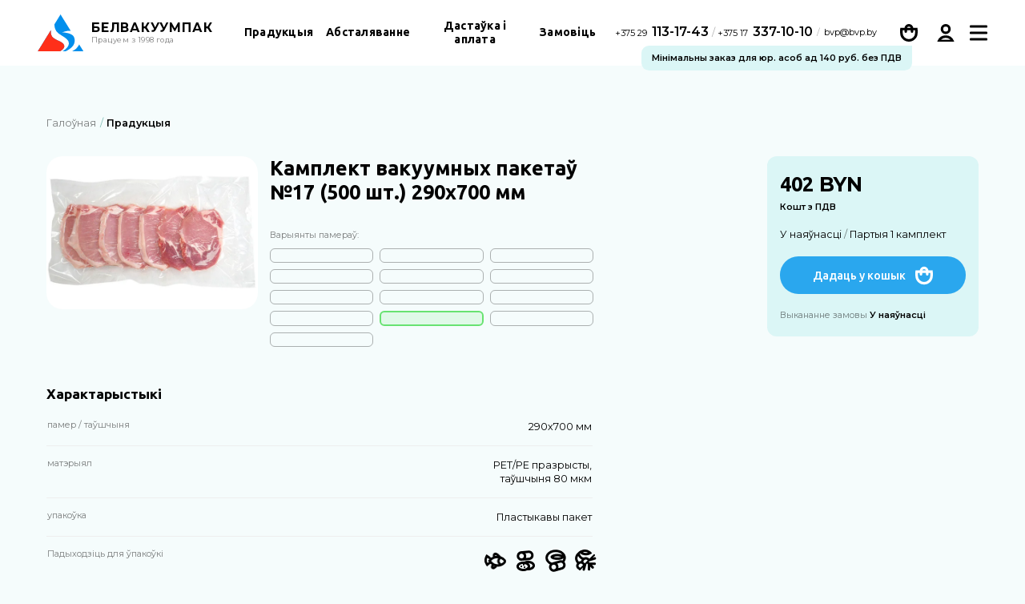

--- FILE ---
content_type: text/html; charset=utf-8
request_url: https://bvp.by/be/products/packaging-bags/komplekt-vakuumnykh-paketov-17-290kh700-mm-500-shtuk
body_size: 34135
content:
<!DOCTYPE html>
<html class="no-js" lang="be">
<head>
    <base href="/">
    <meta charset="utf-8">
    <meta name="viewport" content="width=device-width, initial-scale=1">
    <link rel="apple-touch-icon-precomposed" sizes="57x57" href="apple-touch-icon-57x57.png">
    <link rel="apple-touch-icon-precomposed" sizes="114x114" href="apple-touch-icon-114x114.png">
    <link rel="apple-touch-icon-precomposed" sizes="72x72" href="apple-touch-icon-72x72.png">
    <link rel="apple-touch-icon-precomposed" sizes="144x144" href="apple-touch-icon-144x144.png">
    <link rel="apple-touch-icon-precomposed" sizes="120x120" href="apple-touch-icon-120x120.png">
    <link rel="apple-touch-icon-precomposed" sizes="152x152" href="apple-touch-icon-152x152.png">
    <link sizes="16x16" href="favicon-16x16.png" rel="icon" type="image/png">
    <link sizes="32x32" href="favicon-32x32.png" rel="icon" type="image/png">
    <title>Камплект вакуумных пакетаў 290х700 мм (500 шт) - Белвакуумпак</title>
    <meta name="description" content="Белвакуумпак ТАА прапануе камплект вакуумных пакетаў ПЭТ/ПЭ 290х700 мм для гаспадарак и невялікіх вытворчасцяў. Пакеты падыходзіць для пакавання харчовай і нехарчовай прадукцыі. Заўсёды ў наяўнасці на складзе ў Мінску.">

    <meta property="og:type" content="website">
    <meta property="og:site_name" content="Белвакуумпак">
    <meta property="og:title" content="Камплект вакуумных пакетаў 290х700 мм (500 шт) - Белвакуумпак">
    <meta property="og:description" content="Белвакуумпак ТАА прапануе камплект вакуумных пакетаў ПЭТ/ПЭ 290х700 мм для гаспадарак и невялікіх вытворчасцяў. Пакеты падыходзіць для пакавання харчовай і нехарчовай прадукцыі. Заўсёды ў наяўнасці на складзе ў Мінску.">
    <meta property="og:url" content="https://bvp.by/be/products/packaging-bags/komplekt-vakuumnykh-paketov-17-290kh700-mm-500-shtuk">
    <meta property="og:image" content="https://bvp.by/Content/site/images/share.jpg">
    <meta property="og:image:width" content="1024">
    <meta property="og:image:height" content="578">
    <meta name="twitter:card" content="summary_large_image">
    <meta name="twitter:title" content="Камплект вакуумных пакетаў 290х700 мм (500 шт) - Белвакуумпак">
    <meta name="twitter:description" content="Белвакуумпак ТАА прапануе камплект вакуумных пакетаў ПЭТ/ПЭ 290х700 мм для гаспадарак и невялікіх вытворчасцяў. Пакеты падыходзіць для пакавання харчовай і нехарчовай прадукцыі. Заўсёды ў наяўнасці на складзе ў Мінску.">
    <meta name="twitter:image:src" content="https://bvp.by/Content/site/images/share.jpg">
    <meta name="twitter:url" content="https://bvp.by/be/products/packaging-bags/komplekt-vakuumnykh-paketov-17-290kh700-mm-500-shtuk">
    <meta name="twitter:domain" content="https://bvp.by">
    <meta name="yandex-verification" content="f1deba8c2117b0dc" />
    <link rel="preconnect" href="https://fonts.gstatic.com">
    <link href="https://fonts.googleapis.com/css2?family=Montserrat:wght@400;500;600;700&amp;family=Ubuntu:wght@500;700&amp;display=swap" rel="stylesheet">
    <link rel="stylesheet" href="https://unpkg.com/swiper@11/swiper-bundle.min.css" />
    <link href="/Content/site/styles/css?v=iurV45HvBlvoxHaIuVv-EtHkqGxqNTMrYXBxXH9N_Jc1" rel="stylesheet"/>

    <script src="/bundles/modernizr-custom?v=ILjvub0o7b05Isj9v2bwK9AzKWsmXra30XnGxoL5gm01"></script>

    <script src="https://www.google.com/recaptcha/api.js?onload=onloadCallback&render=explicit" async defer></script>
        <meta name="yandex-verification" content="2674335c3514b2ef" />
    <!-- Google tag (gtag.js) -->
    <script async src="https://www.googletagmanager.com/gtag/js?id=G-9LC4856EL9"></script>
    <script>
        window.dataLayer = window.dataLayer || [];
        function gtag() { dataLayer.push(arguments); }
        gtag('js', new Date());

        gtag('config', 'G-9LC4856EL9');
    </script>
    <!-- Yandex.Metrika counter -->
    <script type="text/javascript">(function (m, e, t, r, i, k, a) { m[i] = m[i] || function () { (m[i].a = m[i].a || []).push(arguments) }; m[i].l = 1 * new Date(); k = e.createElement(t), a = e.getElementsByTagName(t)[0], k.async = 1, k.src = r, a.parentNode.insertBefore(k, a) })(window, document, "script", "https://mc.yandex.ru/metrika/tag.js", "ym"); ym(82678204, "init", { clickmap: true, trackLinks: true, accurateTrackBounce: true, webvisor: true });</script>
    <noscript><div><img src="https://mc.yandex.ru/watch/82678204" style="position:absolute; left:-9999px;" alt="" /></div></noscript>
    <!-- /Yandex.Metrika counter -->

</head>
<body class="page-secondary" data-ng-app="clientApp" data-ng-controller="cartController">
    <div class="layout" >
        <div class="svg-store">
    <svg xmlns="http://www.w3.org/2000/svg">
        <symbol id="icon-refresh" viewBox="0 0 22 26">
            <path fill-rule="evenodd" clip-rule="evenodd" d="M8.17871 6.92096L9.38787 9.32781C9.60998 9.76993 9.20885 10.2681 8.72951 10.1455L1.56925 8.31333C1.21555 8.22283 1.03387 7.83061 1.19356 7.50229L4.26306 1.19167C4.472 0.762109 5.08266 0.758188 5.2971 1.18503L6.36135 3.30345C6.41721 3.27932 6.47466 3.25752 6.53361 3.23819C8.81566 2.4901 11.2774 2.49379 13.557 3.24771C15.8367 4.00165 17.8149 5.46636 19.2009 7.42751C20.587 9.38877 21.3071 11.7425 21.2568 14.1429C21.2065 16.5436 20.3881 18.8651 18.9212 20.7665C17.4544 22.6678 15.417 24.0484 13.1076 24.7062C10.7982 25.3641 8.33856 25.2643 6.09001 24.4214C3.84151 23.5784 1.92247 22.0369 0.614618 20.023C0.0130272 19.0966 0.276312 17.8579 1.20268 17.2563C2.12905 16.6548 3.36771 16.918 3.9693 17.8444C4.81123 19.1409 6.04663 20.1333 7.49411 20.6759C8.94155 21.2185 10.525 21.2828 12.0118 20.8593C13.4985 20.4357 14.81 19.547 15.7542 18.3231C16.6984 17.0993 17.2253 15.6048 17.2577 14.0592C17.2901 12.5133 16.8264 10.9982 15.9344 9.73609C15.0423 8.47382 13.7689 7.53085 12.3011 7.04542C10.9652 6.60363 9.53258 6.56202 8.17871 6.92096Z"
                  fill="white" />
        </symbol>
        <symbol id="icon-share" viewBox="0 0 60 60">
            <circle cx="30" cy="30" r="29.5" />
            <path d="M38.5 26C35.469 26 33 23.5309 33 20.5C33 17.469 35.4691 15 38.5 15C41.531 15 44 17.469 44 20.5C44 23.531 41.531 26 38.5 26Z" stroke-width="4" />
            <path d="M21.5 35C18.469 35 16 32.5309 16 29.5C16 26.469 18.4691 24 21.5 24C24.531 24 27 26.469 27 29.5C27 32.531 24.531 35 21.5 35Z" stroke-width="4" />
            <path d="M30 34.5L34.25 37M30 25L34.25 22.75" stroke-width="4" />
            <path d="M38.5 45C35.469 45 33 42.5309 33 39.5C33 36.469 35.4691 34 38.5 34C41.531 34 44 36.469 44 39.5C44 42.531 41.531 45 38.5 45Z" stroke-width="4" />
        </symbol>
        <symbol id="icon-down" viewBox="0 0 20 20">
            <g opacity="0.9">
                <path d="M1.76372 8.23888L8.43039 14.9056C9.29822 15.7734 10.7053 15.7734 11.5731 14.9056L18.2398 8.23888C19.1076 7.37105 19.1076 5.96402 18.2398 5.09619C17.3719 4.22836 15.9649 4.22835 15.0971 5.09619L10.0017 10.1915L4.90642 5.09619C4.03859 4.22835 2.63155 4.22835 1.76372 5.09619C0.895889 5.96402 0.895889 7.37105 1.76372 8.23888Z" />
            </g>
        </symbol>
        <symbol id="icon-next-2" viewBox="0 0 20 20">
            <path d="M8.23888 18.2363L14.9056 11.5696C15.7734 10.7018 15.7734 9.29475 14.9056 8.42692L8.23888 1.76025C7.37105 0.892417 5.96402 0.892417 5.09619 1.76025C4.22836 2.62808 4.22835 4.03511 5.09619 4.90295L10.1915 9.99826L5.09619 15.0936C4.22835 15.9614 4.22835 17.3684 5.09619 18.2363C5.96402 19.1041 7.37105 19.1041 8.23888 18.2363Z"></path>
        </symbol>
        <symbol id="icon-arrow-next-2" viewBox="0 0 24 24">
            <path d="M13.2952 7.70938L16.607 11H5C4.44771 11 4 11.4477 4 12C4 12.5523 4.44771 13 5 13H16.6062L13.2952 16.2898C12.9034 16.6791 12.9014 17.3122 13.2906 17.704C13.6799 18.0958 14.313 18.0978 14.7048 17.7086L19.7048 12.7406C19.9055 12.5412 20.0039 12.2778 19.9999 12.0157C20 12.0105 20 12.0052 20 12L19.9999 11.9839C20.004 11.7216 19.9056 11.4581 19.7048 11.2586L14.7048 6.29062C14.3131 5.90136 13.6799 5.90339 13.2906 6.29517C12.9014 6.68695 12.9034 7.32011 13.2952 7.70938Z"></path>
        </symbol>
        <symbol id="icon-left-bold" viewBox="0 0 14 20">
            <path d="M8.98223 19.2678L1.48223 11.7678C0.505921 10.7915 0.505921 9.20854 1.48223 8.23223L8.98223 0.732233C9.95854 -0.244078 11.5415 -0.244078 12.5178 0.732233C13.4941 1.70854 13.4941 3.29146 12.5178 4.26777L6.78553 10L12.5178 15.7322C13.4941 16.7085 13.4941 18.2915 12.5178 19.2678C11.5415 20.2441 9.95854 20.2441 8.98223 19.2678Z"></path>
        </symbol>
        <symbol id="icon-right" viewBox="0 0 32 25">
            <path d="M18.5903 4.22735L25.214 10.8086H2C0.89543 10.8086 0 11.704 0 12.8086C0 13.9132 0.89543 14.8086 2 14.8086H25.2125L18.5903 21.3882C17.8068 22.1668 17.8027 23.4331 18.5812 24.2166C19.3598 25.0002 20.6261 25.0043 21.4097 24.2257L31.4097 14.2899C31.811 13.8911 32.0079 13.3643 31.9998 12.8399C31.9999 12.8295 32 12.8191 32 12.8086L31.9997 12.7764C32.0081 12.2518 31.8112 11.7247 31.4097 11.3257L21.4097 1.38984C20.6261 0.611307 19.3598 0.615379 18.5812 1.39893C17.8027 2.18249 17.8068 3.44881 18.5903 4.22735Z"
                  fill="#2AA7EE"></path>
        </symbol>
        <symbol id="icon-user" viewBox="0 0 28 28">
            <g clip-path="url(#icon-user_clip)">
                <circle cx="14" cy="8" r="6" fill="none" stroke-width="4"></circle>
                <path d="M2.99933 27.1993L1.77563 30H4.83203H23.1679H26.2243L25.0006 27.1993C23.1507 22.9653 18.9238 20 13.9999 20C9.07607 20 4.84923 22.9653 2.99933 27.1993Z" fill="none" stroke-width="4"></path>
                <rect x="4" y="25" width="20" height="3" stroke="none"></rect>
            </g>
            <defs>
                <clipPath id="icon-user_clip">
                    <rect width="28" height="28" fill="white"></rect>
                </clipPath>
            </defs>
        </symbol>
        <symbol id="icon-arrow-next" viewBox="0 0 32 24">
            <path d="M30 11.9359L20 2" stroke-width="4" stroke-linecap="round"></path>
            <path d="M30 12L2 12" stroke-width="4" stroke-linecap="round"></path>
            <path d="M30 12.0641L20 22" stroke-width="4" stroke-linecap="round"></path>
        </symbol>
        <symbol id="icon-viber" viewBox="0 0 60 60">
            <ellipse cx="29.9996" cy="29.9997" rx="26.4" ry="26.3999" fill="white"></ellipse>
            <path fill-rule="evenodd" clip-rule="evenodd" d="M30 0C13.435 0 0 13.43 0 30C0 46.5675 13.435 60 30 60C46.5675 60 60 46.5675 60 30C60 13.43 46.5675 0 30 0ZM43.55 17.645C42.6325 16.8 38.925 14.11 30.67 14.0725C30.67 14.0725 20.935 13.485 16.19 17.84C13.55 20.4825 12.62 24.345 12.5225 29.14C12.425 33.935 12.2975 42.915 20.955 45.3525L20.9625 45.355L20.9575 49.07C20.9575 49.07 20.905 50.575 21.895 50.8825C23.0925 51.255 23.795 50.11 24.94 48.8775C25.5675 48.2025 26.435 47.2075 27.09 46.4475C33.01 46.9425 37.565 45.8075 38.0825 45.6375C39.2775 45.25 46.045 44.3825 47.145 35.4025C48.28 26.1425 46.595 20.285 43.55 17.645ZM44.5525 34.7325C43.6225 42.2325 38.1375 42.7075 37.125 43.03C36.695 43.17 32.6925 44.165 27.6625 43.835C27.6625 43.835 23.915 48.3575 22.745 49.5325C22.5625 49.7175 22.3475 49.7925 22.2025 49.7575C22.0025 49.7075 21.9475 49.47 21.95 49.12L21.98 42.945C14.6575 40.91 15.085 33.2625 15.1675 29.26C15.25 25.2575 16.0025 21.9775 18.235 19.77C22.25 16.135 30.5175 16.6775 30.5175 16.6775C37.5025 16.71 40.8475 18.8125 41.6225 19.5175C44.2 21.7225 45.5125 27 44.5525 34.7325ZM31.3725 35.185C31.3725 35.185 32.0275 35.2425 32.38 34.805L33.07 33.9375C33.4 33.5075 34.205 33.2325 34.99 33.67C36.03 34.2575 37.375 35.18 38.295 36.04C38.8025 36.4675 38.92 37.0975 38.575 37.7625L38.57 37.7775C38.215 38.405 37.74 38.9925 37.1375 39.5425L37.125 39.5525C36.4475 40.1175 35.67 40.445 34.8375 40.175L34.8225 40.1525C33.3275 39.73 29.7425 37.9 27.4575 36.0775C23.7175 33.1275 21.06 28.2625 20.325 25.655L20.3025 25.64C20.0325 24.805 20.3625 24.025 20.925 23.3525L20.935 23.34C21.4825 22.7375 22.0725 22.2625 22.7 21.905L22.7125 21.9025C23.3775 21.5575 24.0075 21.675 24.4375 22.1825C25.0025 22.765 26.0625 24.1675 26.805 25.4875C27.2425 26.2725 26.97 27.075 26.54 27.4075L25.6725 28.095C25.235 28.45 25.2925 29.105 25.2925 29.105C25.2925 29.105 26.575 33.96 31.3725 35.185ZM38.92 31.16C39.1775 31.1575 39.385 30.9475 39.385 30.69C39.36 27.6175 38.42 25.1525 36.59 23.365C34.7625 21.585 32.46 20.6725 29.7525 20.6525H29.7475C29.4925 20.6525 29.2825 20.86 29.28 21.115C29.28 21.3725 29.4875 21.585 29.745 21.585C32.205 21.6025 34.2875 22.4275 35.9375 24.035C37.5825 25.64 38.43 27.8825 38.45 30.6975C38.4525 30.9525 38.66 31.16 38.9175 31.16H38.92ZM36.465 30.2H36.455C36.195 30.195 35.9925 29.9825 35.9975 29.7225C36.035 28.1275 35.5775 26.835 34.605 25.775C33.635 24.715 32.305 24.135 30.5375 24.005C30.28 23.9875 30.085 23.7625 30.105 23.5075C30.125 23.25 30.3475 23.0575 30.605 23.075C32.595 23.22 34.1725 23.9175 35.2925 25.1425C36.42 26.375 36.9725 27.9225 36.93 29.745C36.925 30 36.7175 30.2 36.465 30.2ZM34.07 29.3975C33.8225 29.3975 33.615 29.205 33.6025 28.955C33.525 27.37 32.7775 26.595 31.255 26.5125C30.9975 26.4975 30.8 26.2775 30.8125 26.02C30.8275 25.7625 31.0475 25.565 31.305 25.58C33.315 25.6875 34.4325 26.84 34.535 28.9075C34.5475 29.165 34.35 29.385 34.0925 29.3975H34.07Z"></path>
        </symbol>
        <symbol id="icon-telegram" viewBox="0 0 60 60">
            <circle cx="30" cy="30" r="30"></circle>
            <path d="M11.3254 28.9965C14.8856 27.037 18.8596 25.4015 22.5728 23.7576C28.9609 21.0651 35.3744 18.4193 41.8526 15.9561C43.113 15.5364 45.3777 15.126 45.5998 16.9925C45.4782 19.6345 44.9779 22.261 44.6349 24.8876C43.764 30.6636 42.7575 36.4198 41.7759 42.1768C41.4377 44.0945 39.0338 45.0872 37.4955 43.86C33.7989 41.3649 30.0738 38.8939 26.4243 36.3409C25.2288 35.1271 26.3374 33.3839 27.405 32.5171C30.4497 29.5188 33.6787 26.9714 36.5643 23.8181C37.3426 21.9399 35.0428 23.5228 34.2842 24.0078C30.116 26.8781 26.0498 29.9236 21.6552 32.4462C19.4104 33.6809 16.7941 32.6257 14.5503 31.9368C12.5386 31.1044 9.59056 30.2658 11.3252 28.9968L11.3254 28.9965Z"
                  fill="white"></path>
        </symbol>
        <symbol id="icon-whatsapp" viewBox="0 0 60 60">
            <ellipse cx="30.0006" cy="29.9997" rx="26.4" ry="26.3999" fill="white"></ellipse>
            <path d="M30.0775 15.43C22.125 15.43 15.66 21.895 15.6575 29.845C15.655 33.09 16.6075 35.52 18.205 38.0625L16.75 43.3825L22.205 41.95C24.65 43.4 26.9825 44.27 30.0675 44.2725C38.0125 44.2725 44.485 37.805 44.4875 29.8575C44.49 21.89 38.05 15.4325 30.0775 15.43ZM38.5575 36.04C38.1975 37.0525 36.465 37.975 35.6325 38.1C34.885 38.2125 33.94 38.2575 32.9025 37.9275C32.2725 37.7275 31.465 37.46 30.4325 37.015C26.085 35.1375 23.2475 30.76 23.03 30.4725C22.8125 30.1825 21.26 28.1225 21.26 25.99C21.26 23.8575 22.38 22.8075 22.7775 22.375C23.175 21.9425 23.6425 21.8325 23.9325 21.8325L24.7625 21.8475C25.0275 21.86 25.385 21.7475 25.7375 22.5925C26.0975 23.46 26.965 25.5925 27.0725 25.81C27.18 26.0275 27.2525 26.28 27.1075 26.57C26.9625 26.86 26.89 27.04 26.675 27.2925L26.025 28.0525C25.8075 28.2675 25.5825 28.5025 25.835 28.9375C26.0875 29.3725 26.9575 30.79 28.245 31.94C29.9 33.4175 31.2975 33.875 31.73 34.09C32.1625 34.305 32.415 34.27 32.67 33.9825C32.9225 33.6925 33.7525 32.7175 34.0425 32.2825C34.3325 31.85 34.62 31.92 35.0175 32.065C35.415 32.21 37.545 33.2575 37.9775 33.475C38.41 33.6925 38.7 33.8 38.8075 33.98C38.92 34.16 38.92 35.0275 38.5575 36.04ZM30 0C13.4325 0 0 13.4325 0 30C0 46.5675 13.4325 60 30 60C46.5675 60 60 46.5675 60 30C60 13.4325 46.5675 0 30 0ZM30.0725 47.2C27.17 47.2 24.31 46.47 21.7775 45.09L12.585 47.5L15.045 38.5125C13.5275 35.8825 12.7275 32.8975 12.73 29.8425C12.7325 20.28 20.5125 12.5 30.0725 12.5C34.7125 12.5025 39.0675 14.3075 42.34 17.585C45.615 20.8625 47.4175 25.22 47.415 29.855C47.4125 39.4175 39.6325 47.2 30.0725 47.2Z"></path>
        </symbol>
        <symbol id="icon-pras" viewBox="0 0 80 18">
            <path fill-rule="evenodd" clip-rule="evenodd" d="M65.3775 6.3689C65.3775 9.92611 62.4801 12.8204 58.9185 12.8204H51.4369C50.7674 12.8204 50.2227 12.2845 50.2227 11.6237C50.2227 10.9618 50.7674 10.426 51.4369 10.426H58.9185C60.6916 10.426 62.2412 9.20281 62.7628 7.56558H50.215V6.3689C50.215 2.85721 53.1126 0 56.6742 0H64.1634C64.834 0 65.3775 0.535857 65.3775 1.19668C65.3775 1.85856 64.834 2.39443 64.1634 2.39443H56.6742C54.8747 2.39443 53.3471 3.56358 52.8309 5.17116H65.3775V6.3689ZM47.4108 12.8299C46.7401 12.8299 46.1965 12.2941 46.1965 11.6322V7.56558H35.8986V11.6322C35.8986 12.2941 35.355 12.8299 34.6843 12.8299C34.0137 12.8299 33.4701 12.2941 33.4701 11.6322V6.3689C33.4701 2.85721 36.3676 0 39.9292 0H42.1659C45.7275 0 48.625 2.85721 48.625 6.3689V11.6322C48.625 12.2941 48.0814 12.8299 47.4108 12.8299ZM42.1659 2.39443H39.9292C38.1298 2.39443 36.6021 3.56358 36.086 5.17116H46.0102C45.4941 3.56358 43.9653 2.39443 42.1659 2.39443ZM31.4296 10.6928C31.9556 11.1037 32.0455 11.8567 31.6291 12.3745C31.3902 12.6742 31.034 12.8299 30.6757 12.8299C30.4127 12.8299 30.1463 12.7452 29.9239 12.5715L23.5031 7.56558H19.1635V11.6428C19.1635 12.3046 18.6199 12.8405 17.9493 12.8405C17.2786 12.8405 16.7351 12.3046 16.7351 11.6428V6.3689C16.7351 2.85721 19.6325 0 23.1941 0H25.4319C28.9935 0 31.8909 2.85721 31.8909 6.3689V7.56558H27.4187L31.4296 10.6928ZM29.2762 5.17116C28.759 3.56358 27.2313 2.39443 25.4319 2.39443H23.1941C21.3947 2.39443 19.8671 3.56358 19.3498 5.17116H29.2762ZM2.42846 11.6343C2.42846 12.2962 1.88487 12.832 1.2142 12.832C0.543521 12.832 0 12.2962 0 11.6343L0.00214038 5.17116H2.38572H12.5357C12.0195 3.56358 10.4919 2.39443 8.69247 2.39443H1.2142C0.543521 2.39443 0 1.85856 0 1.19668C0 0.535857 0.543521 0 1.2142 0H8.69247C12.2541 0 15.1515 2.85721 15.1515 6.3689V7.56558H2.42846V11.6343Z"></path>
            <path fill-rule="evenodd" clip-rule="evenodd" d="M79.9996 11.5718C79.9996 15.1226 77.0814 18 73.4803 18C69.8804 18 66.9609 15.1226 66.9609 11.5718C66.9609 8.02195 69.8804 5.14355 73.4803 5.14355C77.0814 5.14355 79.9996 8.02195 79.9996 11.5718Z"></path>
        </symbol>
        <symbol id="icon-magnifier" viewBox="0 0 23 24">
            <circle cx="10.5" cy="10.5" r="8.5" stroke-width="4"></circle>
            <path d="M16.4854 17.2427L20.728 21.4853" stroke-width="4" stroke-linecap="round"></path>
        </symbol>
        <symbol id="icon-basket" viewBox="0 0 28 28" fill="none">
            <path d="M2.11415 14.0168L2.16324 8H25.8368L25.8859 14.0168C25.9397 20.6191 20.6025 26 14 26C7.39751 26 2.06028 20.6191 2.11415 14.0168Z" stroke-width="4"></path>
            <path d="M19 12L19 7C19 4.23858 16.7614 2 14 2V2C11.2386 2 9 4.23858 9 7L9 12" stroke-width="4" stroke-linecap="round"></path>
        </symbol>
        <symbol id="icon-vk" viewBox="0 0 60 60">
            <path d="M30 0C13.4325 0 0 13.4325 0 30C0 46.5675 13.4325 60 30 60C46.5675 60 60 46.5675 60 30C60 13.4325 46.5675 0 30 0ZM45.86 40.4075H41.1925C38.555 40.4075 38.1125 38.905 35.9375 36.735C33.975 34.7725 32.8875 36.2775 32.9325 39.0725C32.9475 39.815 32.58 40.4075 31.695 40.4075C28.9325 40.4075 24.96 40.7975 20.935 36.4575C16.8175 32.01 12.5 23.0875 12.5 22.21C12.5 21.69 12.93 21.4575 13.6475 21.4575H18.3925C19.65 21.4575 19.755 22.08 20.1075 22.8775C21.5675 26.205 25.06 32.8825 25.9925 29.155C26.5275 27.015 26.745 22.0575 24.455 21.63C23.155 21.39 25.445 20 28.76 20C29.585 20 30.48 20.0875 31.395 20.3C33.0775 20.69 33.085 21.445 33.06 22.545C32.975 26.71 32.4725 29.51 33.57 30.2175C34.6175 30.895 37.3725 26.4625 38.83 23.04C39.2275 22.095 39.3075 21.46 40.4375 21.46H46.2425C49.2825 21.46 45.845 25.83 43.2175 29.24C41.1 31.9875 41.2125 32.04 43.675 34.325C45.4275 35.9525 47.5 38.175 47.5 39.4325C47.5 40.0275 47.035 40.4075 45.86 40.4075Z"></path>
        </symbol>
        <symbol id="icon-facebook" viewBox="0 0 60 60">
            <path d="M30 0C13.4325 0 0 13.4325 0 30C0 46.5675 13.4325 60 30 60C46.5675 60 60 46.5675 60 30C60 13.4325 46.5675 0 30 0ZM37.5 20H34.125C32.78 20 32.5 20.5525 32.5 21.945V25H37.5L36.9775 30H32.5V47.5H25V30H20V25H25V19.23C25 14.8075 27.3275 12.5 32.5725 12.5H37.5V20Z"></path>
        </symbol>
        <symbol id="icon-twitter" viewBox="0 0 60 60">
            <path d="M30 0C13.4325 0 0 13.4325 0 30C0 46.5675 13.4325 60 30 60C46.5675 60 60 46.5675 60 30C60 13.4325 46.5675 0 30 0ZM45.165 24.1125C45.6225 34.2125 38.09 45.4725 24.755 45.4725C20.7 45.4725 16.9275 44.2825 13.75 42.245C17.56 42.695 21.3625 41.635 24.38 39.2725C21.24 39.215 18.5875 37.1375 17.67 34.285C18.7975 34.5 19.9075 34.4375 20.915 34.1625C17.4625 33.4675 15.0775 30.3575 15.155 27.03C16.125 27.5675 17.23 27.89 18.4075 27.9275C15.21 25.79 14.305 21.5675 16.185 18.34C19.725 22.685 25.0175 25.5425 30.985 25.8425C29.9375 21.3525 33.345 17.025 37.9825 17.025C40.045 17.025 41.9125 17.8975 43.2225 19.2925C44.8575 18.9725 46.3975 18.3725 47.7825 17.55C47.245 19.2275 46.1075 20.6325 44.625 21.5225C46.0775 21.3475 47.4625 20.9625 48.7475 20.39C47.7875 21.835 46.5725 23.1 45.165 24.1125Z"></path>
        </symbol>
        <symbol id="icon-eye-show" viewBox="0 0 22 16">
            <path d="M13.75 7.99996C13.75 9.51612 12.5162 10.75 11 10.75C9.48383 10.75 8.25 9.51612 8.25 7.99996C8.25 6.48379 9.48383 5.24996 11 5.24996C12.5162 5.24996 13.75 6.48379 13.75 7.99996ZM22 7.58838C22 7.58838 18.1023 15.3333 11.0138 15.3333C4.43208 15.3333 0 7.58838 0 7.58838C0 7.58838 4.0755 0.666626 11.0138 0.666626C18.0666 0.666626 22 7.58838 22 7.58838ZM15.5833 7.99996C15.5833 5.47271 13.5273 3.41663 11 3.41663C8.47275 3.41663 6.41667 5.47271 6.41667 7.99996C6.41667 10.5272 8.47275 12.5833 11 12.5833C13.5273 12.5833 15.5833 10.5272 15.5833 7.99996Z"></path>
        </symbol>
        <symbol id="icon-filter" viewBox="0 0 28 28">
            <path fill-rule="evenodd" clip-rule="evenodd" d="M8 2C8 0.89543 7.10457 0 6 0C4.89543 0 4 0.895431 4 2L4 13.3414C1.66962 14.1651 0 16.3876 0 19C0 21.6124 1.66962 23.8349 4 24.6586V26C4 27.1046 4.89543 28 6 28C7.10457 28 8 27.1046 8 26V24.6586C10.3304 23.8349 12 21.6124 12 19C12 16.3876 10.3304 14.1651 8 13.3414L8 2ZM8 19C8 20.1046 7.10457 21 6 21C4.89543 21 4 20.1046 4 19C4 17.8954 4.89543 17 6 17C7.10457 17 8 17.8954 8 19Z"></path>
            <path fill-rule="evenodd" clip-rule="evenodd" d="M24 2C24 0.89543 23.1046 0 22 0C20.8954 0 20 0.895431 20 2V3.34141C17.6696 4.16508 16 6.38756 16 9C16 11.6132 17.6706 13.8362 20.002 14.6593C20.0007 14.6894 20 14.7196 20 14.75L20 26C20 27.1046 20.8954 28 22 28C23.1046 28 24 27.1046 24 26V14.75C24 14.7196 23.9993 14.6894 23.998 14.6593C26.3294 13.8362 28 11.6132 28 9C28 6.38756 26.3304 4.16508 24 3.34141V2ZM24 9C24 10.1046 23.1046 11 22 11C20.8954 11 20 10.1046 20 9C20 7.89543 20.8954 7 22 7C23.1046 7 24 7.89543 24 9Z"></path>
        </symbol>
        <symbol id="icon-delete" viewBox="0 0 28 28" fill="none">
            <path d="M4.06195 19.9538L4.13852 10H14H23.8615L23.938 19.9538C23.9637 23.2855 21.27 26 17.9382 26H10.0618C6.73003 26 4.03632 23.2855 4.06195 19.9538Z" stroke-width="4"></path>
            <path d="M16 4V4C16 2.89543 15.1046 2 14 2V2C12.8954 2 12 2.89543 12 4V4" stroke-width="4" stroke-linecap="round"></path>
            <path d="M17 20L17 16M11 20L11 16" stroke-width="4" stroke-linecap="round"></path>
            <path d="M26 4L2 4" stroke-width="4" stroke-linecap="round"></path>
        </symbol>
        <symbol id="slider-next" viewBox="0 0 14 24">
            <path d="M12 11.9354L2 1.99951" stroke-width="4" stroke-linecap="round"></path>
            <path d="M12 12.064L2 22" stroke-width="4" stroke-linecap="round"></path>
        </symbol>
        <symbol id="slider-prev" viewBox="0 0 14 24">
            <path d="M2 12.0646L12 22.0005" stroke-width="4" stroke-linecap="round"></path>
            <path d="M2 11.936L12 2.00003" stroke-width="4" stroke-linecap="round"></path>
        </symbol>
        <symbol id="icon-doc" viewBox="0 0 19 22">
            <path d="M2 2H12.4788L16.8571 7.74652V20H2V2Z" stroke-width="4"></path>
        </symbol>
        <symbol id="icon-arrow-mini" viewBox="0 0 18 18">
            <path d="M9 12L15 6" stroke-width="4" stroke-linecap="round"></path>
            <path d="M9 12L3 6" stroke-width="4" stroke-linecap="round"></path>
        </symbol>
        <symbol id="icon-eye-open" viewBox="0 0 22 22">
            <path d="M13.75 10.9998C13.75 12.516 12.5162 13.7498 11 13.7498C9.48383 13.7498 8.25 12.516 8.25 10.9998C8.25 9.48367 9.48383 8.24984 11 8.24984C12.5162 8.24984 13.75 9.48367 13.75 10.9998ZM22 10.5883C22 10.5883 18.1023 18.3332 11.0138 18.3332C4.43208 18.3332 0 10.5883 0 10.5883C0 10.5883 4.0755 3.6665 11.0138 3.6665C18.0666 3.6665 22 10.5883 22 10.5883ZM15.5833 10.9998C15.5833 8.47259 13.5273 6.4165 11 6.4165C8.47275 6.4165 6.41667 8.47259 6.41667 10.9998C6.41667 13.5271 8.47275 15.5832 11 15.5832C13.5273 15.5832 15.5833 13.5271 15.5833 10.9998Z"></path>
        </symbol>
        <symbol id="icon-eye-close" viewBox="0 0 22 22">
            <path d="M10.8946 13.7392L13.7399 10.8993L13.75 11.0002C13.75 12.5163 12.5162 13.7502 11 13.7502L10.8946 13.7392ZM18.2719 6.3765L15.2708 9.37216C15.4651 9.88 15.5833 10.4254 15.5833 11.0002C15.5833 13.5274 13.5273 15.5835 11 15.5835C10.4216 15.5835 9.87342 15.4643 9.36375 15.2682L7.18483 17.4425C8.3545 17.9815 9.63325 18.3335 11.0138 18.3335C18.1023 18.3335 22 10.5886 22 10.5886C22 10.5886 20.7029 8.31708 18.2719 6.3765ZM19.5837 3.13516L2.51625 20.1668L1.24942 18.8633L4.4165 15.7036C1.64633 13.4577 0 10.5886 0 10.5886C0 10.5886 4.0755 3.66683 11.0138 3.66683C12.6867 3.66683 14.1817 4.05733 15.4926 4.65225L18.3168 1.8335L19.5837 3.13516ZM6.97858 13.147L8.371 11.7582C8.30042 11.5162 8.25 11.2651 8.25 11.0002C8.25 9.484 9.48383 8.25016 11 8.25016C11.2668 8.25016 11.5198 8.30058 11.7636 8.373L13.1551 6.98425C12.5098 6.63408 11.7838 6.41683 11 6.41683C8.47275 6.41683 6.41667 8.47291 6.41667 11.0002C6.41667 11.7812 6.63208 12.5044 6.97858 13.147Z"></path>
        </symbol>
        <symbol id="icon-close" viewBox="0 0 22 22">
            <line x1="3.42969" y1="18.6059" x2="19.1053" y2="2.93028" stroke-width="4" stroke-linecap="round"></line>
            <line x1="2.89483" y1="2.93014" x2="18.5704" y2="18.6057" stroke-width="4" stroke-linecap="round"></line>
        </symbol>
        <symbol id="icon-basket-md" viewBox="0 0 60 60">
            <path d="M18.1141 31.0168L18.1632 25H41.8368L41.8859 31.0168C41.9397 37.6191 36.6025 43 30 43C23.3975 43 18.0603 37.6191 18.1141 31.0168Z" stroke="white" stroke-width="4"></path>
            <path d="M35 29L35 24C35 21.2386 32.7614 19 30 19V19C27.2386 19 25 21.2386 25 24L25 29" stroke="white" stroke-width="4" stroke-linecap="round"></path>
        </symbol>
        <symbol id="icon-basket-lg" viewBox="0 0 60 60">
            <path d="M18.1141 31.0168L18.1632 25H41.8368L41.8859 31.0168C41.9397 37.6191 36.6025 43 30 43C23.3975 43 18.0603 37.6191 18.1141 31.0168Z" stroke-width="4"></path>
            <path d="M35 29L35 24C35 21.2386 32.7614 19 30 19V19C27.2386 19 25 21.2386 25 24L25 29" stroke-width="4" stroke-linecap="round"></path>
        </symbol>
    </svg>
</div>
        <header class="layout-header">
            <div class="container">
    <div class="layout-header__inner">
        <div class="layout-header__left">
            <div class="layout-header__left-logos">
                <a class="layout-header__logo" href="/be">
                    <span class="layout-header__name">
 <span class="layout-header__short">бел</span>вакуумпак
 </span>
 <span class="layout-header__description">Працуем з 1998 года</span>
                </a>
            </div>
            <div class="layout-header__center">
                <ul class="main-menu">
                    <li class="main-menu__item">
                        <a class="main-menu__link" href="/be/products">Прадукцыя</a>
                    </li>
                    <li class="main-menu__item">
                        <a class="main-menu__link" href="/be/equipment">Абсталяванне</a>
                    </li>
                    <li class="main-menu__item">
                        <a class="main-menu__link" href="/be/delivery">Дастаўка і аплата</a>
                    </li>
                    <li class="main-menu__item">
                        <a class="main-menu__link" href="/be/order">Замовіць</a>
                    </li>
                </ul>
            </div>
        </div>
        <div class="layout-header__right">
            

    <ul class="inline-phone">
        <li class="inline-phone__item">
                <a class="inline-phone__link" href="tel:+375291131743">
                    <span>+375 29 </span>113-17-43
                </a>
                    <span class="inline-phone__item-delimeter">/</span>
                <a class="inline-phone__link" href="tel:+375173371010">
                    <span>+375 17 </span>337-10-10
                </a>
        </li>
            <li class="inline-phone__item email">
                <a class="inline-email__link" href="mailto:bvp@bvp.by">bvp@bvp.by</a>
            </li>
    </ul>

            <ul class="userbar">
                <li class="userbar__item userbar__hint">
                    <a class="userbar__link" href="/be/cart">
                        <svg class="icon icon-basket">
                            <use xlink:href="#icon-basket"></use>
                        </svg>
                        <span class="basket-quantity" data-ng-if="cart.length||0" data-ng-bind="cart.length||0"></span>
                    </a>
                                    <strong class="hint userbar__item-hint">
                                        Мінімальны заказ для юр. асоб ад 140 руб. без ПДВ
                                    </strong>

                </li>
                <li class="userbar__item">
                        <a class="userbar__link" href="#" data-toggle="modal" data-target="#popup-login">
                            <svg class="icon icon-user">
                                <use xlink:href="#icon-user"></use>
                            </svg>
                        </a>
                                    </li>
            </ul>
        </div>
        <span class="burger js_burger"><span class="burger-item"></span></span>
    </div>
</div>

        </header>
        <div class="layout-body">
            



<div class="section-card ng-cloak">
    <div class="container md">
        <ul class="breadcrumb">
            <li class="breadcrumb-item">
                <a class="breadcrumb-link" href="/be">Галоўная</a>
            </li>
                <li class="breadcrumb-item">
                    <a class="breadcrumb-link" href="/be/products">Прадукцыя</a>
                </li>
        </ul>
        <div class="section-card__head">
            <div class="section-card__content">
                <div class="section-card__description">
                    <div class="section-card__img">
                        <img src="Files/products/komplekt-vakuumnykh-paketov-17-290kh700-mm-500-shtuk/img.webp"
                             width="335"
                             height="243"
                             alt="" />
                    </div>
                    <div class="section-card__info">
                        <h1 class="section-card__title">
                            Камплект вакуумных пакетаў №17 (500 шт.) 290х700 мм
                        </h1>
                            <div class="section-card__sizes">
                                <span class="section-card__sizes-title">Варыянты памераў:</span>
                                <div class="section-card__sizes-inner">
                                        <a class="product-size " href="/be/products/film/komplekt-vakuumnykh-paketov-pet-pe-200kh300-dlia-domashnego-vakuumatora"></a>
                                        <a class="product-size " href="/be/products/film/komplekt-vakuumnykh-paketov-pet-pe-250kh350-mm"></a>
                                        <a class="product-size " href="/be/products/film/komplekt-vakuumnykh-paketov-8-100-sht-340kh250-mm"></a>
                                        <a class="product-size " href="/be/products/film/komplekt-vakuumnykh-paketov-9-1000-sht-200kh300-mm"></a>
                                        <a class="product-size " href="/be/products/film/komplekt-vakuumnykh-paketov-10-pet-pe-250kh350-mm-1000-shtuk"></a>
                                        <a class="product-size " href="/be/products/film/komplekt-vakuumnykh-paketov-11-500-sht-300kh400-mm"></a>
                                        <a class="product-size " href="/be/products/film/komplekt-vakuumnykh-paketov-12-500-sht-400kh500-mm"></a>
                                        <a class="product-size " href="/be/products/film/komplekt-vakuumnykh-paketov-13-500-sht-400kh600-mm"></a>
                                        <a class="product-size " href="/be/products/film/komplekt-vakuumnykh-paketov-15-250kh400-mm-500-shtuk"></a>
                                        <a class="product-size " href="/be/products/film/komplekt-vakuumnykh-paketov-16-200kh200-mm-1000-shtuk"></a>
                                        <a class="product-size active inactive " href="/be/products/film/komplekt-vakuumnykh-paketov-17-290kh700-mm-500-shtuk"></a>
                                        <a class="product-size " href="/be/products/film/komplekt-vakuumnykh-paketov-18-500-sht-250kh300-mm"></a>
                                        <a class="product-size " href="/be/products/film/komplekt-vakuumnykh-paketov-23-100-sht-250kh300-mm"></a>
                                </div>
                            </div>
                    </div>
                </div>
                <div class="section-article-default">
                    <div class="section-article__content">
                        <h4>Характарыстыкі</h4>
                        <table class="table-default">
                            <tbody>
                                    <tr>
                                        <td>памер / таўшчыня</td>
                                        <td>
                                            <span class="value-text">290х700 мм</span>
                                        </td>
                                    </tr>
                                                                    <tr>
                                        <td>матэрыял</td>
                                        <td>
                                            <span class="value-text">PET/PE празрысты, таўшчыня 80 мкм</span>
                                        </td>
                                    </tr>
                                                                    <tr>
                                        <td>упакоўка</td>
                                        <td>
                                            <span class="value-text">
                                                Пластыкавы пакет
                                            </span>
                                        </td>
                                    </tr>
                                                                    <tr>
                                        <td>Падыходзіць для ўпакоўкі</td>
                                        <td class="suit-list">
                                                <div class="suit-list__item tooltip">
                                                    <div class="tooltip__text">Рыба і морапрадукты</div>
                                                    <img src="Files/productions/a6b11ee1-c6bb-409d-a4c3-c9f340a9c25e.png"
                                                         width="28"
                                                         height="28" />
                                                </div>
                                                <div class="suit-list__item tooltip">
                                                    <div class="tooltip__text">Мясныя і каўбасныя нарэзкі</div>
                                                    <img src="Files/productions/75a96293-36ac-4348-ab59-aa218454f8c1.png"
                                                         width="28"
                                                         height="28" />
                                                </div>
                                                <div class="suit-list__item tooltip">
                                                    <div class="tooltip__text">Сасіскі, сардэлькі, пяльмені</div>
                                                    <img src="Files/productions/bb7af920-6063-4442-88ec-98e823a65e93.png"
                                                         width="28"
                                                         height="28" />
                                                </div>
                                                <div class="suit-list__item tooltip">
                                                    <div class="tooltip__text">Замарожаныя ягады</div>
                                                    <img src="Files/productions/2f29efa5-bfec-4b67-a608-e97a925f86c7.png"
                                                         width="28"
                                                         height="28" />
                                                </div>
                                        </td>
                                    </tr>
                            </tbody>
                        </table>
                    </div>
                </div>
                <div class="section-card__content-links">
                    <button class="btn-text section-card__content-link js_scroll-to"
                            data-scroll-to="more-features">
                        Больш характарыстык
                    </button>
                    <button class="btn-text section-card__content-link js_scroll-to"
                            data-scroll-to="more-description">
                        Апісанне
                    </button>
                </div>
            </div>
            <div class="section-card__order">
                <div class="order-info order-info--mini js_order-info-fixed">
                    <div class="order-info__inner">
                        <div class="order-info__price-info order-info__item">
                            <div class="order-info__price-description">
                                <strong class="order-info__name">Камплект вакуумных пакетаў №17 (500 шт.) 290х700 мм</strong>
                                <div class="order-info__price-values">
                                    <span class="order-info__price-new">
                                        <span class="order-info__price-value">402</span>
                                            <span class="order-info__price-currency">BYN</span>
                                    </span>
                                </div>
                                <div class="order-info__price-disclaimer">
                                    Кошт з ПДВ
                                </div>
                            </div>
                        </div>
                        <div class="order-info__price-limit order-info__item">
                            У наяўнасці
                            <span class="text-delimeter text-delimeter--darken">/</span>
                            Партыя  1 камплект
                        </div>
                        <div class="order-info__item mobile-hidden">
                            <button class="btn btn-default order-info__basket"
                                    type="button" data-ng-if="!isInCart('1fe22ddc-f105-ee11-a15a-002590fcfd7d')" data-ng-click="addToCart('1fe22ddc-f105-ee11-a15a-002590fcfd7d')">
                                Дадаць у кошык
                                <svg class="icon icon-basket">
                                    <use xlink:href="#icon-basket"></use>
                                </svg>
                            </button>
                            <button class="btn btn-danger order-info__basket"
                                    type="button" data-ng-if="isInCart('1fe22ddc-f105-ee11-a15a-002590fcfd7d')" data-ng-click="removeFromCart('1fe22ddc-f105-ee11-a15a-002590fcfd7d')">
                                Выдаліць з кошыка
                                <svg class="icon icon-delete">
                                    <use xlink:href="#icon-refresh"></use>
                                </svg>
                            </button>
                        </div>
                            <div class="order-info__execution order-info__item">
                                Выкананне замовы
                                <span class="order-info__execution-period"> У наяўнасцi</span>
                            </div>
                    </div>
                    <div class="order-info__item mobile">
                        <button class="btn btn-default order-info__basket mobile"
                                type="button" data-ng-if="!isInCart('1fe22ddc-f105-ee11-a15a-002590fcfd7d')" data-ng-click="addToCart('1fe22ddc-f105-ee11-a15a-002590fcfd7d')">
                            <span class="btn-default__text">Дадаць у кошык</span>
                            <svg class="icon icon-basket">
                                <use xlink:href="#icon-basket"></use>
                            </svg>
                        </button>
                        <button class="btn delete btn-default order-info__basket mobile"
                                type="button" data-ng-if="isInCart('1fe22ddc-f105-ee11-a15a-002590fcfd7d')" data-ng-click="removeFromCart('1fe22ddc-f105-ee11-a15a-002590fcfd7d')">
                            <span class="btn-default__text">Выдаліць з кошыка</span>
                            <svg class="icon icon-delete">
                                <use xlink:href="#icon-refresh"></use>
                            </svg>
                        </button>
                    </div>
                </div>
                <div class="section-card__order-items">
                    <div class="order-info-wrapper section-card__order-item">
                        <div class="order-info js_order-info">
                            <div class="order-info__price-info order-info__item">
                                <div class="order-info__price-description">
                                    <strong class="order-info__name">
                                        Камплект вакуумных пакетаў №17 (500 шт.) 290х700 мм
                                    </strong>
                                    <div class="order-info__price-values">
                                        <span class="order-info__price-new">
                                            <span class="order-info__price-value">402</span>
                                                <span class="order-info__price-currency">BYN</span>
                                        </span>
                                    </div>
                                    <div class="order-info__price-disclaimer">Кошт з ПДВ</div>
                                </div>
                            </div>
                            <div class="order-info__price-limit order-info__item">
                                У наяўнасці
                                <span class="text-delimeter text-delimeter--darken">/</span>
                                Партыя  1 камплект
                            </div>
                            <div class="order-info__item">
                                <button class="btn btn-default order-info__basket"
                                        type="button" data-ng-if="!isInCart('1fe22ddc-f105-ee11-a15a-002590fcfd7d')" data-ng-click="addToCart('1fe22ddc-f105-ee11-a15a-002590fcfd7d')">
                                    Дадаць у кошык
                                    <svg class="icon icon-basket">
                                        <use xlink:href="#icon-basket"></use>
                                    </svg>
                                </button>
                                <button class="btn btn-danger order-info__basket"
                                        type="button" data-ng-if="isInCart('1fe22ddc-f105-ee11-a15a-002590fcfd7d')" data-ng-click="removeFromCart('1fe22ddc-f105-ee11-a15a-002590fcfd7d')">
                                    Выдаліць з кошыка
                                    <svg class="icon icon-delete">
                                        <use xlink:href="#icon-refresh"></use>
                                    </svg>
                                </button>
                            </div>
                                <div class="order-info__execution order-info__item">
                                    Выкананне замовы
                                    <span class="order-info__execution-period">У наяўнасцi</span>
                                </div>
                        </div>
                    </div>
                    
                </div>
            </div>
        </div>
    </div>
</div>
    <div class="section section-products">
        <div class="container md">
            <div class="section-head">
                <h2 class="section-title">Падобныя тавары</h2>
            </div>
            <div class="section-body">
                <div class="slider-similar js_slider-similar">
                    <div class="swiper slider-similar__inner" id="swiper-similar-products">
                        <div class="swiper-wrapper">
                                <div class="swiper-slide slider-similar__slide">
                                    <div class="article-primary vertical  ">
                                        <div class="article-primary__media">
                                            <a class="article-primary__image"
                                               href="/be/products/film/komplekt-vakuumnykh-paketov-pa-pe-200kh300-mm-dlia-domashnego-vakuumatora"
                                               style="background-image: url( Files/products/komplekt-vakuumnykh-paketov-pa-pe-200kh300-mm-dlia-domashnego-vakuumatora/img.webp ),url('Content/site/images/products/placeholder.svg')">

                                            </a>
                                        </div>
                                        <div class="article-primary__panel">
                                            <div class="article-primary__body">
                                                <a class="article-primary__title h5" href="/be/products/film/komplekt-vakuumnykh-paketov-pa-pe-200kh300-mm-dlia-domashnego-vakuumatora">Камплект вакуумных пакетаў №4 (100 шт.) 200х300 мм</a>
                                                <div class="article-primary__info">
                                                    <div class="product-data">
                                                        <div class="product-data__size">200х300 мм</div>
                                                        <div class="product-data__feature">
                                                            PA/PE празрысты, таўшчыня 70 мкм
                                                        </div>
                                                    </div>
                                                    <span class="product-data__label">
                                                        У наяўнасці Партыя  1 камплект
                                                    </span>
                                                </div>
                                            </div>
                                            <div class="article-primary__footer">
                                                <div class="product-data">
                                                    <div class="product-data__row">
                                                        <div class="product-data__cell">
                                                            <div class="product-data__price">
                                                                <div class="product-data__group">
                                                                    <div class="product-data__price ">
                                                                        <span class="product-data__value">32,4</span>
                                                                            <span class="product-data__currency">byn</span>
                                                                    </div>
                                                                </div>
                                                            </div>
                                                        </div>
                                                        <div class="product-data__cell">
                                                            <div class="product-data__btns">
                                                                <div class="btn-add js_btn-add">
                                                                    <button class="btn btn-add__default" data-ng-class="{'active':!isInCart('17e164f1-a31c-ec11-9927-000c292c3a59')}" data-ng-click="addToCart('17e164f1-a31c-ec11-9927-000c292c3a59')">
                                                                        <svg class="icon icon-basket ">
                                                                            <use xlink:href="#icon-basket-lg"></use>
                                                                        </svg>
                                                                    </button>
                                                                    <button class="btn btn-add__primary" data-ng-class="{'active':isInCart('17e164f1-a31c-ec11-9927-000c292c3a59')}" data-ng-click="removeFromCart('17e164f1-a31c-ec11-9927-000c292c3a59')">
                                                                        <span class="icon icon-added"></span><span class="icon icon-delete"></span>
                                                                    </button>
                                                                </div>
                                                                
                                                            </div>
                                                        </div>
                                                    </div>
                                                </div>
                                            </div>
                                        </div>
                                    </div>
                                </div>
                                <div class="swiper-slide slider-similar__slide">
                                    <div class="article-primary vertical  ">
                                        <div class="article-primary__media">
                                            <a class="article-primary__image"
                                               href="/be/products/film/komplekt-vakuumnykh-paketov-7-50-shtuk-350kh500-mm"
                                               style="background-image: url( Files/products/komplekt-vakuumnykh-paketov-7-50-shtuk-350kh500-mm/img.webp ),url('Content/site/images/products/placeholder.svg')">

                                            </a>
                                        </div>
                                        <div class="article-primary__panel">
                                            <div class="article-primary__body">
                                                <a class="article-primary__title h5" href="/be/products/film/komplekt-vakuumnykh-paketov-7-50-shtuk-350kh500-mm">Камплект вакуумных пакетаў №7 ПА/ПЭ 350х500 мм (70 мкм)</a>
                                                <div class="article-primary__info">
                                                    <div class="product-data">
                                                        <div class="product-data__size">350х500 мм</div>
                                                        <div class="product-data__feature">
                                                            ПА/ПЭ празрысты, таўшчыня 70 мкм
                                                        </div>
                                                    </div>
                                                    <span class="product-data__label">
                                                        У наяўнасці Партыя  1 камплект
                                                    </span>
                                                </div>
                                            </div>
                                            <div class="article-primary__footer">
                                                <div class="product-data">
                                                    <div class="product-data__row">
                                                        <div class="product-data__cell">
                                                            <div class="product-data__price">
                                                                <div class="product-data__group">
                                                                    <div class="product-data__price ">
                                                                        <span class="product-data__value">37,2</span>
                                                                            <span class="product-data__currency">byn</span>
                                                                    </div>
                                                                </div>
                                                            </div>
                                                        </div>
                                                        <div class="product-data__cell">
                                                            <div class="product-data__btns">
                                                                <div class="btn-add js_btn-add">
                                                                    <button class="btn btn-add__default" data-ng-class="{'active':!isInCart('57d29493-1b4d-ec11-9927-000c292c3a59')}" data-ng-click="addToCart('57d29493-1b4d-ec11-9927-000c292c3a59')">
                                                                        <svg class="icon icon-basket ">
                                                                            <use xlink:href="#icon-basket-lg"></use>
                                                                        </svg>
                                                                    </button>
                                                                    <button class="btn btn-add__primary" data-ng-class="{'active':isInCart('57d29493-1b4d-ec11-9927-000c292c3a59')}" data-ng-click="removeFromCart('57d29493-1b4d-ec11-9927-000c292c3a59')">
                                                                        <span class="icon icon-added"></span><span class="icon icon-delete"></span>
                                                                    </button>
                                                                </div>
                                                                
                                                            </div>
                                                        </div>
                                                    </div>
                                                </div>
                                            </div>
                                        </div>
                                    </div>
                                </div>
                                <div class="swiper-slide slider-similar__slide">
                                    <div class="article-primary vertical  ">
                                        <div class="article-primary__media">
                                            <a class="article-primary__image"
                                               href="/be/products/packaging-bags/komplekt-vakuumnykh-paketov-28-100-sht-180kh210-mm"
                                               style="background-image: url( Files/products/komplekt-vakuumnykh-paketov-28-100-sht-180kh210-mm/img.png ),url('Content/site/images/products/placeholder.svg')">

                                            </a>
                                        </div>
                                        <div class="article-primary__panel">
                                            <div class="article-primary__body">
                                                <a class="article-primary__title h5" href="/be/products/packaging-bags/komplekt-vakuumnykh-paketov-28-100-sht-180kh210-mm">Камплект вакуумных пакетаў №28 (100 шт.) 180х210 мм</a>
                                                <div class="article-primary__info">
                                                    <div class="product-data">
                                                        <div class="product-data__size">180х210 мм</div>
                                                        <div class="product-data__feature">
                                                            ПЭТ/ПЭ металізаваны, таўшчыня 80 мкм
                                                        </div>
                                                    </div>
                                                    <span class="product-data__label">
                                                        Пад замову Партыя  1 камплект
                                                    </span>
                                                </div>
                                            </div>
                                            <div class="article-primary__footer">
                                                <div class="product-data">
                                                    <div class="product-data__row">
                                                        <div class="product-data__cell">
                                                            <div class="product-data__price">
                                                                <div class="product-data__group">
                                                                    <div class="product-data__price ">
                                                                        <span class="product-data__value">21,6</span>
                                                                            <span class="product-data__currency">byn</span>
                                                                    </div>
                                                                </div>
                                                            </div>
                                                        </div>
                                                        <div class="product-data__cell">
                                                            <div class="product-data__btns">
                                                                <div class="btn-add js_btn-add">
                                                                    <button class="btn btn-add__default" data-ng-class="{'active':!isInCart('2b37abf9-adb0-ef11-a187-002590fcfd7d')}" data-ng-click="addToCart('2b37abf9-adb0-ef11-a187-002590fcfd7d')">
                                                                        <svg class="icon icon-basket ">
                                                                            <use xlink:href="#icon-basket-lg"></use>
                                                                        </svg>
                                                                    </button>
                                                                    <button class="btn btn-add__primary" data-ng-class="{'active':isInCart('2b37abf9-adb0-ef11-a187-002590fcfd7d')}" data-ng-click="removeFromCart('2b37abf9-adb0-ef11-a187-002590fcfd7d')">
                                                                        <span class="icon icon-added"></span><span class="icon icon-delete"></span>
                                                                    </button>
                                                                </div>
                                                                
                                                            </div>
                                                        </div>
                                                    </div>
                                                </div>
                                            </div>
                                        </div>
                                    </div>
                                </div>
                                <div class="swiper-slide slider-similar__slide">
                                    <div class="article-primary vertical  ">
                                        <div class="article-primary__media">
                                            <a class="article-primary__image"
                                               href="/be/products/packaging-bags/komplekt-vakuumnykh-paketov-pet-pe-250kh350-mm"
                                               style="background-image: url( Files/products/komplekt-vakuumnykh-paketov-pet-pe-250kh350-mm/img.webp ),url('Content/site/images/products/placeholder.svg')">

                                            </a>
                                        </div>
                                        <div class="article-primary__panel">
                                            <div class="article-primary__body">
                                                <a class="article-primary__title h5" href="/be/products/packaging-bags/komplekt-vakuumnykh-paketov-pet-pe-250kh350-mm">Камплект вакуумных пакетаў №5 (100 шт.) 250х350 мм</a>
                                                <div class="article-primary__info">
                                                    <div class="product-data">
                                                        <div class="product-data__size">250х350 мм</div>
                                                        <div class="product-data__feature">
                                                            ПЭТ/ПЭ празрысты, таўшчыня 80 мкм
                                                        </div>
                                                    </div>
                                                    <span class="product-data__label">
                                                        У наяўнасці Партыя  1 камплект
                                                    </span>
                                                </div>
                                            </div>
                                            <div class="article-primary__footer">
                                                <div class="product-data">
                                                    <div class="product-data__row">
                                                        <div class="product-data__cell">
                                                            <div class="product-data__price">
                                                                <div class="product-data__group">
                                                                    <div class="product-data__price ">
                                                                        <span class="product-data__value">48</span>
                                                                            <span class="product-data__currency">byn</span>
                                                                    </div>
                                                                </div>
                                                            </div>
                                                        </div>
                                                        <div class="product-data__cell">
                                                            <div class="product-data__btns">
                                                                <div class="btn-add js_btn-add">
                                                                    <button class="btn btn-add__default" data-ng-class="{'active':!isInCart('22a1135f-5be6-ec11-8ccd-000c292c3a59')}" data-ng-click="addToCart('22a1135f-5be6-ec11-8ccd-000c292c3a59')">
                                                                        <svg class="icon icon-basket ">
                                                                            <use xlink:href="#icon-basket-lg"></use>
                                                                        </svg>
                                                                    </button>
                                                                    <button class="btn btn-add__primary" data-ng-class="{'active':isInCart('22a1135f-5be6-ec11-8ccd-000c292c3a59')}" data-ng-click="removeFromCart('22a1135f-5be6-ec11-8ccd-000c292c3a59')">
                                                                        <span class="icon icon-added"></span><span class="icon icon-delete"></span>
                                                                    </button>
                                                                </div>
                                                                
                                                            </div>
                                                        </div>
                                                    </div>
                                                </div>
                                            </div>
                                        </div>
                                    </div>
                                </div>
                                <div class="swiper-slide slider-similar__slide">
                                    <div class="article-primary vertical  ">
                                        <div class="article-primary__media">
                                            <a class="article-primary__image"
                                               href="/be/products/packaging-bags/komplekt-vakuumnykh-paketov-30-100-sht-250kh240-mm"
                                               style="background-image: url( Files/products/komplekt-vakuumnykh-paketov-30-100-sht-250kh240-mm/img.webp ),url('Content/site/images/products/placeholder.svg')">

                                            </a>
                                        </div>
                                        <div class="article-primary__panel">
                                            <div class="article-primary__body">
                                                <a class="article-primary__title h5" href="/be/products/packaging-bags/komplekt-vakuumnykh-paketov-30-100-sht-250kh240-mm">Камплект вакуумных пакетаў №30 (100 шт.) 250х240 мм</a>
                                                <div class="article-primary__info">
                                                    <div class="product-data">
                                                        <div class="product-data__size">250х240 мм</div>
                                                        <div class="product-data__feature">
                                                            ПЭТ/ПЭ празрысты/залаты, таўшчыня 80 мкм
                                                        </div>
                                                    </div>
                                                    <span class="product-data__label">
                                                        Пад замову Партыя  1 камплект
                                                    </span>
                                                </div>
                                            </div>
                                            <div class="article-primary__footer">
                                                <div class="product-data">
                                                    <div class="product-data__row">
                                                        <div class="product-data__cell">
                                                            <div class="product-data__price">
                                                                <div class="product-data__group">
                                                                    <div class="product-data__price ">
                                                                        <span class="product-data__value">28,8</span>
                                                                            <span class="product-data__currency">byn</span>
                                                                    </div>
                                                                </div>
                                                            </div>
                                                        </div>
                                                        <div class="product-data__cell">
                                                            <div class="product-data__btns">
                                                                <div class="btn-add js_btn-add">
                                                                    <button class="btn btn-add__default" data-ng-class="{'active':!isInCart('6158a590-52b1-ef11-a187-002590fcfd7d')}" data-ng-click="addToCart('6158a590-52b1-ef11-a187-002590fcfd7d')">
                                                                        <svg class="icon icon-basket ">
                                                                            <use xlink:href="#icon-basket-lg"></use>
                                                                        </svg>
                                                                    </button>
                                                                    <button class="btn btn-add__primary" data-ng-class="{'active':isInCart('6158a590-52b1-ef11-a187-002590fcfd7d')}" data-ng-click="removeFromCart('6158a590-52b1-ef11-a187-002590fcfd7d')">
                                                                        <span class="icon icon-added"></span><span class="icon icon-delete"></span>
                                                                    </button>
                                                                </div>
                                                                
                                                            </div>
                                                        </div>
                                                    </div>
                                                </div>
                                            </div>
                                        </div>
                                    </div>
                                </div>
                                <div class="swiper-slide slider-similar__slide">
                                    <div class="article-primary vertical  ">
                                        <div class="article-primary__media">
                                            <a class="article-primary__image"
                                               href="/be/products/packaging-bags/komplekt-vakuumnykh-paketov-14-dlia-avtoklava-i-su-vid-190kh230-mm"
                                               style="background-image: url( Files/products/komplekt-vakuumnykh-paketov-14-dlia-avtoklava-i-su-vid-190kh230-mm/img.webp ),url('Content/site/images/products/placeholder.svg')">

                                            </a>
                                        </div>
                                        <div class="article-primary__panel">
                                            <div class="article-primary__body">
                                                <a class="article-primary__title h5" href="/be/products/packaging-bags/komplekt-vakuumnykh-paketov-14-dlia-avtoklava-i-su-vid-190kh230-mm">Камплект вакуумных пакетаў №14 для аўтаклава і су-вiд 190х230 мм</a>
                                                <div class="article-primary__info">
                                                    <div class="product-data">
                                                        <div class="product-data__size">190х230 мм</div>
                                                        <div class="product-data__feature">
                                                            90СТ празрысты, таўшчыня 90 мкм
                                                        </div>
                                                    </div>
                                                    <span class="product-data__label">
                                                        У наяўнасці Партыя  1 камплект
                                                    </span>
                                                </div>
                                            </div>
                                            <div class="article-primary__footer">
                                                <div class="product-data">
                                                    <div class="product-data__row">
                                                        <div class="product-data__cell">
                                                            <div class="product-data__price">
                                                                <div class="product-data__group">
                                                                    <div class="product-data__price ">
                                                                        <span class="product-data__value">96</span>
                                                                            <span class="product-data__currency">byn</span>
                                                                    </div>
                                                                </div>
                                                            </div>
                                                        </div>
                                                        <div class="product-data__cell">
                                                            <div class="product-data__btns">
                                                                <div class="btn-add js_btn-add">
                                                                    <button class="btn btn-add__default" data-ng-class="{'active':!isInCart('6ff93405-7b7c-ed11-a150-002590fcfd7d')}" data-ng-click="addToCart('6ff93405-7b7c-ed11-a150-002590fcfd7d')">
                                                                        <svg class="icon icon-basket ">
                                                                            <use xlink:href="#icon-basket-lg"></use>
                                                                        </svg>
                                                                    </button>
                                                                    <button class="btn btn-add__primary" data-ng-class="{'active':isInCart('6ff93405-7b7c-ed11-a150-002590fcfd7d')}" data-ng-click="removeFromCart('6ff93405-7b7c-ed11-a150-002590fcfd7d')">
                                                                        <span class="icon icon-added"></span><span class="icon icon-delete"></span>
                                                                    </button>
                                                                </div>
                                                                
                                                            </div>
                                                        </div>
                                                    </div>
                                                </div>
                                            </div>
                                        </div>
                                    </div>
                                </div>
                                <div class="swiper-slide slider-similar__slide">
                                    <div class="article-primary vertical  ">
                                        <div class="article-primary__media">
                                            <a class="article-primary__image"
                                               href="/be/products/packaging-bags/komplekt-vakuumnykh-paketov-pet-pe-200kh300-dlia-domashnego-vakuumatora"
                                               style="background-image: url( Files/products/komplekt-vakuumnykh-paketov-pet-pe-200kh300-dlia-domashnego-vakuumatora/img.webp ),url('Content/site/images/products/placeholder.svg')">

                                            </a>
                                        </div>
                                        <div class="article-primary__panel">
                                            <div class="article-primary__body">
                                                <a class="article-primary__title h5" href="/be/products/packaging-bags/komplekt-vakuumnykh-paketov-pet-pe-200kh300-dlia-domashnego-vakuumatora">Камплект вакуумных пакетаў №1 (200 шт.) 200х300 мм</a>
                                                <div class="article-primary__info">
                                                    <div class="product-data">
                                                        <div class="product-data__size">200х300 мм</div>
                                                        <div class="product-data__feature">
                                                            ПЭТ/ПЭ празрысты, таўшчыня 80 мкм
                                                        </div>
                                                    </div>
                                                    <span class="product-data__label">
                                                        У наяўнасці Партыя  1 камплект
                                                    </span>
                                                </div>
                                            </div>
                                            <div class="article-primary__footer">
                                                <div class="product-data">
                                                    <div class="product-data__row">
                                                        <div class="product-data__cell">
                                                            <div class="product-data__price">
                                                                <div class="product-data__group">
                                                                    <div class="product-data__price ">
                                                                        <span class="product-data__value">60</span>
                                                                            <span class="product-data__currency">byn</span>
                                                                    </div>
                                                                </div>
                                                            </div>
                                                        </div>
                                                        <div class="product-data__cell">
                                                            <div class="product-data__btns">
                                                                <div class="btn-add js_btn-add">
                                                                    <button class="btn btn-add__default" data-ng-class="{'active':!isInCart('68c7f9b9-49f4-eb11-bf3d-000c292c3a59')}" data-ng-click="addToCart('68c7f9b9-49f4-eb11-bf3d-000c292c3a59')">
                                                                        <svg class="icon icon-basket ">
                                                                            <use xlink:href="#icon-basket-lg"></use>
                                                                        </svg>
                                                                    </button>
                                                                    <button class="btn btn-add__primary" data-ng-class="{'active':isInCart('68c7f9b9-49f4-eb11-bf3d-000c292c3a59')}" data-ng-click="removeFromCart('68c7f9b9-49f4-eb11-bf3d-000c292c3a59')">
                                                                        <span class="icon icon-added"></span><span class="icon icon-delete"></span>
                                                                    </button>
                                                                </div>
                                                                
                                                            </div>
                                                        </div>
                                                    </div>
                                                </div>
                                            </div>
                                        </div>
                                    </div>
                                </div>
                                <div class="swiper-slide slider-similar__slide">
                                    <div class="article-primary vertical  ">
                                        <div class="article-primary__media">
                                            <a class="article-primary__image"
                                               href="/be/products/packaging-bags/komplekt-vakuumnykh-paketov-10-pet-pe-250kh350-mm-1000-shtuk"
                                               style="background-image: url( Files/products/komplekt-vakuumnykh-paketov-10-pet-pe-250kh350-mm-1000-shtuk/img.webp ),url('Content/site/images/products/placeholder.svg')">

                                            </a>
                                        </div>
                                        <div class="article-primary__panel">
                                            <div class="article-primary__body">
                                                <a class="article-primary__title h5" href="/be/products/packaging-bags/komplekt-vakuumnykh-paketov-10-pet-pe-250kh350-mm-1000-shtuk">Камплект вакуумных пакетаў №10 (1000 шт.) 250х350 мм</a>
                                                <div class="article-primary__info">
                                                    <div class="product-data">
                                                        <div class="product-data__size">250х350 мм</div>
                                                        <div class="product-data__feature">
                                                            ПЭТ/ПЭ празрысты, таўшчыня 80 мкм
                                                        </div>
                                                    </div>
                                                    <span class="product-data__label">
                                                        У наяўнасці Партыя  1 камплект
                                                    </span>
                                                </div>
                                            </div>
                                            <div class="article-primary__footer">
                                                <div class="product-data">
                                                    <div class="product-data__row">
                                                        <div class="product-data__cell">
                                                            <div class="product-data__price">
                                                                <div class="product-data__group">
                                                                    <div class="product-data__price ">
                                                                        <span class="product-data__value">312</span>
                                                                            <span class="product-data__currency">byn</span>
                                                                    </div>
                                                                </div>
                                                            </div>
                                                        </div>
                                                        <div class="product-data__cell">
                                                            <div class="product-data__btns">
                                                                <div class="btn-add js_btn-add">
                                                                    <button class="btn btn-add__default" data-ng-class="{'active':!isInCart('d078433f-f879-ed11-a150-002590fcfd7d')}" data-ng-click="addToCart('d078433f-f879-ed11-a150-002590fcfd7d')">
                                                                        <svg class="icon icon-basket ">
                                                                            <use xlink:href="#icon-basket-lg"></use>
                                                                        </svg>
                                                                    </button>
                                                                    <button class="btn btn-add__primary" data-ng-class="{'active':isInCart('d078433f-f879-ed11-a150-002590fcfd7d')}" data-ng-click="removeFromCart('d078433f-f879-ed11-a150-002590fcfd7d')">
                                                                        <span class="icon icon-added"></span><span class="icon icon-delete"></span>
                                                                    </button>
                                                                </div>
                                                                
                                                            </div>
                                                        </div>
                                                    </div>
                                                </div>
                                            </div>
                                        </div>
                                    </div>
                                </div>
                                <div class="swiper-slide slider-similar__slide">
                                    <div class="article-primary vertical juicy ">
                                        <div class="article-primary__media">
                                            <a class="article-primary__image"
                                               href="/be/products/packaging-bags/komplekt-vakuumnykh-paketov-21-dlia-zapekaniia-300kh300-mm-100-sht"
                                               style="background-image: url( Files/products/komplekt-vakuumnykh-paketov-21-dlia-zapekaniia-300kh300-mm-100-sht/img.webp ),url('Content/site/images/products/placeholder.svg')">

                                            </a>
                                        </div>
                                        <div class="article-primary__panel">
                                            <div class="article-primary__body">
                                                    <span class="article-primary__notice success">Навінка!</span>
                                                <a class="article-primary__title h5" href="/be/products/packaging-bags/komplekt-vakuumnykh-paketov-21-dlia-zapekaniia-300kh300-mm-100-sht">Камплект вакуумных пакетаў №21 для запякання 300х300 мм (100 шт)</a>
                                                <div class="article-primary__info">
                                                    <div class="product-data">
                                                        <div class="product-data__size">300х300 мм</div>
                                                        <div class="product-data__feature">
                                                            PA/CPP (ДЗ80)
                                                        </div>
                                                    </div>
                                                    <span class="product-data__label">
                                                        У наяўнасці Партыя  1 камплект
                                                    </span>
                                                </div>
                                            </div>
                                            <div class="article-primary__footer">
                                                <div class="product-data">
                                                    <div class="product-data__row">
                                                        <div class="product-data__cell">
                                                            <div class="product-data__price">
                                                                <div class="product-data__group">
                                                                    <div class="product-data__price ">
                                                                        <span class="product-data__value">115,2</span>
                                                                            <span class="product-data__currency">byn</span>
                                                                    </div>
                                                                </div>
                                                            </div>
                                                        </div>
                                                        <div class="product-data__cell">
                                                            <div class="product-data__btns">
                                                                <div class="btn-add js_btn-add">
                                                                    <button class="btn btn-add__default" data-ng-class="{'active':!isInCart('07f126e0-ee86-ef11-a17e-002590fcfd7d')}" data-ng-click="addToCart('07f126e0-ee86-ef11-a17e-002590fcfd7d')">
                                                                        <svg class="icon icon-basket light">
                                                                            <use xlink:href="#icon-basket-lg"></use>
                                                                        </svg>
                                                                    </button>
                                                                    <button class="btn btn-add__primary" data-ng-class="{'active':isInCart('07f126e0-ee86-ef11-a17e-002590fcfd7d')}" data-ng-click="removeFromCart('07f126e0-ee86-ef11-a17e-002590fcfd7d')">
                                                                        <span class="icon icon-added"></span><span class="icon icon-delete"></span>
                                                                    </button>
                                                                </div>
                                                                
                                                            </div>
                                                        </div>
                                                    </div>
                                                </div>
                                            </div>
                                        </div>
                                    </div>
                                </div>
                                <div class="swiper-slide slider-similar__slide">
                                    <div class="article-primary vertical juicy ">
                                        <div class="article-primary__media">
                                            <a class="article-primary__image"
                                               href="/be/products/packaging-bags/komplekt-vakuumnykh-paketov-18-500-sht-250kh300-mm"
                                               style="background-image: url( Files/products/komplekt-vakuumnykh-paketov-18-500-sht-250kh300-mm/img.webp ),url('Content/site/images/products/placeholder.svg')">

                                            </a>
                                        </div>
                                        <div class="article-primary__panel">
                                            <div class="article-primary__body">
                                                    <span class="article-primary__notice success">Навінка!</span>
                                                <a class="article-primary__title h5" href="/be/products/packaging-bags/komplekt-vakuumnykh-paketov-18-500-sht-250kh300-mm">Камплект вакуумных пакетаў №18 (500 шт.) 250х300 мм</a>
                                                <div class="article-primary__info">
                                                    <div class="product-data">
                                                        <div class="product-data__size">250х300 мм</div>
                                                        <div class="product-data__feature">
                                                            ПЭТ/ПЭ празрысты, таўшчыня 80 мкм
                                                        </div>
                                                    </div>
                                                    <span class="product-data__label">
                                                        У наяўнасці Партыя  1 камплект
                                                    </span>
                                                </div>
                                            </div>
                                            <div class="article-primary__footer">
                                                <div class="product-data">
                                                    <div class="product-data__row">
                                                        <div class="product-data__cell">
                                                            <div class="product-data__price">
                                                                <div class="product-data__group">
                                                                    <div class="product-data__price ">
                                                                        <span class="product-data__value">132</span>
                                                                            <span class="product-data__currency">byn</span>
                                                                    </div>
                                                                </div>
                                                            </div>
                                                        </div>
                                                        <div class="product-data__cell">
                                                            <div class="product-data__btns">
                                                                <div class="btn-add js_btn-add">
                                                                    <button class="btn btn-add__default" data-ng-class="{'active':!isInCart('5cab21ae-fc13-ee11-a15b-002590fcfd7d')}" data-ng-click="addToCart('5cab21ae-fc13-ee11-a15b-002590fcfd7d')">
                                                                        <svg class="icon icon-basket light">
                                                                            <use xlink:href="#icon-basket-lg"></use>
                                                                        </svg>
                                                                    </button>
                                                                    <button class="btn btn-add__primary" data-ng-class="{'active':isInCart('5cab21ae-fc13-ee11-a15b-002590fcfd7d')}" data-ng-click="removeFromCart('5cab21ae-fc13-ee11-a15b-002590fcfd7d')">
                                                                        <span class="icon icon-added"></span><span class="icon icon-delete"></span>
                                                                    </button>
                                                                </div>
                                                                
                                                            </div>
                                                        </div>
                                                    </div>
                                                </div>
                                            </div>
                                        </div>
                                    </div>
                                </div>
                                <div class="swiper-slide slider-similar__slide">
                                    <div class="article-primary vertical  ">
                                        <div class="article-primary__media">
                                            <a class="article-primary__image"
                                               href="/be/products/packaging-bags/komplekt-vakuumnykh-paketov-13-500-sht-400kh600-mm"
                                               style="background-image: url( Files/products/komplekt-vakuumnykh-paketov-13-500-sht-400kh600-mm/img.webp ),url('Content/site/images/products/placeholder.svg')">

                                            </a>
                                        </div>
                                        <div class="article-primary__panel">
                                            <div class="article-primary__body">
                                                <a class="article-primary__title h5" href="/be/products/packaging-bags/komplekt-vakuumnykh-paketov-13-500-sht-400kh600-mm">Камплект вакуумных пакетаў №13 (500 шт.) 400х600 мм</a>
                                                <div class="article-primary__info">
                                                    <div class="product-data">
                                                        <div class="product-data__size">400х600 мм</div>
                                                        <div class="product-data__feature">
                                                            ПЭТ/ПЭ празрысты, таўшчыня 80 мкм
                                                        </div>
                                                    </div>
                                                    <span class="product-data__label">
                                                        У наяўнасці Партыя  1 камплект
                                                    </span>
                                                </div>
                                            </div>
                                            <div class="article-primary__footer">
                                                <div class="product-data">
                                                    <div class="product-data__row">
                                                        <div class="product-data__cell">
                                                            <div class="product-data__price">
                                                                <div class="product-data__group">
                                                                    <div class="product-data__price ">
                                                                        <span class="product-data__value">474</span>
                                                                            <span class="product-data__currency">byn</span>
                                                                    </div>
                                                                </div>
                                                            </div>
                                                        </div>
                                                        <div class="product-data__cell">
                                                            <div class="product-data__btns">
                                                                <div class="btn-add js_btn-add">
                                                                    <button class="btn btn-add__default" data-ng-class="{'active':!isInCart('e638c079-fa79-ed11-a150-002590fcfd7d')}" data-ng-click="addToCart('e638c079-fa79-ed11-a150-002590fcfd7d')">
                                                                        <svg class="icon icon-basket ">
                                                                            <use xlink:href="#icon-basket-lg"></use>
                                                                        </svg>
                                                                    </button>
                                                                    <button class="btn btn-add__primary" data-ng-class="{'active':isInCart('e638c079-fa79-ed11-a150-002590fcfd7d')}" data-ng-click="removeFromCart('e638c079-fa79-ed11-a150-002590fcfd7d')">
                                                                        <span class="icon icon-added"></span><span class="icon icon-delete"></span>
                                                                    </button>
                                                                </div>
                                                                
                                                            </div>
                                                        </div>
                                                    </div>
                                                </div>
                                            </div>
                                        </div>
                                    </div>
                                </div>
                                <div class="swiper-slide slider-similar__slide">
                                    <div class="article-primary vertical juicy ">
                                        <div class="article-primary__media">
                                            <a class="article-primary__image"
                                               href="/be/products/packaging-bags/komplekt-vakuumnykh-paketov-6-100-sht-180kh200-mm"
                                               style="background-image: url( Files/products/komplekt-vakuumnykh-paketov-6-100-sht-180kh200-mm/img.webp ),url('Content/site/images/products/placeholder.svg')">

                                            </a>
                                        </div>
                                        <div class="article-primary__panel">
                                            <div class="article-primary__body">
                                                    <span class="article-primary__notice success">Навінка!</span>
                                                <a class="article-primary__title h5" href="/be/products/packaging-bags/komplekt-vakuumnykh-paketov-6-100-sht-180kh200-mm">Камплект вакуумных пакетаў №6 (100 шт.) 180х200 мм</a>
                                                <div class="article-primary__info">
                                                    <div class="product-data">
                                                        <div class="product-data__size">180х200</div>
                                                        <div class="product-data__feature">
                                                            ПЭТ/ПЭ празрысты, таўшчыня 62 мкм
                                                        </div>
                                                    </div>
                                                    <span class="product-data__label">
                                                        У наяўнасці Партыя  1 камплект
                                                    </span>
                                                </div>
                                            </div>
                                            <div class="article-primary__footer">
                                                <div class="product-data">
                                                    <div class="product-data__row">
                                                        <div class="product-data__cell">
                                                            <div class="product-data__price">
                                                                <div class="product-data__group">
                                                                    <div class="product-data__price ">
                                                                        <span class="product-data__value">20,4</span>
                                                                            <span class="product-data__currency">byn</span>
                                                                    </div>
                                                                </div>
                                                            </div>
                                                        </div>
                                                        <div class="product-data__cell">
                                                            <div class="product-data__btns">
                                                                <div class="btn-add js_btn-add">
                                                                    <button class="btn btn-add__default" data-ng-class="{'active':!isInCart('9efd3a3a-bb67-ec11-9927-000c292c3a59')}" data-ng-click="addToCart('9efd3a3a-bb67-ec11-9927-000c292c3a59')">
                                                                        <svg class="icon icon-basket light">
                                                                            <use xlink:href="#icon-basket-lg"></use>
                                                                        </svg>
                                                                    </button>
                                                                    <button class="btn btn-add__primary" data-ng-class="{'active':isInCart('9efd3a3a-bb67-ec11-9927-000c292c3a59')}" data-ng-click="removeFromCart('9efd3a3a-bb67-ec11-9927-000c292c3a59')">
                                                                        <span class="icon icon-added"></span><span class="icon icon-delete"></span>
                                                                    </button>
                                                                </div>
                                                                
                                                            </div>
                                                        </div>
                                                    </div>
                                                </div>
                                            </div>
                                        </div>
                                    </div>
                                </div>
                        </div>
                    </div>
                    <div class="slider-similar__pagintaion">
                        <div class="swiper-pagination-dots"></div>
                    </div>
                    <button class="swiper-button swiper-button--next js_swiper-next"
                            type="button">
                        <svg class="swiper-button__icon">
                            <use xlink:href="#icon-right"></use>
                        </svg>
                    </button>
                    <button class="swiper-button swiper-button--prev js_swiper-prev"
                            type="button">
                        <svg class="swiper-button__icon">
                            <use xlink:href="#icon-right"></use>
                        </svg>
                    </button>
                </div>
            </div>
        </div>
    </div>


<div class="section-article-default" id="more-features">
    <div class="container md">
        <div class="section-article__content">
            <h4>Характарыстыкі</h4>
            <table class="table-default">
                <tbody>
                            <tr>
                                <td>памер / таўшчыня</td>
                                <td>
                                    <span class="value-text">290х700 мм</span>
                                </td>
                            </tr>
                            <tr>
                                <td>краіна вытворчасці</td>
                                <td>
                                    <span class="value-text">Беларусь</span>
                                </td>
                            </tr>
                            <tr>
                                <td>вытворца</td>
                                <td>
                                    <span class="value-text">ТАА Белвакуумпак</span>
                                </td>
                            </tr>
                                            <tr>
                            <td>матэрыял</td>
                            <td>
                                <span class="value-text">PET/PE празрысты, таўшчыня 80 мкм</span>
                            </td>
                        </tr>
                                            <tr>
                            <td>упакоўка</td>
                            <td>
                                <span class="value-text">Пластыкавы пакет</span>
                            </td>
                        </tr>
                                            <tr>
                            <td>прызначэнне</td>
                            <td>
                                <span class="value-text">Для вакуумнага пакавання</span>
                            </td>
                        </tr>
                </tbody>
            </table>
            <div id="more-description">
                    <h4>Апісанне</h4>
<p>ТАА Белвакуупак прапануе камплекты вакуумных пакетаў памерам 290х700 мм з матэрыялу PET/PE. Вакуумныя пакеты падыходзяць для любых камерных вакууматараў і хатніх бяскамерных вакууматараў. Камплект прызначаны для выкарыстання ў хатніх гаспадарках і ўстановах грамадскага харчавання з невялікімі патрэбамі ў пакаванні. У пакеты можна пакаваць любую прадукцыю.</p><p>Вытворчасць вакуумных пакетаў ТАА Белвакуумпак адрознівае:</p><p>1. Поўная адпаведнасць ТР ТС «Пра бяспеку пакавання».<br>2. Наяўнасць дэкларацыі ЕАЭС.<br>3. Коштавая палітыка.<br>4. Магчымасць выпусціць кожныя памеры пакетаў па Вашым жаданні.<br>5. Уласная сістэма якасці.<br>6. Выкананне заказаў нібы ў тэрмін.<br>7. Індывідуальны падыход да кожнага кліента.<br>8. Магчымасць даставы пакетаў- дэталёвей у падзеле <a href="https://bvp.by/be/delivery">Дастава і аплата</a>.</p>            </div>
        </div>
    </div>
</div>
    <div class="section-suitable">
        <div class="container md">
            <div class="section-head">
                <h4 class="h4">Падыходзіць для ўпакоўкі</h4>
            </div>
            <div class="section-body">
                <ul class="list-default section-suitable__list">
                        <li class="list-default__item">
                            <span class="list-default__img">
                                <img src="Files/productions/a6b11ee1-c6bb-409d-a4c3-c9f340a9c25e.png" />
                            </span>
                            <div class="list-default__text">Рыба і морапрадукты</div>
                        </li>
                        <li class="list-default__item">
                            <span class="list-default__img">
                                <img src="Files/productions/75a96293-36ac-4348-ab59-aa218454f8c1.png" />
                            </span>
                            <div class="list-default__text">Мясныя і каўбасныя нарэзкі</div>
                        </li>
                        <li class="list-default__item">
                            <span class="list-default__img">
                                <img src="Files/productions/bb7af920-6063-4442-88ec-98e823a65e93.png" />
                            </span>
                            <div class="list-default__text">Сасіскі, сардэлькі, пяльмені</div>
                        </li>
                        <li class="list-default__item">
                            <span class="list-default__img">
                                <img src="Files/productions/2f29efa5-bfec-4b67-a608-e97a925f86c7.png" />
                            </span>
                            <div class="list-default__text">Замарожаныя ягады</div>
                        </li>
                </ul>
            </div>
        </div>
    </div>


<div class="section section-feedback ng-cloak js_section">
    <div class="container md">
        <div class="section-feedback__inner">
            <div class="section-feedback__item">
                <h2 class="section-title h1">У вас пытанне? Пытайцеся</h2>
                <div class="section-description">
                    <p>Запоўніце форму, задайце нам пытанне. Паспрабуем даць вам адказ у бліжэйшы час.</p>
                </div>
            </div>
            <div class="section-feedback__item">
<form action="/feedback" class="form-default" method="post" name="feedbackForm">                    <div class="form-default__inner">
                        <input class="form-control" data-ng-class="{&#39;error-field&#39;:feedbackForm.Name.$touched &amp;&amp;feedbackForm.Name.$invalid}" data-ng-model="name" data-ng-required="true" data-val="true" data-val-required="Калі ласка, прадстаўцеся" id="Name" name="Name" placeholder="Імя" type="text" value="" />
                        <div class="error-message" data-ng-if="feedbackForm.Name.$touched && feedbackForm.Name.$error.required">Калі ласка, прадстаўцеся</div>
                    </div>
                    <div class="form-default__inner">
                        <input class="form-control" data-ng-class="{&#39;error-field&#39;:feedbackForm.Email.$touched &amp;&amp;feedbackForm.Email.$invalid}" data-ng-model="email" data-ng-pattern="/^\w+([-+.&#39;]\w+)*@\w+([-.]\w+)*\.\w+([-.]\w+)*$/" data-ng-required="true" data-val="true" data-val-required="Як з вамі звязацца?" id="Email" name="Email" placeholder="email" type="text" value="" />
                        <div class="error-message" data-ng-if="feedbackForm.Email.$touched && feedbackForm.Email.$error.required">Як з вамі звязацца?</div>
                        <div class="error-message" data-ng-if="feedbackForm.Email.$touched && feedbackForm.Email.$error.pattern">Увядзіце карэктны email</div>
                    </div>
                    <div class="form-default__inner">
                        <input class="form-control" data-ng-class="{&#39;error-field&#39;:feedbackForm.Message.$touched &amp;&amp;feedbackForm.Message.$invalid}" data-ng-model="message" data-ng-required="true" data-val="true" data-val-required="Што вы хацелі спытаць?" id="Message" name="Message" placeholder="Пытанне" type="text" value="" />
                        <div class="error-message" data-ng-if="feedbackForm.Message.$touched && feedbackForm.Message.$error.required">Што вы хацелі спытаць?</div>
                    </div>
                    <div class="form-default__inner">
                        <span class="error-message" data-ng-if="feedbackForm.$message" data-ng-bind="feedbackForm.$message"></span>
                    </div>
                    <div class="form-default__button">
                        <button class="btn btn-default" type="button" submit-if-valid>Адправіць</button>
                    </div>
<input name="__RequestVerificationToken" type="hidden" value="xk8TJ_ZbTZg-z05ZMOi5PwVKfkLbTM7TLIjS8zXveJAjBsWHpOjLd8gNwHVFOU__JhyRmvn59rI715lSZiQA-wuuyuEZdOq6cNhjtbL0tS01" />                    <input type="hidden" class="google-recaptcha" name="token" data-ng-model="token" />
</form>            </div>
        </div>
    </div>
    <div class="message-block message-block_show" data-ng-if="feedbackForm.$success">
        <div class="message__title">
            <h2>Ваша пытанне адпраўлена!</h2>
        </div>
        <div class="message__description md">
            <p>Чакайце паведамлення ад нашага спецыяліста.</p>
        </div>
    </div>
    <div class="message-block message-block_show" data-ng-if="feedbackForm.$success===false">
        <div class="message__title">
            <h2>Памылка адпраўкі!</h2>
        </div>
        <div class="message__description md">
            <p>Калі ласка, звяжыцеся з намі па тэлефоне</p>
        </div>
    </div>
</div>

    <div class="section section-contacts">
        <div class="container md">
            <div class="section-head">
                <h2 class="h1 section-title">Кантакты</h2>
            </div>
            <div class="section-body">
                <div class="grid grid_success">
                    <div class="grid-item">
                        <address class="address-default">
                            220140, г. Мінск, вул. Прытыцкага, д. 62, корпус 6 (уваход з тарца)
                        </address>
                        <div class="section-contacts__button">
                            <button class="btn btn-default js_toggle-map" type="button" data-show="Паказаць на мапе" data-hide="Схаваць мапу">Схаваць мапу</button>
                        </div>
                        <div class="section-contacts__map">
                            <div class="section-contacts__block">
                                <div class="section-contacts__text">220140, г. Мінск, вул. Прытыцкага, д. 62, корпус 6 (уваход з тарца)</div>
                                <div class="section-contacts__close"><span class="map-close"></span>
                                </div>
                            </div>
                            <div class="map-default" id="map" data-lat="53.911142" data-lng="27.458532" data-zoom="16" data-marker="Content/site/images/icons/svg/icon-marker-default.svg"></div>
                        </div>
                    </div>
                    <div class="grid-item">
                        <ul class="list-phone">
                                <li class="list-phone__item">
                                    <a class="telephone" href="tel:+375291131743">
                                        <span>+375 29 </span>
                                        113-17-43
                                    </a>
                                </li>
                                <li class="list-phone__item">
                                    <a class="telephone" href="tel:+375173370383">
                                        <span>+375 17 </span>
                                        337-03-83
                                    </a>
                                </li>
                        </ul>
                    </div>
                    <div class="grid-item">
                        <ul class="list-email">
                                <li class="list-email__item">
                                    <a class="link-primary" href="mailto:bvp@bvp.by">bvp@bvp.by</a>
                                </li>
                        </ul>
                    </div>

                    <div class="grid-item">
                        <ul class="social-icons">
    <li class="social-icons__item">
            <a href="viber://chat?number=%2B375291131743" target="_blank">
                <svg class="icon icon-viber">
                    <use xlink:href="#icon-viber"></use>
                </svg>
            </a>
    </li>
    <li class="social-icons__item">
        <a href="//t.me/+375297531743" target="_blank">
            <svg class="icon icon-telegram">
                <use xlink:href="#icon-telegram"></use>
            </svg>
        </a>
    </li>
    <li class="social-icons__item">
        <a href="//wa.me/375291131743" target="_blank">
            <svg class="icon icon-whatsapp">
                <use xlink:href="#icon-whatsapp"></use>
            </svg>
        </a>
    </li>
</ul>

                    </div>
                </div>
            </div>
        </div>
    </div>


            <div class="modal modal-default fade" tabindex="-1" id="popup-login" data-ng-controller="accountController">
    <div class="modal-dialog modal-dialog-centered">
        <div class="modal-content">
<form action="/external-login" id="externalLoginForm" method="post"><input name="__RequestVerificationToken" type="hidden" value="jP_8FWFfxb8W4s-5MjlsOOdDg13A9gG4lP2yBrschsQrbusBedMScSlF-5g1JOKbkzOr4dkGPy5Ez9qjxRcw0G7c1tWgZ0LzW026hA1nHmQ1" />                        <input type="hidden" name="returnUrl" data-ng-value="getCustomReturnUrl()||'/be/products/packaging-bags/komplekt-vakuumnykh-paketov-17-290kh700-mm-500-shtuk'" />
</form><form action="/login" method="post" name="loginForm"><input name="__RequestVerificationToken" type="hidden" value="2myev-gE2YU0eO2t68yqWCneaLVQAO9Jk-uAm04ECCeHgG_0lcal2Rj_UIMm3Nnx7gd9JEqLuNVpLPnBYDgU171icn_HWsJ3EHcZAh_hMO81" />                    <input type="hidden" class="google-recaptcha" name="token" data-ng-model="model.Token" />
                    <input type="hidden" name="returnUrl" data-ng-value="getCustomReturnUrl()||'/be/products/packaging-bags/komplekt-vakuumnykh-paketov-17-290kh700-mm-500-shtuk'" />
                    <button class="modal-dialog__close" data-dismiss="modal">
                        <svg class="icon icon-close">
                            <use xlink:href="#icon-close"></use>
                        </svg>
                    </button>
                    <div class="modal-header">
                        <strong class="modal-header__title">Увайсці ў профіль</strong>
                    </div>
                    <div class="modal-body">
                        <div class="form-group">
                            <span class="form-group__label">Праз сацыяльныя сеткі</span>
                            <div class="form-grid">
                                <div class="form-grid__row">
                                        <div class="form-grid__cell md">
                                            <button form="externalLoginForm" class="btn btn-border btn-google" type="submit" id="Google" name="provider" value="Google">
                                                <span class="icon icon-google"></span>Google
                                            </button>
                                        </div>
                                        <div class="form-grid__cell md">
                                            <button form="externalLoginForm" class="btn btn-border btn-facebook" type="submit" id="Facebook" name="provider" value="Facebook">
                                                <span class="icon icon-facebook"></span>Facebook
                                            </button>
                                        </div>
                                    
                                </div>
                            </div>
                        </div>
                        <div class="form-group">
                            <span class="form-group__label">Праз email</span>
                            <span class="form-group__label error-message" data-ng-if="loginForm.$message" data-ng-bind="loginForm.$message"></span>
                            <div class="form-grid">
                                <div class="form-grid__row">
                                    <div class="form-grid__cell lg">
                                        <input class="form-control" data-ng-class="{&#39;error-field&#39;:loginForm.Email.$touched &amp;&amp;loginForm.Email.$invalid}" data-ng-model="model.Email" data-ng-pattern="/^\w+([-+.&#39;]\w+)*@\w+([-.]\w+)*\.\w+([-.]\w+)*$/" data-ng-required="true" data-val="true" data-val-email="Увядзіце карэктны email" data-val-required="Калі ласка, запоўніце поле" id="Email" name="Email" placeholder="email" type="text" value="" />
                                        <div class="error-message" data-ng-if="loginForm.Email.$touched && loginForm.Email.$error.required">Калі ласка, запоўніце поле</div>
                                        <div class="error-message" data-ng-if="loginForm.Email.$touched && loginForm.Email.$error.pattern">Увядзіце карэктны email</div>
                                    </div>
                                </div>
                                <div class="form-grid__row">
                                    <div class="form-grid__cell lg">
                                        <div class="form-password">
                                            <input class="form-control" data-ng-class="{&#39;error-field&#39;:loginForm.Password.$touched &amp;&amp;loginForm.Password.$invalid}" data-ng-model="model.Password" data-ng-required="true" data-val="true" data-val-required="Калі ласка, запоўніце поле" id="Password" name="Password" placeholder="Пароль" type="password" />
                                            <button class="btn js_toggle-password" type="button">
                                                <svg class="icon icon-eye icon-eye-close">
                                                    <use xlink:href="#icon-eye-close"></use>
                                                </svg>
                                                <svg class="icon icon-eye icon-eye-open hidden">
                                                    <use xlink:href="#icon-eye-open"></use>
                                                </svg>
                                            </button>
                                        </div>
                                        <div class="error-message" data-ng-if="loginForm.Password.$touched && loginForm.Password.$error.required">Калі ласка, запоўніце поле</div>
                                        <div class="form-text">
                                            <a class="link-default" data-dismiss="modal" data-toggle="modal" data-target="#popup-forgotPass">Забылі пароль</a>
                                        </div>
                                    </div>
                                </div>
                            </div>
                        </div>
                    </div>
                    <div class="modal-footer">
                        <div class="modal-footer__line">
                            <button type="button" submit-if-valid data-on-success="loginSuccess" class="btn btn-default">Увайсці</button>
                        </div>
                        <div class="modal-footer__line">
                            <a class="btn btn-inline" data-dismiss="modal" data-toggle="modal" data-target="#popup-registration">Зарэгістравацца</a>
                        </div>
                    </div>
</form>
        </div>
    </div>
</div>

<div class="modal modal-default fade" tabindex="-1" id="popup-registration" data-ng-controller="accountController">
    <div class="modal-dialog modal-dialog-centered">
        <div class="modal-content">
<form action="/external-login" id="externalLoginForm2" method="post"><input name="__RequestVerificationToken" type="hidden" value="0CvInPTChlr4hM1F5lIwxZp4Q21yck6sDrjOxKw9hGWBJkEdacKQsjktuHqZPqToo7NnNEeIeW7RUr4UKNXwNpr_8Miq1eyf0e4VrhwbkzM1" /></form><form action="/register?returnUrl=%2Fbe%2Fproducts%2Fpackaging-bags%2Fkomplekt-vakuumnykh-paketov-17-290kh700-mm-500-shtuk" method="post" name="registerForm"><input name="__RequestVerificationToken" type="hidden" value="5q-yBu7rfG2Tfx_NKIfSt5obo5VTugGSKmUQ7xsrvh65GWfuUI33WLXdbTrQwuRsAlwhAsAcnMNxtz7AkJLCA_-Us8lc2KqcBcF6OaRbW7s1" />                    <input type="hidden" class="google-recaptcha" name="token" data-ng-model="model.Token" />
                    <button class="modal-dialog__close" data-dismiss="modal">
                        <svg class="icon icon-close">
                            <use xlink:href="#icon-close"></use>
                        </svg>
                    </button>
                    <div class="modal-header">
                        <strong class="modal-header__title">Рэгістрацыя</strong>
                    </div>
                    <div class="modal-body">
                        <div class="form-group">
                            <span class="form-group__label">Праз сацыяльныя сеткі</span>
                            <div class="form-grid">
                                <div class="form-grid__row">
                                        <div class="form-grid__cell md">
                                            <button form="externalLoginForm2" class="btn btn-border btn-google" type="submit" id="Google" name="provider" value="Google">
                                                <span class="icon icon-google"></span>Google
                                            </button>
                                        </div>
                                        <div class="form-grid__cell md">
                                            <button form="externalLoginForm2" class="btn btn-border btn-facebook" type="submit" id="Facebook" name="provider" value="Facebook">
                                                <span class="icon icon-facebook"></span>Facebook
                                            </button>
                                        </div>
                                </div>
                            </div>
                        </div>
                        <div class="form-group">
                            <span class="form-group__label">Праз email</span>
                            <span class="form-group__label error-message" data-ng-if="registerForm.$message" data-ng-bind="registerForm.$message"></span>
                            <div class="form-grid">
                                <div class="form-grid__row">
                                    <div class="form-grid__cell lg">
                                        <input class="form-control" data-ng-class="{&#39;error-field&#39;:registerForm.Email.$touched &amp;&amp;registerForm.Email.$invalid}" data-ng-model="model.Email" data-ng-pattern="/^\w+([-+.&#39;]\w+)*@\w+([-.]\w+)*\.\w+([-.]\w+)*$/" data-ng-required="true" data-val="true" data-val-email="Увядзіце карэктны email" data-val-required="Калі ласка, запоўніце поле" id="Email" name="Email" placeholder="email" type="text" value="" />
                                        <div class="error-message" data-ng-if="registerForm.Email.$touched && registerForm.Email.$error.required">Калі ласка, запоўніце поле</div>
                                        <div class="error-message" data-ng-if="registerForm.Email.$touched && registerForm.Email.$error.pattern">Увядзіце карэктны email</div>
                                    </div>
                                </div>
                                <div class="form-grid__row">
                                    <div class="form-grid__cell lg">
                                        <div class="form-password">
                                            <input class="form-control" data-ng-class="{&#39;error-field&#39;:registerForm.Password.$touched &amp;&amp; registerForm.Password.$invalid}" data-ng-model="model.Password" data-ng-required="true" data-val="true" data-val-length="Пароль павінен быць мінімум 6 сімвалаў у даўжыню." data-val-length-max="100" data-val-length-min="6" data-val-required="Калі ласка, запоўніце поле" id="Password" name="Password" placeholder="Пароль" type="password" />
                                            <button class="btn js_toggle-password" type="button">
                                                <svg class="icon icon-eye icon-eye-close">
                                                    <use xlink:href="#icon-eye-close"></use>
                                                </svg>
                                                <svg class="icon icon-eye icon-eye-open hidden">
                                                    <use xlink:href="#icon-eye-open"></use>
                                                </svg>
                                            </button>
                                        </div>
                                        <div class="error-message" data-ng-if="registerForm.Password.$touched && registerForm.Password.$error.required">Калі ласка, запоўніце поле</div>
                                    </div>
                                </div>
                                <div class="form-grid__row">
                                    <div class="form-grid__cell lg">
                                        <div class="newsletter newsletter_primary">
                                            <div class="newsletter__head">
                                                <label class="checkbox">
                                                    <input class="checkbox__control" type="checkbox" name="IsSubscribed" value="true" data-ng-model="model.IsSubscribed">
                                                    <div class="checkbox__label">Атрымліваць рассылку на пошту</div>
                                                </label>
                                            </div>
                                            <div class="newsletter__body">
                                                <div class="newsletter__description">
                                                    <p>
                                                        Націскаючы кнопку &quot;Зарэгістравацца&quot; вы згаджаецеся
                                                        <a href="#">з умовамі сэрвісу</a>
                                                    </p>
                                                </div>
                                            </div>
                                        </div>
                                    </div>
                                </div>
                            </div>
                        </div>
                    </div>
                    <div class="modal-footer">
                        <div class="modal-footer__line">
                            <button class="btn btn-default" type="button" submit-if-valid data-on-success="registerSuccess">Зарэгістравацца</button>
                        </div>
                        <div class="modal-footer__line">
                            <a class="btn btn-inline" href="#" data-dismiss="modal" data-toggle="modal" data-target="#popup-login">Увайсці</a>
                        </div>
                    </div>
</form>
        </div>
    </div>
</div>

<div class="modal modal-default fade" tabindex="-1" id="popup-forgotPass" data-ng-controller="accountController">
    <div class="modal-dialog modal-dialog-centered">
        <div class="modal-content">
<form action="/forgot-password" method="post" name="forgotForm">                <input type="hidden" class="google-recaptcha" name="token" data-ng-model="model.Token" />
                <button class="modal-dialog__close" data-dismiss="modal">
                    <svg class="icon icon-close">
                        <use xlink:href="#icon-close"></use>
                    </svg>
                </button>
                <div class="modal-header">
                    <strong class="modal-header__title">Скід пароля</strong>
                </div>
                <div class="modal-body">
                    <div class="form-group">
                        <span class="form-group__label">Увядзіце email і мы дашлем вам спасылку для аднаўлення пароля</span>
                        <span class="form-group__label" data-ng-if="forgotForm.$success">Для атрымання далейшых інструкцый праверце пошту</span>
                        <span class="form-group__label error-message" data-ng-if="forgotForm.$message" data-ng-bind="forgotForm.$message"></span>
                        <div class="form-grid">
                            <div class="form-grid__row">
                                <div class="form-grid__cell lg">
                                    <input class="form-control" data-ng-class="{&#39;error-field&#39;:forgotForm.Email.$touched &amp;&amp;forgotForm.Email.$invalid}" data-ng-model="model.Email" data-ng-pattern="/^\w+([-+.&#39;]\w+)*@\w+([-.]\w+)*\.\w+([-.]\w+)*$/" data-ng-required="true" data-val="true" data-val-email="Увядзіце карэктны email" data-val-required="Калі ласка, запоўніце поле" id="Email" name="Email" placeholder="email" type="text" value="" />
                                    <div class="error-message" data-ng-if="forgotForm.Email.$touched && forgotForm.Email.$error.required">Калі ласка, запоўніце поле</div>
                                    <div class="error-message" data-ng-if="forgotForm.Email.$touched && forgotForm.Email.$error.pattern">Увядзіце карэктны email</div>
                                </div>
                            </div>
                        </div>
                    </div>
                </div>
                <div class="modal-footer">
                    <div class="modal-footer__line">
                        <button type="button" submit-if-valid data-on-success="forgotSuccess" class="btn btn-default">Адправіць</button>
                    </div>
                </div>
</form>        </div>
    </div>
</div>


        </div>
        <div class="layout-panel">
            <div class="layout-panel__autoscroll">
    <div class="container md">
        <div class="layout-panel__grid">
            <div class="layout-panel__cell">
                <div class="grid-half fluid">
                    <div class="grid-half__cell">
                        <ul class="menu-success">
                            <li class="menu-success__item">
                                <a class="menu-success__link" href="/be/products">
                                    <div class="menu-success__one">Прадукцыя</div>
                                    <div class="menu-success__active">
                                        <div class="menu-success__inner">Прадукцыя</div>
                                    </div>
                                </a>
                            </li>
                            <li class="menu-success__item">
                                <a class="menu-success__link" href="/be/equipment">
                                    <div class="menu-success__one">Абсталяванне</div>
                                    <div class="menu-success__active">
                                        <div class="menu-success__inner">Абсталяванне</div>
                                    </div>
                                </a>
                            </li>
                            <li class="menu-success__item">
                                <a class="menu-success__link" href="/be/delivery">
                                    <div class="menu-success__one">Дастаўка і аплата</div>
                                    <div class="menu-success__active">
                                        <div class="menu-success__inner">Дастаўка і аплата</div>
                                    </div>
                                </a>
                            </li>
                            <li class="menu-success__item">
                                <a class="menu-success__link" href="/be/order">
                                    <div class="menu-success__one">Замовіць</div>
                                    <div class="menu-success__active">
                                        <div class="menu-success__inner">Замовіць</div>
                                    </div>
                                </a>
                            </li>
                        </ul>
                    </div>
                    <div class="grid-half__cell">
                        <ul class="menu-success">
                            <li class="menu-success__item">
                                <a class="menu-success__link" href="/be/faq">
                                    <div class="menu-success__one">FAQ</div>
                                    <div class="menu-success__active">
                                        <div class="menu-success__inner">FAQ</div>
                                    </div>
                                </a>
                            </li>
                            <li class="menu-success__item">
                                <a class="menu-success__link" href="/be/contacts">
                                    <div class="menu-success__one">Кантакты</div>
                                    <div class="menu-success__active">
                                        <div class="menu-success__inner">Кантакты</div>
                                    </div>
                                </a>
                            </li>
                            <li class="menu-success__item">
                                <a class="menu-success__link" href="/be/about">
                                    <div class="menu-success__one">Пра нас</div>
                                    <div class="menu-success__active">
                                        <div class="menu-success__inner">Пра нас</div>
                                    </div>
                                </a>
                            </li>
                            <li class="menu-success__item">
                                <a class="menu-success__link" href="/be/blog">
                                    <div class="menu-success__one">Блог</div>
                                    <div class="menu-success__active">
                                        <div class="menu-success__inner">Блог</div>
                                    </div>
                                </a>
                            </li>
                            
                        </ul>
                    </div>
                </div>
            </div>
            <div class="layout-panel__cell">
                <div class="grid-half reverse">
                    <div class="grid-half__cell">
                        <div class="group-elements">
                            <ul class="social-icons">
    <li class="social-icons__item">
            <a href="viber://chat?number=%2B375291131743" target="_blank">
                <svg class="icon icon-viber">
                    <use xlink:href="#icon-viber"></use>
                </svg>
            </a>
    </li>
    <li class="social-icons__item">
        <a href="//t.me/+375297531743" target="_blank">
            <svg class="icon icon-telegram">
                <use xlink:href="#icon-telegram"></use>
            </svg>
        </a>
    </li>
    <li class="social-icons__item">
        <a href="//wa.me/375291131743" target="_blank">
            <svg class="icon icon-whatsapp">
                <use xlink:href="#icon-whatsapp"></use>
            </svg>
        </a>
    </li>
</ul>

                            

    <ul class="inline-phone">
        <li class="inline-phone__item">
                <a class="inline-phone__link" href="tel:+375291131743">
                    <span>+375 29 </span>113-17-43
                </a>
                    <span class="inline-phone__item-delimeter">/</span>
                <a class="inline-phone__link" href="tel:+375173371010">
                    <span>+375 17 </span>337-10-10
                </a>
        </li>
    </ul>

    <a class="link-primary" href="mailto:bvp@bvp.by">bvp@bvp.by</a>

                        </div>
                    </div>
                    <div class="grid-half__cell between">
                        <ul class="userbar-primary">
                            <li class="userbar-primary__item">
                                <a class="userbar-primary__link" href="/be/cart">
                                    <div class="userbar-primary__circle">
                                        <svg class="icon icon-basket">
                                            <use xlink:href="#icon-basket"></use>
                                        </svg><span class="basket-quantity" data-ng-if="cart.length||0" data-ng-bind="cart.length||0"></span>
                                    </div><span class="userbar-primary__text">Кошык</span>
                                </a>
                            </li>
                            <li class="userbar-primary__item">
                                    <a class="userbar-primary__link" href="#" data-toggle="modal" data-target="#popup-login">
                                        <div class="userbar-primary__circle">
                                            <svg class="icon icon-user">
                                                <use xlink:href="#icon-user"></use>
                                            </svg>
                                        </div>
                                        <div class="userbar-primary__text">Увайсці</div>
                                    </a>
                            </li>
                        </ul>
                        
<ul class="dropdown-links">
    <li class="dropdown-links__body">
        <span class="dropdown-links__current">Беларуская</span>
        <span class="dropdown-links__arrow">
            <svg class="icon icon-arrow"><use xlink:href="#icon-arrow-mini"></use></svg>
        </span>
        <ul class="dropdown-links__dropdown">
                <li class="dropdown-links__item">
                    <a class="dropdown-links__link " href="/culture?lang=ru&amp;rawUrl=https%3A%2F%2Fbvp.by%2Fbe%2Fproducts%2Fpackaging-bags%2Fkomplekt-vakuumnykh-paketov-17-290kh700-mm-500-shtuk">Русский</a>
                </li>
                <li class="dropdown-links__item">
                    <a class="dropdown-links__link current" href="/culture?lang=be&amp;rawUrl=https%3A%2F%2Fbvp.by%2Fbe%2Fproducts%2Fpackaging-bags%2Fkomplekt-vakuumnykh-paketov-17-290kh700-mm-500-shtuk">Беларуская</a>
                </li>
                <li class="dropdown-links__item">
                    <a class="dropdown-links__link " href="/culture?lang=en&amp;rawUrl=https%3A%2F%2Fbvp.by%2Fbe%2Fproducts%2Fpackaging-bags%2Fkomplekt-vakuumnykh-paketov-17-290kh700-mm-500-shtuk">English</a>
                </li>
        </ul>
    </li>
</ul>

                    </div>
                </div>
            </div>
        </div>
    </div>
</div>

        </div>
        <div class="layout-footer">
            


<div class="container">
    <div class="layout-footer__info">
        <div class="layout-footer__row">
            <div class="layout-footer__cell">
                <div class="layout-footer__text">
                    ТАА «Белвакуумпак»<br>УНП 101423555, зарэгістраваны Мінскім гарвыканкамам 24.11.2014 г.<br>У гандлёвым рэестры з 13 ліпеня 2021 г. №рэгістрацыі 514463.<br>Юрыдычны адрас: 220140, г. Мінск, вул. Прытыцкага, д. 62, капітальны будынак з інв. № 500/З-25279 (будынак энергаблока ( літар В 2/да-кп)), 2 паверх, кабінет 24.<br>Рэжым працы: панядзелак - пятніца, з 9:00 да 17:00
                </div>
            </div>
            <div class="layout-footer__cell">
                <div class="slider-wrapper">
                    <div class="list-payments">
                        <div class="list-payments__item">
                            <img class="list-payments__logo" src="Content/site/images/payments/svg/visa.svg" alt="">
                        </div>
                        <div class="list-payments__item">
                            <img class="list-payments__logo" src="Content/site/images/payments/png/visa-secure.png" alt="">
                        </div>
                        <div class="list-payments__item">
                            <img class="list-payments__logo" src="Content/site/images/payments/png/mastercard.png" alt="">
                        </div>
                        <div class="list-payments__item">
                            <img class="list-payments__logo" src="Content/site/images/payments/png/mastercard-id.png" alt="">
                        </div>
                        <div class="list-payments__item">
                            <img class="list-payments__logo" src="Content/site/images/payments/svg/belkart.svg" alt="">
                        </div>
                        <div class="list-payments__item">
                            <img class="list-payments__logo" src="Content/site/images/payments/svg/belkart-password.svg" alt="">
                        </div>
                        <div class="list-payments__item">
                            <img class="list-payments__logo" src="Content/site/images/payments/svg/black/american-express.svg" alt="American Express">
                        </div>
                        <div class="list-payments__item">
                            <img class="list-payments__logo" src="Content/site/images/payments/png/webpay.png" alt="">
                        </div>
                        <div class="list-payments__item">
                            <img class="list-payments__logo" src="Content/site/images/payments/png/expresspay-logo.png" alt="">
                        </div>
                        <div class="list-payments__item">
                            <img class="list-payments__logo" src="Content/site/images/payments/png/raschet-logo.png" alt="">
                        </div>
                    </div>
                </div>
            </div>
        </div>
    </div>
    <div class="layout-footer__base">
        <div class="layout-footer__row">
            <div class="layout-footer__cell">
                <div class="copyright">
                    <p>© 2021 – 2026 Белвакуумпак</p>
                </div>
            </div>
            <div class="layout-footer__cell">
                <div class="developer">
                    <a class="developer__link" href="https://pras.by/be" target="_blank">
                        <svg class="icon icon-pras">
                            <use xlink:href="#icon-pras"></use>
                        </svg>
                    </a>
                    <a class="developer__link" href="https://pras.by/be/solutions/ecommerce" target="_blank">Распрацоўка інтэрнэт-крамы</a>
                    &nbsp; — &nbsp;
                    <a class="developer__link underline" href="https://pras.by/be" target="_blank">кампанія PRAS </a>
                </div>
            </div>
        </div>
    </div>
</div>

        </div>
    </div>
<script src="https://api-maps.yandex.ru/2.1/?lang=ru_RU&amp;amp;amp;amp;apikey=56358ae2-4d69-4ce7-9668-1a245ac819cd"></script>
    <script src="/bundles/angular-client?v=jzD4y2G8lRtkT-NunsaolX_vyFA325MJSFZdms3mOiE1"></script>

    <script src="/bundles/site/scripts?v=hzanFB1cNoqPNco_BgzOI_CelcQeYv9mdb4N6egxLHg1"></script>

    <script src="/bundles/site/swiper?v=3siYePhW45cQcELCbRps1RfZh2wY8b1xW4gim57n1uA1"></script>

    <script>
        var updateCaptcha = function (elem) {
            var widgetId = elem.dataset['greId'];
            grecaptcha.execute(widgetId);
        };
        var onloadCallback = function () {
            $('.google-recaptcha').each(function (i, obj) {
                var widgetId = grecaptcha.render(obj, {
                    'sitekey': '6LdSyq4bAAAAAL0UDX5fa68-9iw2AO7jWOoRhnfI',
                    'size': 'invisible',
                    'callback': function (token) {
                        $(obj).val(token);
                    }
                });
                obj.dataset['greId'] = widgetId;
                grecaptcha.execute(widgetId);
            });

            setInterval(function () {
                $('.google-recaptcha').each(function (i, obj) { updateCaptcha(obj); });
            }, 120 * 1000); // 120 * 1000 milsec
        };

        $(document).ready(function() {
            if (''.toLowerCase() == 'true') {
                $("#popup-login").modal('show');
            }
            if (''.toLowerCase() == 'true') {
                $("#popup-registration").modal('show');
            }
        });
    </script>
    
        <script src="//code-ya.jivosite.com/widget/iyZYWEfMlI" async></script>
</body>
</html>

--- FILE ---
content_type: text/html; charset=utf-8
request_url: https://www.google.com/recaptcha/api2/anchor?ar=1&k=6LdSyq4bAAAAAL0UDX5fa68-9iw2AO7jWOoRhnfI&co=aHR0cHM6Ly9idnAuYnk6NDQz&hl=en&v=7gg7H51Q-naNfhmCP3_R47ho&size=invisible&anchor-ms=20000&execute-ms=30000&cb=amrcrkbekdv0
body_size: 48372
content:
<!DOCTYPE HTML><html dir="ltr" lang="en"><head><meta http-equiv="Content-Type" content="text/html; charset=UTF-8">
<meta http-equiv="X-UA-Compatible" content="IE=edge">
<title>reCAPTCHA</title>
<style type="text/css">
/* cyrillic-ext */
@font-face {
  font-family: 'Roboto';
  font-style: normal;
  font-weight: 400;
  font-stretch: 100%;
  src: url(//fonts.gstatic.com/s/roboto/v48/KFO7CnqEu92Fr1ME7kSn66aGLdTylUAMa3GUBHMdazTgWw.woff2) format('woff2');
  unicode-range: U+0460-052F, U+1C80-1C8A, U+20B4, U+2DE0-2DFF, U+A640-A69F, U+FE2E-FE2F;
}
/* cyrillic */
@font-face {
  font-family: 'Roboto';
  font-style: normal;
  font-weight: 400;
  font-stretch: 100%;
  src: url(//fonts.gstatic.com/s/roboto/v48/KFO7CnqEu92Fr1ME7kSn66aGLdTylUAMa3iUBHMdazTgWw.woff2) format('woff2');
  unicode-range: U+0301, U+0400-045F, U+0490-0491, U+04B0-04B1, U+2116;
}
/* greek-ext */
@font-face {
  font-family: 'Roboto';
  font-style: normal;
  font-weight: 400;
  font-stretch: 100%;
  src: url(//fonts.gstatic.com/s/roboto/v48/KFO7CnqEu92Fr1ME7kSn66aGLdTylUAMa3CUBHMdazTgWw.woff2) format('woff2');
  unicode-range: U+1F00-1FFF;
}
/* greek */
@font-face {
  font-family: 'Roboto';
  font-style: normal;
  font-weight: 400;
  font-stretch: 100%;
  src: url(//fonts.gstatic.com/s/roboto/v48/KFO7CnqEu92Fr1ME7kSn66aGLdTylUAMa3-UBHMdazTgWw.woff2) format('woff2');
  unicode-range: U+0370-0377, U+037A-037F, U+0384-038A, U+038C, U+038E-03A1, U+03A3-03FF;
}
/* math */
@font-face {
  font-family: 'Roboto';
  font-style: normal;
  font-weight: 400;
  font-stretch: 100%;
  src: url(//fonts.gstatic.com/s/roboto/v48/KFO7CnqEu92Fr1ME7kSn66aGLdTylUAMawCUBHMdazTgWw.woff2) format('woff2');
  unicode-range: U+0302-0303, U+0305, U+0307-0308, U+0310, U+0312, U+0315, U+031A, U+0326-0327, U+032C, U+032F-0330, U+0332-0333, U+0338, U+033A, U+0346, U+034D, U+0391-03A1, U+03A3-03A9, U+03B1-03C9, U+03D1, U+03D5-03D6, U+03F0-03F1, U+03F4-03F5, U+2016-2017, U+2034-2038, U+203C, U+2040, U+2043, U+2047, U+2050, U+2057, U+205F, U+2070-2071, U+2074-208E, U+2090-209C, U+20D0-20DC, U+20E1, U+20E5-20EF, U+2100-2112, U+2114-2115, U+2117-2121, U+2123-214F, U+2190, U+2192, U+2194-21AE, U+21B0-21E5, U+21F1-21F2, U+21F4-2211, U+2213-2214, U+2216-22FF, U+2308-230B, U+2310, U+2319, U+231C-2321, U+2336-237A, U+237C, U+2395, U+239B-23B7, U+23D0, U+23DC-23E1, U+2474-2475, U+25AF, U+25B3, U+25B7, U+25BD, U+25C1, U+25CA, U+25CC, U+25FB, U+266D-266F, U+27C0-27FF, U+2900-2AFF, U+2B0E-2B11, U+2B30-2B4C, U+2BFE, U+3030, U+FF5B, U+FF5D, U+1D400-1D7FF, U+1EE00-1EEFF;
}
/* symbols */
@font-face {
  font-family: 'Roboto';
  font-style: normal;
  font-weight: 400;
  font-stretch: 100%;
  src: url(//fonts.gstatic.com/s/roboto/v48/KFO7CnqEu92Fr1ME7kSn66aGLdTylUAMaxKUBHMdazTgWw.woff2) format('woff2');
  unicode-range: U+0001-000C, U+000E-001F, U+007F-009F, U+20DD-20E0, U+20E2-20E4, U+2150-218F, U+2190, U+2192, U+2194-2199, U+21AF, U+21E6-21F0, U+21F3, U+2218-2219, U+2299, U+22C4-22C6, U+2300-243F, U+2440-244A, U+2460-24FF, U+25A0-27BF, U+2800-28FF, U+2921-2922, U+2981, U+29BF, U+29EB, U+2B00-2BFF, U+4DC0-4DFF, U+FFF9-FFFB, U+10140-1018E, U+10190-1019C, U+101A0, U+101D0-101FD, U+102E0-102FB, U+10E60-10E7E, U+1D2C0-1D2D3, U+1D2E0-1D37F, U+1F000-1F0FF, U+1F100-1F1AD, U+1F1E6-1F1FF, U+1F30D-1F30F, U+1F315, U+1F31C, U+1F31E, U+1F320-1F32C, U+1F336, U+1F378, U+1F37D, U+1F382, U+1F393-1F39F, U+1F3A7-1F3A8, U+1F3AC-1F3AF, U+1F3C2, U+1F3C4-1F3C6, U+1F3CA-1F3CE, U+1F3D4-1F3E0, U+1F3ED, U+1F3F1-1F3F3, U+1F3F5-1F3F7, U+1F408, U+1F415, U+1F41F, U+1F426, U+1F43F, U+1F441-1F442, U+1F444, U+1F446-1F449, U+1F44C-1F44E, U+1F453, U+1F46A, U+1F47D, U+1F4A3, U+1F4B0, U+1F4B3, U+1F4B9, U+1F4BB, U+1F4BF, U+1F4C8-1F4CB, U+1F4D6, U+1F4DA, U+1F4DF, U+1F4E3-1F4E6, U+1F4EA-1F4ED, U+1F4F7, U+1F4F9-1F4FB, U+1F4FD-1F4FE, U+1F503, U+1F507-1F50B, U+1F50D, U+1F512-1F513, U+1F53E-1F54A, U+1F54F-1F5FA, U+1F610, U+1F650-1F67F, U+1F687, U+1F68D, U+1F691, U+1F694, U+1F698, U+1F6AD, U+1F6B2, U+1F6B9-1F6BA, U+1F6BC, U+1F6C6-1F6CF, U+1F6D3-1F6D7, U+1F6E0-1F6EA, U+1F6F0-1F6F3, U+1F6F7-1F6FC, U+1F700-1F7FF, U+1F800-1F80B, U+1F810-1F847, U+1F850-1F859, U+1F860-1F887, U+1F890-1F8AD, U+1F8B0-1F8BB, U+1F8C0-1F8C1, U+1F900-1F90B, U+1F93B, U+1F946, U+1F984, U+1F996, U+1F9E9, U+1FA00-1FA6F, U+1FA70-1FA7C, U+1FA80-1FA89, U+1FA8F-1FAC6, U+1FACE-1FADC, U+1FADF-1FAE9, U+1FAF0-1FAF8, U+1FB00-1FBFF;
}
/* vietnamese */
@font-face {
  font-family: 'Roboto';
  font-style: normal;
  font-weight: 400;
  font-stretch: 100%;
  src: url(//fonts.gstatic.com/s/roboto/v48/KFO7CnqEu92Fr1ME7kSn66aGLdTylUAMa3OUBHMdazTgWw.woff2) format('woff2');
  unicode-range: U+0102-0103, U+0110-0111, U+0128-0129, U+0168-0169, U+01A0-01A1, U+01AF-01B0, U+0300-0301, U+0303-0304, U+0308-0309, U+0323, U+0329, U+1EA0-1EF9, U+20AB;
}
/* latin-ext */
@font-face {
  font-family: 'Roboto';
  font-style: normal;
  font-weight: 400;
  font-stretch: 100%;
  src: url(//fonts.gstatic.com/s/roboto/v48/KFO7CnqEu92Fr1ME7kSn66aGLdTylUAMa3KUBHMdazTgWw.woff2) format('woff2');
  unicode-range: U+0100-02BA, U+02BD-02C5, U+02C7-02CC, U+02CE-02D7, U+02DD-02FF, U+0304, U+0308, U+0329, U+1D00-1DBF, U+1E00-1E9F, U+1EF2-1EFF, U+2020, U+20A0-20AB, U+20AD-20C0, U+2113, U+2C60-2C7F, U+A720-A7FF;
}
/* latin */
@font-face {
  font-family: 'Roboto';
  font-style: normal;
  font-weight: 400;
  font-stretch: 100%;
  src: url(//fonts.gstatic.com/s/roboto/v48/KFO7CnqEu92Fr1ME7kSn66aGLdTylUAMa3yUBHMdazQ.woff2) format('woff2');
  unicode-range: U+0000-00FF, U+0131, U+0152-0153, U+02BB-02BC, U+02C6, U+02DA, U+02DC, U+0304, U+0308, U+0329, U+2000-206F, U+20AC, U+2122, U+2191, U+2193, U+2212, U+2215, U+FEFF, U+FFFD;
}
/* cyrillic-ext */
@font-face {
  font-family: 'Roboto';
  font-style: normal;
  font-weight: 500;
  font-stretch: 100%;
  src: url(//fonts.gstatic.com/s/roboto/v48/KFO7CnqEu92Fr1ME7kSn66aGLdTylUAMa3GUBHMdazTgWw.woff2) format('woff2');
  unicode-range: U+0460-052F, U+1C80-1C8A, U+20B4, U+2DE0-2DFF, U+A640-A69F, U+FE2E-FE2F;
}
/* cyrillic */
@font-face {
  font-family: 'Roboto';
  font-style: normal;
  font-weight: 500;
  font-stretch: 100%;
  src: url(//fonts.gstatic.com/s/roboto/v48/KFO7CnqEu92Fr1ME7kSn66aGLdTylUAMa3iUBHMdazTgWw.woff2) format('woff2');
  unicode-range: U+0301, U+0400-045F, U+0490-0491, U+04B0-04B1, U+2116;
}
/* greek-ext */
@font-face {
  font-family: 'Roboto';
  font-style: normal;
  font-weight: 500;
  font-stretch: 100%;
  src: url(//fonts.gstatic.com/s/roboto/v48/KFO7CnqEu92Fr1ME7kSn66aGLdTylUAMa3CUBHMdazTgWw.woff2) format('woff2');
  unicode-range: U+1F00-1FFF;
}
/* greek */
@font-face {
  font-family: 'Roboto';
  font-style: normal;
  font-weight: 500;
  font-stretch: 100%;
  src: url(//fonts.gstatic.com/s/roboto/v48/KFO7CnqEu92Fr1ME7kSn66aGLdTylUAMa3-UBHMdazTgWw.woff2) format('woff2');
  unicode-range: U+0370-0377, U+037A-037F, U+0384-038A, U+038C, U+038E-03A1, U+03A3-03FF;
}
/* math */
@font-face {
  font-family: 'Roboto';
  font-style: normal;
  font-weight: 500;
  font-stretch: 100%;
  src: url(//fonts.gstatic.com/s/roboto/v48/KFO7CnqEu92Fr1ME7kSn66aGLdTylUAMawCUBHMdazTgWw.woff2) format('woff2');
  unicode-range: U+0302-0303, U+0305, U+0307-0308, U+0310, U+0312, U+0315, U+031A, U+0326-0327, U+032C, U+032F-0330, U+0332-0333, U+0338, U+033A, U+0346, U+034D, U+0391-03A1, U+03A3-03A9, U+03B1-03C9, U+03D1, U+03D5-03D6, U+03F0-03F1, U+03F4-03F5, U+2016-2017, U+2034-2038, U+203C, U+2040, U+2043, U+2047, U+2050, U+2057, U+205F, U+2070-2071, U+2074-208E, U+2090-209C, U+20D0-20DC, U+20E1, U+20E5-20EF, U+2100-2112, U+2114-2115, U+2117-2121, U+2123-214F, U+2190, U+2192, U+2194-21AE, U+21B0-21E5, U+21F1-21F2, U+21F4-2211, U+2213-2214, U+2216-22FF, U+2308-230B, U+2310, U+2319, U+231C-2321, U+2336-237A, U+237C, U+2395, U+239B-23B7, U+23D0, U+23DC-23E1, U+2474-2475, U+25AF, U+25B3, U+25B7, U+25BD, U+25C1, U+25CA, U+25CC, U+25FB, U+266D-266F, U+27C0-27FF, U+2900-2AFF, U+2B0E-2B11, U+2B30-2B4C, U+2BFE, U+3030, U+FF5B, U+FF5D, U+1D400-1D7FF, U+1EE00-1EEFF;
}
/* symbols */
@font-face {
  font-family: 'Roboto';
  font-style: normal;
  font-weight: 500;
  font-stretch: 100%;
  src: url(//fonts.gstatic.com/s/roboto/v48/KFO7CnqEu92Fr1ME7kSn66aGLdTylUAMaxKUBHMdazTgWw.woff2) format('woff2');
  unicode-range: U+0001-000C, U+000E-001F, U+007F-009F, U+20DD-20E0, U+20E2-20E4, U+2150-218F, U+2190, U+2192, U+2194-2199, U+21AF, U+21E6-21F0, U+21F3, U+2218-2219, U+2299, U+22C4-22C6, U+2300-243F, U+2440-244A, U+2460-24FF, U+25A0-27BF, U+2800-28FF, U+2921-2922, U+2981, U+29BF, U+29EB, U+2B00-2BFF, U+4DC0-4DFF, U+FFF9-FFFB, U+10140-1018E, U+10190-1019C, U+101A0, U+101D0-101FD, U+102E0-102FB, U+10E60-10E7E, U+1D2C0-1D2D3, U+1D2E0-1D37F, U+1F000-1F0FF, U+1F100-1F1AD, U+1F1E6-1F1FF, U+1F30D-1F30F, U+1F315, U+1F31C, U+1F31E, U+1F320-1F32C, U+1F336, U+1F378, U+1F37D, U+1F382, U+1F393-1F39F, U+1F3A7-1F3A8, U+1F3AC-1F3AF, U+1F3C2, U+1F3C4-1F3C6, U+1F3CA-1F3CE, U+1F3D4-1F3E0, U+1F3ED, U+1F3F1-1F3F3, U+1F3F5-1F3F7, U+1F408, U+1F415, U+1F41F, U+1F426, U+1F43F, U+1F441-1F442, U+1F444, U+1F446-1F449, U+1F44C-1F44E, U+1F453, U+1F46A, U+1F47D, U+1F4A3, U+1F4B0, U+1F4B3, U+1F4B9, U+1F4BB, U+1F4BF, U+1F4C8-1F4CB, U+1F4D6, U+1F4DA, U+1F4DF, U+1F4E3-1F4E6, U+1F4EA-1F4ED, U+1F4F7, U+1F4F9-1F4FB, U+1F4FD-1F4FE, U+1F503, U+1F507-1F50B, U+1F50D, U+1F512-1F513, U+1F53E-1F54A, U+1F54F-1F5FA, U+1F610, U+1F650-1F67F, U+1F687, U+1F68D, U+1F691, U+1F694, U+1F698, U+1F6AD, U+1F6B2, U+1F6B9-1F6BA, U+1F6BC, U+1F6C6-1F6CF, U+1F6D3-1F6D7, U+1F6E0-1F6EA, U+1F6F0-1F6F3, U+1F6F7-1F6FC, U+1F700-1F7FF, U+1F800-1F80B, U+1F810-1F847, U+1F850-1F859, U+1F860-1F887, U+1F890-1F8AD, U+1F8B0-1F8BB, U+1F8C0-1F8C1, U+1F900-1F90B, U+1F93B, U+1F946, U+1F984, U+1F996, U+1F9E9, U+1FA00-1FA6F, U+1FA70-1FA7C, U+1FA80-1FA89, U+1FA8F-1FAC6, U+1FACE-1FADC, U+1FADF-1FAE9, U+1FAF0-1FAF8, U+1FB00-1FBFF;
}
/* vietnamese */
@font-face {
  font-family: 'Roboto';
  font-style: normal;
  font-weight: 500;
  font-stretch: 100%;
  src: url(//fonts.gstatic.com/s/roboto/v48/KFO7CnqEu92Fr1ME7kSn66aGLdTylUAMa3OUBHMdazTgWw.woff2) format('woff2');
  unicode-range: U+0102-0103, U+0110-0111, U+0128-0129, U+0168-0169, U+01A0-01A1, U+01AF-01B0, U+0300-0301, U+0303-0304, U+0308-0309, U+0323, U+0329, U+1EA0-1EF9, U+20AB;
}
/* latin-ext */
@font-face {
  font-family: 'Roboto';
  font-style: normal;
  font-weight: 500;
  font-stretch: 100%;
  src: url(//fonts.gstatic.com/s/roboto/v48/KFO7CnqEu92Fr1ME7kSn66aGLdTylUAMa3KUBHMdazTgWw.woff2) format('woff2');
  unicode-range: U+0100-02BA, U+02BD-02C5, U+02C7-02CC, U+02CE-02D7, U+02DD-02FF, U+0304, U+0308, U+0329, U+1D00-1DBF, U+1E00-1E9F, U+1EF2-1EFF, U+2020, U+20A0-20AB, U+20AD-20C0, U+2113, U+2C60-2C7F, U+A720-A7FF;
}
/* latin */
@font-face {
  font-family: 'Roboto';
  font-style: normal;
  font-weight: 500;
  font-stretch: 100%;
  src: url(//fonts.gstatic.com/s/roboto/v48/KFO7CnqEu92Fr1ME7kSn66aGLdTylUAMa3yUBHMdazQ.woff2) format('woff2');
  unicode-range: U+0000-00FF, U+0131, U+0152-0153, U+02BB-02BC, U+02C6, U+02DA, U+02DC, U+0304, U+0308, U+0329, U+2000-206F, U+20AC, U+2122, U+2191, U+2193, U+2212, U+2215, U+FEFF, U+FFFD;
}
/* cyrillic-ext */
@font-face {
  font-family: 'Roboto';
  font-style: normal;
  font-weight: 900;
  font-stretch: 100%;
  src: url(//fonts.gstatic.com/s/roboto/v48/KFO7CnqEu92Fr1ME7kSn66aGLdTylUAMa3GUBHMdazTgWw.woff2) format('woff2');
  unicode-range: U+0460-052F, U+1C80-1C8A, U+20B4, U+2DE0-2DFF, U+A640-A69F, U+FE2E-FE2F;
}
/* cyrillic */
@font-face {
  font-family: 'Roboto';
  font-style: normal;
  font-weight: 900;
  font-stretch: 100%;
  src: url(//fonts.gstatic.com/s/roboto/v48/KFO7CnqEu92Fr1ME7kSn66aGLdTylUAMa3iUBHMdazTgWw.woff2) format('woff2');
  unicode-range: U+0301, U+0400-045F, U+0490-0491, U+04B0-04B1, U+2116;
}
/* greek-ext */
@font-face {
  font-family: 'Roboto';
  font-style: normal;
  font-weight: 900;
  font-stretch: 100%;
  src: url(//fonts.gstatic.com/s/roboto/v48/KFO7CnqEu92Fr1ME7kSn66aGLdTylUAMa3CUBHMdazTgWw.woff2) format('woff2');
  unicode-range: U+1F00-1FFF;
}
/* greek */
@font-face {
  font-family: 'Roboto';
  font-style: normal;
  font-weight: 900;
  font-stretch: 100%;
  src: url(//fonts.gstatic.com/s/roboto/v48/KFO7CnqEu92Fr1ME7kSn66aGLdTylUAMa3-UBHMdazTgWw.woff2) format('woff2');
  unicode-range: U+0370-0377, U+037A-037F, U+0384-038A, U+038C, U+038E-03A1, U+03A3-03FF;
}
/* math */
@font-face {
  font-family: 'Roboto';
  font-style: normal;
  font-weight: 900;
  font-stretch: 100%;
  src: url(//fonts.gstatic.com/s/roboto/v48/KFO7CnqEu92Fr1ME7kSn66aGLdTylUAMawCUBHMdazTgWw.woff2) format('woff2');
  unicode-range: U+0302-0303, U+0305, U+0307-0308, U+0310, U+0312, U+0315, U+031A, U+0326-0327, U+032C, U+032F-0330, U+0332-0333, U+0338, U+033A, U+0346, U+034D, U+0391-03A1, U+03A3-03A9, U+03B1-03C9, U+03D1, U+03D5-03D6, U+03F0-03F1, U+03F4-03F5, U+2016-2017, U+2034-2038, U+203C, U+2040, U+2043, U+2047, U+2050, U+2057, U+205F, U+2070-2071, U+2074-208E, U+2090-209C, U+20D0-20DC, U+20E1, U+20E5-20EF, U+2100-2112, U+2114-2115, U+2117-2121, U+2123-214F, U+2190, U+2192, U+2194-21AE, U+21B0-21E5, U+21F1-21F2, U+21F4-2211, U+2213-2214, U+2216-22FF, U+2308-230B, U+2310, U+2319, U+231C-2321, U+2336-237A, U+237C, U+2395, U+239B-23B7, U+23D0, U+23DC-23E1, U+2474-2475, U+25AF, U+25B3, U+25B7, U+25BD, U+25C1, U+25CA, U+25CC, U+25FB, U+266D-266F, U+27C0-27FF, U+2900-2AFF, U+2B0E-2B11, U+2B30-2B4C, U+2BFE, U+3030, U+FF5B, U+FF5D, U+1D400-1D7FF, U+1EE00-1EEFF;
}
/* symbols */
@font-face {
  font-family: 'Roboto';
  font-style: normal;
  font-weight: 900;
  font-stretch: 100%;
  src: url(//fonts.gstatic.com/s/roboto/v48/KFO7CnqEu92Fr1ME7kSn66aGLdTylUAMaxKUBHMdazTgWw.woff2) format('woff2');
  unicode-range: U+0001-000C, U+000E-001F, U+007F-009F, U+20DD-20E0, U+20E2-20E4, U+2150-218F, U+2190, U+2192, U+2194-2199, U+21AF, U+21E6-21F0, U+21F3, U+2218-2219, U+2299, U+22C4-22C6, U+2300-243F, U+2440-244A, U+2460-24FF, U+25A0-27BF, U+2800-28FF, U+2921-2922, U+2981, U+29BF, U+29EB, U+2B00-2BFF, U+4DC0-4DFF, U+FFF9-FFFB, U+10140-1018E, U+10190-1019C, U+101A0, U+101D0-101FD, U+102E0-102FB, U+10E60-10E7E, U+1D2C0-1D2D3, U+1D2E0-1D37F, U+1F000-1F0FF, U+1F100-1F1AD, U+1F1E6-1F1FF, U+1F30D-1F30F, U+1F315, U+1F31C, U+1F31E, U+1F320-1F32C, U+1F336, U+1F378, U+1F37D, U+1F382, U+1F393-1F39F, U+1F3A7-1F3A8, U+1F3AC-1F3AF, U+1F3C2, U+1F3C4-1F3C6, U+1F3CA-1F3CE, U+1F3D4-1F3E0, U+1F3ED, U+1F3F1-1F3F3, U+1F3F5-1F3F7, U+1F408, U+1F415, U+1F41F, U+1F426, U+1F43F, U+1F441-1F442, U+1F444, U+1F446-1F449, U+1F44C-1F44E, U+1F453, U+1F46A, U+1F47D, U+1F4A3, U+1F4B0, U+1F4B3, U+1F4B9, U+1F4BB, U+1F4BF, U+1F4C8-1F4CB, U+1F4D6, U+1F4DA, U+1F4DF, U+1F4E3-1F4E6, U+1F4EA-1F4ED, U+1F4F7, U+1F4F9-1F4FB, U+1F4FD-1F4FE, U+1F503, U+1F507-1F50B, U+1F50D, U+1F512-1F513, U+1F53E-1F54A, U+1F54F-1F5FA, U+1F610, U+1F650-1F67F, U+1F687, U+1F68D, U+1F691, U+1F694, U+1F698, U+1F6AD, U+1F6B2, U+1F6B9-1F6BA, U+1F6BC, U+1F6C6-1F6CF, U+1F6D3-1F6D7, U+1F6E0-1F6EA, U+1F6F0-1F6F3, U+1F6F7-1F6FC, U+1F700-1F7FF, U+1F800-1F80B, U+1F810-1F847, U+1F850-1F859, U+1F860-1F887, U+1F890-1F8AD, U+1F8B0-1F8BB, U+1F8C0-1F8C1, U+1F900-1F90B, U+1F93B, U+1F946, U+1F984, U+1F996, U+1F9E9, U+1FA00-1FA6F, U+1FA70-1FA7C, U+1FA80-1FA89, U+1FA8F-1FAC6, U+1FACE-1FADC, U+1FADF-1FAE9, U+1FAF0-1FAF8, U+1FB00-1FBFF;
}
/* vietnamese */
@font-face {
  font-family: 'Roboto';
  font-style: normal;
  font-weight: 900;
  font-stretch: 100%;
  src: url(//fonts.gstatic.com/s/roboto/v48/KFO7CnqEu92Fr1ME7kSn66aGLdTylUAMa3OUBHMdazTgWw.woff2) format('woff2');
  unicode-range: U+0102-0103, U+0110-0111, U+0128-0129, U+0168-0169, U+01A0-01A1, U+01AF-01B0, U+0300-0301, U+0303-0304, U+0308-0309, U+0323, U+0329, U+1EA0-1EF9, U+20AB;
}
/* latin-ext */
@font-face {
  font-family: 'Roboto';
  font-style: normal;
  font-weight: 900;
  font-stretch: 100%;
  src: url(//fonts.gstatic.com/s/roboto/v48/KFO7CnqEu92Fr1ME7kSn66aGLdTylUAMa3KUBHMdazTgWw.woff2) format('woff2');
  unicode-range: U+0100-02BA, U+02BD-02C5, U+02C7-02CC, U+02CE-02D7, U+02DD-02FF, U+0304, U+0308, U+0329, U+1D00-1DBF, U+1E00-1E9F, U+1EF2-1EFF, U+2020, U+20A0-20AB, U+20AD-20C0, U+2113, U+2C60-2C7F, U+A720-A7FF;
}
/* latin */
@font-face {
  font-family: 'Roboto';
  font-style: normal;
  font-weight: 900;
  font-stretch: 100%;
  src: url(//fonts.gstatic.com/s/roboto/v48/KFO7CnqEu92Fr1ME7kSn66aGLdTylUAMa3yUBHMdazQ.woff2) format('woff2');
  unicode-range: U+0000-00FF, U+0131, U+0152-0153, U+02BB-02BC, U+02C6, U+02DA, U+02DC, U+0304, U+0308, U+0329, U+2000-206F, U+20AC, U+2122, U+2191, U+2193, U+2212, U+2215, U+FEFF, U+FFFD;
}

</style>
<link rel="stylesheet" type="text/css" href="https://www.gstatic.com/recaptcha/releases/7gg7H51Q-naNfhmCP3_R47ho/styles__ltr.css">
<script nonce="8iohlv2ffqy9aVyqk4A1-g" type="text/javascript">window['__recaptcha_api'] = 'https://www.google.com/recaptcha/api2/';</script>
<script type="text/javascript" src="https://www.gstatic.com/recaptcha/releases/7gg7H51Q-naNfhmCP3_R47ho/recaptcha__en.js" nonce="8iohlv2ffqy9aVyqk4A1-g">
      
    </script></head>
<body><div id="rc-anchor-alert" class="rc-anchor-alert"></div>
<input type="hidden" id="recaptcha-token" value="[base64]">
<script type="text/javascript" nonce="8iohlv2ffqy9aVyqk4A1-g">
      recaptcha.anchor.Main.init("[\x22ainput\x22,[\x22bgdata\x22,\x22\x22,\[base64]/[base64]/bmV3IFpbdF0obVswXSk6Sz09Mj9uZXcgWlt0XShtWzBdLG1bMV0pOks9PTM/bmV3IFpbdF0obVswXSxtWzFdLG1bMl0pOks9PTQ/[base64]/[base64]/[base64]/[base64]/[base64]/[base64]/[base64]/[base64]/[base64]/[base64]/[base64]/[base64]/[base64]/[base64]\\u003d\\u003d\x22,\[base64]\x22,\x22bHIPC3XCsAZhch/[base64]/w5MnwovCgMKJC30zwrZSfyFrwr9TFMOewpdiZMOKwoXCk1N2wpXDocORw6kxXxl9N8OiVytrwrxEKsKEw6bCrcKWw4AowrrDmWNjwpVOwpV0VwoIDcOIFk/[base64]/ChMO6w68qXUN2PcK0MwnCnBTCmkURwpjDt8O3w5jDthbDpyBnJgVHeMKPwqstJcO7w71RwqF5KcKPwpvDssOvw5oEw7XCgQpyIgvCpcOrw4JBXcKdw7rDhMKDw4LCiAo/wqtmWiUFeGoCw4xOwolnw6lYJsKlKcO2w7zDrUxtOcOHw6PDlcOnNmB9w53Ct3PDllXDvTzCk8KPdS1TJcOeasO9w5hPw7DCh2jChMOBw57CjMOfw7AeY2R6ccOXVinCk8O7IS4nw6UVwo/[base64]/DcK/fwrDvXPCuMOTw6HDmMK4dcKtwps2woXCo8KbwpVSNcO8wofCvMKJFcKVewPDnsOoKx/Dl21bL8KDwqrCscOcR8Kta8KCwp7Cs0HDvxrDjDDCuQ7CucOZLDo/w4tyw6HDmMK8O3/DqG/CjSsiw7fCqsKePcKZwoMUw4ZtwpLClcOrbcOwBnHCuMKEw57DowHCuWLDjcKsw41gOMO4VV07WsKqO8K6HsKrPUcgAsK4wpIADHbCtMK9XcOqw5o/wq8cWnVjw490wpTDi8KwTMKLwoAYw5LDvcK5woHDrEY6VsKLwrnDoV/DusOHw4cfwrsrw43CuMO9w4nCvglMw69nwrZ9w6bCqDfDt0RofmZVM8KBwosYQcK/w5nDuk/DqcOow5ZPTsOIWUPCicK3GDM4FDkQwo5SwqBpcWjDssOuVWPDjcOeCF4Mw4pGI8O1w47DkwvChlPCuAXDjsKhwq3Cv8O7fsK1ZljDmyZmw75LR8OTw4Vpw6klMMOuPxnDm8OIasKtw6zDpMKmTU0+LsKJwpzDtltEwr/[base64]/w4Buw6XCi8OVK8KdPcOMHEwkwpIQwp/[base64]/[base64]/ClsOfMEPDlRchDA/CqhxWw5DDgMOFURLDgxY1w5zCk8Kgw6XCisKDSldiXiE8KcKPwpl9EcOJM09Xw4cPw4XCoyPDmMO5w5cKaXNvwrhRw7JDw5fDsR7CmcOqw4YVwpMXw5LDvEB6AkrDtSjCnWpTBCc1ecKTwopsZcO/wr7CvsKTGMOUwrTCo8OMOy93Jy/DpsOTw6E/djDDh2kKMixXEMO4HALCpsKIw4wyaRVldyHDjsKtKsKGNMKwwrLDuMOWO2LDgEDDkj8vw4XDt8OwVk/[base64]/[base64]/AGnCsMOzDBgaw6bDtwfDkcKEwpY2W2/DhcOxMTzCrsO4H1EucMK2UsORw69TTm/Dq8Onw7jDkwPChsOOSsKKQMKKZ8ORXCsaCcKVwqHDjFU2w50VCk7DqzXDsjTChcOzDgoFw4jDiMOGw63Cq8OmwqIYw6g2w4MHw6lhwrgAwrrDk8KQwrJrwpl+SHHDisO1wo86w7VZw71VPsOoMMKGw6jCi8OWw7Y2KgrDicOxw5/ChVzDlsKEwr/ClcOvwpoEdcOzUMOuT8OpWsK3w6gjM8OhSyF2w6LDqC80w5l8w7XDrBzDrMKaAMONADbCt8KYw5rDm1RBwpwGaRg1w71FbMKmAsKdw5dWCl0iwqUdZDPCu0s/M8KGYU04SsO7wpHCt1ttP8KQWMKxEcK5IBfCswrDvMObwprCj8KzwpbDp8Oic8KDw70LdMKqwq1+w73CkngNwoYxwq/DgzTDvw0XNcOyDMOEaS9MwqckbsObMMKjLVlzLlTCvgvDhG/DgAjDocOaNsOOwrHDqB0iwo4iXcOXPgjCusOFw6defwtXw5cxw71obMOfwqAQLE/[base64]/ClktWw6fDqMOkwprCjE0LRRPDkcKPw4hlPXlLO8KWDwBvw7V2woInfnvDj8OVOMOTwr1Yw4BDwqEbw5NJwpMpw5nCjFfCjUYvHsOIJzQ1YMKSKMOjDCzCvjEKNmZbP1oUCMKww45Hw5IFwq/Dh8O/IcK9eMOyw4fCnsOkTFnCksOfw6TDjjAvwoBzw6nCusK9MMKOOMOUKChZwqhqdcOkHmsAwovDtB/DvwZnwqs+bD7Di8KSIGZvJDfDmsOGw50PYMKPw7fCoMO9w5/DkT8PX0XCsMKswr7DuXwrworDhsOLwqc2woPDnMKiwrrCi8KYGjcWwpLDhEbDpHo5wrrCm8K7wqk1aMK7w7VLLcKswoYuEsOcwpLChcKiL8O6McOqw6PDmF3Dh8K7w4s0e8O7asKpYcOow6rCi8OrO8OUdzDDvjIPw75/w5jCu8OLYMK3Q8O4MMOZTGldS1DCvDrCh8KzPxx4w40+w5/DiG19FCbCrF9YUMOeI8OVw7nDpMKLwrXCmhfCki/DtgxDw4PChnTCpsOqw5PDjVvDvsK6wptew7pyw6Yiw4s6MXrCixrDuloVw7TCrRt0X8OswrogwpBJFMKrw5/Ck8OEDsKbwrXCvDHDjzzDmAbDtsKmbxkYwqdXaXkawqLDnioFPiPCsMKZHMKjJmfDhMO2ccOuTMKARXTDhhvCn8KgVHcnPcOjV8K+wqfDukzDvWk/wrPDucOCccOZw6nCgUXDscOxw6PDlsKyC8OcwobDvRJkw5BMEMOww4LDj2YxeCjCmVgRw63CsMO7WcOBw4HDjcKbHcK7w6Etb8OAaMKCE8KeOEFvwp9EwptAwooIwqnDg2tCwrBETm7Cn2McwoXDlsOoFAcTR0FxRR7DjsO4wq/DkgB1w48YPwh/Pnt9wpUNbFxsHWcJMn3CoRxnw5fDhQDCqcKrw5PCiGBHLVIlw4rDhibCgcOXwrEaw5lNw5DDucKxwrAAfSnCn8Kcwqwrwp1nwrnCkcKTw4rDnTAXdjt7w5pwPUsUeQPDpcKIwrVWV0MMfEULwqTCl2jDi1TDhyzCiH/DtMKRbisUw63DigtCw5jDkcOgUT7CgcKSK8KTwpxlHsOvw5dKKz7DtXHDik/DgG9xwohUw5sLXsKLw6c9wpx5EQB+w4XCgi/ChnU+w6d7WC7CncOVTiAEw6MoD8O8dMOMwrvDpMKrZ0tIwos/[base64]/[base64]/CrBpYw57CtsOFPgI8wp0Mw6cdLUDDoRh7e8OZwrREwqrDvQlBwpNYZcOlTcKowqTCqcK+wr/[base64]/Dk8Oww6UQdcKAC8KuMcKCPcKSwqnDlBEXwo3DgsKdFsK5wrIQMMKgDBEWLxBDwrR7w6EGAMOkdFPDnwpQdcOYwrHDi8KWw6UhHRzDuMOLTFBrBcK6wpzCksKBw4fDjMOow5rDpcOTw5nCl09xQcKSwpcpVQ0Jw7/CihrCvsOqwojDs8K4eMOawrrDr8KOwq/CnF1vwp8YLMOawrlpw7Fbw7LDkcOuSEzCjFHClnBXwpwCMMOOwpbDh8K9c8Ojw4jCqcKdw7MQDyvDiMOjwqPCtsOUaVDDpkIuwq3DoDQHw6TCi3HCiGRZeUInUMOMDkZlVFfDklzCqcOewojCqcODLWXCj0jCojE4XybCqsOzw7d/w51sw61vwpB+MyjCqHTDgMKDXsOSPMK1WgIpw53CjnoWw4/[base64]/cmA/[base64]/DvMOjf2pvFQAUdcOCYU0Vw7ojHsKNw63CoW5OFzDCmwnCqDUIdcKgw7pwY0ZKTQ/Dl8Oqwq8MCcOxJMOQekdCw4xPw67CkhbCusKKwoPDmsKYw57DgyUkwrHDs2Mcwo3DocKFacKmw7bChcK4UE3Dr8KDYcOzBMOHw4s7CcOCcxnDqMKHEDfCn8O9wqzCh8KGHcK9w5zCjQ/Dh8O2SsK9w6ZwPQHDs8O2GsObw7RDwrVvw4cdMsKTDGRUwrMpw4k8EMOhw5nDi3FedMKuRytfwqnDhMOswqI0w6EXw6wPwrDDg8OlYcOeFcOjwoJdwovCqnLCucOxEU5zY8O9O8KhSHd+TXrCpMOqTMK5w7gBNcKZw7Rowp16wppDXcKDwp/[base64]/DvErCkMKLw7nDscOxwozCnMKIfsOPJcKEUMObw7MNwpl1w7VCw5LCksORw6cfesK0YTPCpADCikvCqcK4wrPCqF/[base64]/wqgPwpvCpGReE8O1w4HCkwZawrDCicOHMgtFw4Zcwo3CvsKgwrs5L8Kwwo4Xw7nDisO2KMKOOsOQw6AJRDLDusOsw7dIEwnDn0fChAsxw4LCpGYiwq/CrsKwBcKtAGAEw5vDksOwKXPDmcO5OTvDjkrCsGjDqCALQ8OZAMKTZsKfw4hDw5U0wqbDn8K5woTCkw3DmMODwpYSw4nDhmHDhXR/MwkEPSPCg8Khwq0GG8OZwqBLwognwrwZNcKfw4PCgMOPSBZoP8Oswo9aw7TCqy1GFsOFbmTDj8OHM8O2IMOLw5pVw5dXX8OZYsKPNcOIwoXDpsKMw4zCnMOELDTCkMOAwp8/woDDoXlHwp1cwo7DpQMuwq3CuyBbwoLDtsOXGSAhXMKBw5lxcX3DiE/CmMKlwoQ4wovClnbDqMKdw7xZeSEnwrEHw4DCp8KMQMKAwqTDrcKlw4kWw7PCrsO6wps/B8Ktw6MLw6fDmAc6Th4Yw4HCj2EFwqnDkMKgIsOiwrh8JsOsfMOuwr4Hwp/DqMOCwqnDmwXDsgTDsDLDqgHCgcKYDUnDs8KYw6JufErDlRzChyLDowbDiUcvwr3Co8KjDkYFwoMOw4rDj8ORwrMAFcOnc8OXw5gEwqNTQcKCw43Cu8OYw75zU8ObQE3Cuh/CicKyRFXCnhhHAMOzwqMdw4jCmMKrICPCvB0jZ8K4bMKfUFh4w6VwBcOoH8O2DcO1wq52wrhdbcO7w6peDyZ0woN1bcKgwpZSwrl2w4rChhs0H8KWw54Gw4AawrzCs8OzwrbDhcO8NsKXARAsw4I+ZcKjwqLDsBHCisKZw4XCgsKADQDDpTPCqsKyXcOeJVAABWk/w6vDrMOrw5Y8wolYw5ZLw7ViJFVyFHVfwrzCpGxyKcOrwrnClcKreiHDmsKvWVR1w7tsBMOswrTDsMOWw5lOX0MWwolzYsKxMAzDncK5wqsJw4vDtMOBHMKgVsOPX8OPHMKXwqfDvsOdwoLDsS3DpMOvbsOOw7wCE3LCuSLDlMO/[base64]/[base64]/[base64]/w50jwqRMJlV9w6IGHsKNwr8sETPDvSdadX7CncKpw7nDn8OKw6xKMl3CmiXCqzHDuMOyNQvCkj/DpMKvwpFbw7TDlMKwA8OEwqAVE1VywoHCgMOaSUdlfMKGWcOseETCk8ODw4JBVsOHRTYIw7/DvcOBS8OawobCvFzCokQzdS44ZmnDlMKHwqzCqUIdecOiHsORwrPDicOfMsOVw6UiP8O/wpoZwo1twpXCiMKjBsKRwpnDm8O1JMKZw5/DocOYw4DDsWvDl3l4w69kc8KPwpfCvMKkecO6w6HDjcO/OlgYwrzDqcOfMsO0ZcKgw6tQUcO/[base64]/Dm8O0IWEGw7RdGidzOsKQMsOhS8KNwqpNw7dHBgkdw6zDvFQTwq48w6vDtD44wpbCusOJwpzCuTxpfj1wUB/CkcOrBB5AwqN0UcOhw75rbsOTIcKmw6bDlgvDmcOpwrjCmBpVwprDoSLCk8K/[base64]/[base64]/w5bChsKWB34Tw4/CrwbCuB17w40+w5zCsH8hYAE8wp3CkMKqdMKNAiPCqG3DkcKiwq/DuEttcsKTRlrDtwLCjcOTwqdNfCjDt8K3XAUiIyDChMOLwoZtwpHDg8O7w5TDrsOqwqfCkgXCo2sLEUFnw7jCiMO/KxfCnMOzwoNYw4TDjMKBwozDkcKxw77DpcK0wqPCqcKvPsOqQcKNwoLCn1Vyw4rCsggeJcOVEDUpTcOxw4BTwqRrw4nDvMOPOERhw68RaMOTw695w7rCq1nCgHzCqUkIwobChll8w4dQaX/CslPCpcOuPMOEWgEue8OMVMOxMFTDjRDCocKRIhXDscKbwofCoyM6QcOjacKyw4ssZsKLw4DCqh0Uw4fCmMOBHAzDuQ7Cn8Kjw4nDlBzDrnckb8K4HQzDqSPCn8O6w5o4Y8KqPF80GsKAw5fCkXTCpMKqBcOYw6/DnsKBwoA+fTHCqkrDiSEGw6h3wpvDpsKbw47CgsKaw63DoABQQsK/d1IsQ0TDoWN4wprDoAnCk03CmMKjwq1mw5tCEMKQfsOIYMK9w7R7ZBvDlMKMw6lJXcOiexHCrMOywobCpcOsSz7DojoMTMKCw6HCl3HCil7CozHCh8KtNcOMw5VZYsO4TwBeHsO/w6zDu8KowoVzWFHDrMK2w5bCvmHDlULDiVk4Z8OtRcOEwobCv8OGwoXDvQDDtsKYdsKFAFrDmMKEwqB/ek/DljbDk8KVRyt4w59Sw7pnw7BOw6jCnsO7R8O2wqnDnsOMUAwbwooIw5hCQsO6B3NlwrMSwpPCsMOKcihjKcORwp3Ch8OCwqLCrkE/GsOqFsKaUytlU2/CoFpFw7XDkcOrw6TCicKMw7XChsOpwoUpw43DiSotw7gqTSRMYcKPwpvDnzzCqi3Cgwg8w4XCosOSI0bChWBDV1XCqm3Csksdw5hvwp3Cn8OUw7PCrkjDuMK6wq/ClsOgw5UREsOsCcKlFmJKa1kuSMOmw4NAwp8hwowuw41sw6dNw5d2w7jDiMOfXHNywoQxPwbDvcOEAcKiw7HCmcKEE8OdTznDrjfCoMKAZz3Dg8KJwqXCqcKwecODWcKqYMKQEEfDqMK2VEw9wod1G8Oyw4Y6w5nDv8K3PDlLwoIHHcKuSsK8TAjDpW3Cv8KkB8O/DcOoSMK4EXREw6p1woMbw50GZ8OxwrPCn3vDtMOrwoHCucKQw7jCscK4w4vCqcKjwq3DijcyY2kYYsK4wpMYYTLCrW7DuzHCjcOBTMK/w6N+IMK0IsKmbMKKdkswDsOzDFV+BxvChz7DtTxpNsO+w6rDssOAw7cTH1fDhVIhwozDpx3CgFUOwovDsMK/PyXDq3bCqMOaCGPDg3LCtMO3L8OpWMOhw6nDt8ODwrA3wqbDsMOgfA/CnwXCrnnCu3Zhw5PDuk8IT3YPXcOOY8K/w5TDvcKBPMOPwpIYM8Onwr7DgcKrw6TDksKhwqrCpT7Cnw/Cm0l7HlTDtB3CoSPDucOTFMKoe2whIHHCm8OzCnPDssOFw7jDocOmJRoJwr/DhyTCsMK9w5ZJw7I6FMKzOsK5YsKSESfDumHCrcOuHG4+w7FrwotYwoTDgnsZe28TBcO1w5dvTwPCusKUccKWGMKbw5Buw6HDnBHCikvCpTrDm8KtDcKEH2hHASlIWcK+D8K6McKmIi49w7TCq2/Di8O9cMKywo3CnMODwrVKSsKPwp7DphbDt8K/woHDqVZFwo1mwqvDvcOkw47DiXrDkQEOwo3Cj8K4w6oqw4LDuR4Qwp7CsS9fMMOPb8Oaw5U+wqpNwpTCicKJBg9ww5ppw5/Cm1bDpgzDo3TDnUECwppZTsOYAmnDihZBcycEGsKvwrbCvk1wwoXCusK4wo/DtHkEZlcOwr/CsFrCgwYSIiAcRsK/[base64]/ClMOOPcOMakDCkkRvXsK/wqR3w5R1wpzChMOJwqHDncKEC8OAcCTDnMOKwo3Chm9nwqpqccKow6IOaMO1LXDDr1TCuy4UDcK5bmfDpcK+wpbCmDXDoC/[base64]/Ct0jCmcOgcsODw41ww4dQwqI3w60nw4AJw5LCo8KsVcOYwrXDmsK2a8K+SsK5E8K3DcK9w6DDmHAyw4ogwp8+wq3Dp1bDgU3CsSTDh2/[base64]/CunshwpjCgsOtwrnCgcKEwoHCvcKVHcKmwqNDwpMiwq0Aw7jCnDMyw6rCkx3DiGLDlTl0YcO6wr1bw5QgL8OawrTDlcODWQXCrDhzSAPCr8OrEcK6wprDnwPCiWUkJcKgw7RAwq5XNiIqw5LDnsOMXMO0XMKrwo5Mw6rDhXnDh8O9exzDmF/[base64]/CpMKKw6URwo0jwq7DmMO2MMK9ccKJBmbCpGvCtsK/bx8fCGJSw6FLGnzDt8K6XsKzwp7DuH7CjsKiwrfDn8OVw4/DhCHCg8KyU1LDhMOcwp3DoMK4w7/[base64]/[base64]/CuSTDksOdw6R2ZMOVRWoVKMOLw7bCosO/w7/CtWZ8w65PwpLCh0EgOC1/[base64]/Ci8OQVcO4wpvDlz3DrHI0T8KGwobDk8OoZ8K9wp5Pw75MCW3DtcKTMQZHHR/Cj1LDtcKIw5HDm8O8w6fCt8O1acKawrLDoz/DggvDg0kdwrDDpMKwQsK5FsKWNms4wpc2woclcBrDohlxw4fCji/Dg0F0wrrDoh/DpXpyw4vDikAqw7E6w7HDpDLCkjQyw5TChUY3EHItbHvDlSEJP8OIcGPChcOORcOywpxeNcKVwrDCgMKaw4TDgQ7DhFg1I3g+MW4FwqLDnWYYXlTDpm1CwqXDj8Kgw5ZgTsK9wp/DtBsnKsKeQzXDiWHCs3gfwqHCg8KYExxiw73DqSjDo8O2B8Ksw4pJwrQcw44ISsO+HMKSw7XDssKQHy12w5jDosK/w7kJKsOnw6XCkwvCjcOWw7hOw6HDq8KQwrHCncKFw5TDgsKbwpJPw57Dk8OZaUASVcK4wp/DpMOaw44zFBAfwod2aG3CvnPDpMO3w7DCi8KVVsO1ZhDCh2wDwqp4wrZkwpXCnWTDicO+ZhLDmkHDocKlwoDDqgPCkF7CqcOpw79PNgjCrTAZwp5/[base64]/[base64]/Dh8ONSsOXw43Co8KFb8KLPMOsWgjDv8KRTSnChMK/[base64]/wpIBwpbDq8OvcMOGIcO6wrUqw4bCgMK0PMKYUsOxEMK+NF95wq/CpcKydg7Ct1/Cv8OaHUVebxpHXgnDmcOgZcO2w79wTcOlw4RpRE/CvDvDsHjChSHDrsO0cBvDlMO8M8K5w78MdcKmDznClsKwayc5cMO/GT5MwpdbVMKVIhjDssOQw7fCkAU7BcKZdwYVwpg5w4nClMOWKsKudMOFw4Z5w4/DiMOAw7bCpk8XOcKrwqJmwoDDgmcGw7vDiyLChMKNwqMAwrHDmFTDuiddwoVvQsKvwq3Cv3PDmMO5wq/DlcKGwqwgBMOBwo4PNMK7UsO3W8KKwqPCqQlBw7VaRFosE3ooXivDnsK/LR3DtsOfTMOSw5HCrTfDlcKzejEmHMOnWjNNTMOcEBjDlBwnEsK4w5fCs8KmEVbCrk/DoMOew4TCocOte8Kgw6bCtxvDuMKDw4Z+wpEGOCLDpA09wpN6wq1ADFxawr/Ck8KNPcKVUVjDuE0rwonDg8Odw4DDhGEaw7bCk8KtXsKNbDh2Rj3DnVciY8O/wqPDmkIQC0NYfS3CiUbDlDgUw64+EUbCmh7DlmlGEMO/wqLCrzTDisKdSWhYw7U5XGJDw6DDuMOhw6R+w4MJw6ZKwrvDsg4YV3rClkcPR8KVP8KTwr3DuDPCsR/[base64]/CicKIS8O6w5zDmTkTPcOGwoDCuxgAL8OYw6gyw4gKw4XDngnCuBsETsKDwrobwrMaw5IyOMOObjfDgcKtwoQRQsKJY8KhKFnDm8KkIQMKw4M6w4/Do8KNBTXCn8OiHsK3YsKfPsOxUMKEa8OHwo/CrVJ8wrR8ecKoD8K/w71Uw5RTe8OkYcKufcKtF8KOw7o/MGrCq3vDqsOgwqfCt8OsScKgw7fDjcKhw7xedsK6ccO5wqklw6dBw7Jiw7VOwonCscOfw6fDv31sWcKRLcKPw7lswr3Du8KNw4IZSit6w6LDoxtwAxjCskgKC8OZw748wp/Cni10wrrCvhbDlsOcwrbDicOiw7vChcKYwq5iQ8K+LgnCksOpEcKfd8KswqMew6jDtG4nw6zDrV93w6fDoC58YiDCi07DqcKhwobDs8Opw714CSVAw6DDv8K2eMONwoFkwo/CscOxwqfDgsKtM8OIw7vClUMow6YGWC0Ow6owUMKOej1Pw5sOwrzClk9vw77Cm8KoNDc8d1rDiw3CucOSw4vDgcKHw7wWC0xVw5PDnC3Dn8OVQnldw57Cg8OqwrlCAlo8wr/Dt1zCoMONwosFY8OoWsObwrnCsmzDnMOHw5puw4g5XMOVw7gkEMKyw73CjcOmw5HCml/[base64]/[base64]/[base64]/[base64]/DgxArFcOOw67DjsO0w6ptRMODMMOxVMK4w4PDvTVCJMKBwpbCqQDDg8OLZSgzw7/Dkz8HJsOBfmjCsMK7w7Qbwo16wprDg0ATw63Dv8Oxw6nDv2pMwqfDj8OHDX1BwoDCnMKtU8KZw5FIc1J/woIHwpbDrlgDwqLChSthWj3DiCPCnj3DuMKKCMORwpITeTrCpSbDtUXCpE/Dpn0awpxUwrxpw7HCli7DuBLCm8Ocb1rConTDvcK2DsKOGl5OGU7DgXAswqXCmsK4w4LCtsOQwrnDtx/[base64]/DjsOlOMOSwpHDkcKxw67DrxA9fMOHSFvDrsKKw65Vw6TDi8OjPcKaSUTDmBPCsm9qw6/[base64]/HMKcDcOEw5VAeAdKw44ewpzCm3jCosOkw7JETzrDoMKSDi3CpkckwoZwHjU1OwZ/w7PDnMOHwqPDmcKcw47DpQbDhmZLRsOiwoVWEMKZCUHCpmNwwoDCtMOOwqXDt8Omw4nDo3XCvQDDrsOXwrstwpTClsOpcn9Jb8Oew5vDoHLDmxbCtwLCl8KQAwoQHhpdH3cZwqE/wpl7w7rCnMKfwo00w6/[base64]/Dl8KKwpQvw4TDgG7CoMO8VcKwD8KWw4jDrsOHw55XwpDCli7CtsKpw5zCs3HCucOABMO/MMOCaxTCtsKiXMKqJVZUwoV4w5fDpl3Du8OSw6ZiwoYoZi5vw6XDjMKrw6fDnMO8w4LCjcK/w5Jmwp1hY8OTSMOxw6nCmsKBw5fDrMKEwrEXw7bDrANwXTIyVsOAwqQuw7TCvC/[base64]/DrAPCtU0xZEYQw5fCm0A+YsOUwr4swrLDnCUJw4nDmQt8SMO9R8KNN8O4EsO7SxvDqyJZw4rDhGbDpBg2GMKZw7sZw4zDqcO6ccOpL0TDmcO7aMO/cMKlw43DqcKrFwt3csO7w6/Do2bCmVogwpoXbMKPwobCtsOEGgJEWcOlw6jDrVlIAcKpw5rCvwDDvsOsw5wiYUVIwpXDq13CisOIw5J3woLDnMKWwrfDnlgCeGbCg8KxN8KqwoDCisKDw741wpTCicO0MFLDvMKCeRPCs8OXKQ3ClS/[base64]/OwPCq8OhScOhGcKkwp8/QsO/wrEnCsKDwoE4NR0+FnAIUmo7RMORPUzDtW/[base64]/Cul3CvsKGw5JeH2vCh8KJX8OfwobDrzVMwoXCkcOvw5h2CMOPw5lANsKgZgXDo8K8fgzDq1DDiSfDvB3Cl8Kcw60ew67DmUJQTSdaw4vCnxDCtThrCGIQE8Opd8KZaHjDocOqPEE5VhPDsE/Dr8Odw6QhwpDDsMK3wpsZw7lzw4bCixrDqsKKSwfDnVvCrjQYwpDDsMODw74nU8O+w6vDmAZhw6LCksKqw4I6w7/CizhOLsOAGi7Dk8KWK8OOw685w4duMlLDicK/CTvChXBOwq0QTcOIwpzDoC/Cq8KUwoIEw4fDs0c/[base64]/[base64]/Do8KkZMOSaivDvnNDKm15GArDmUs9M13DhsO4J0gVw4lHwokrAFoLG8O3wprDt0/[base64]/[base64]/[base64]/DhMOPamvCgMKzwpZzDMO0w7U7w5XCoQDCl8K5Oz1DLnc+Q8KLYGEMw4jClXnDqHTCoXvCqsKxw6DDhXdYVTw0wojDt2Upwqluw4cOOMO4aAfDlsKARsOFwrIJSsOxw7/[base64]/DqMKzwpnCg8KJwprDoBXDqktUwpN0wpTDqFbDucKXPk8lbQctw6YpDXFuwoUffcOJY08LThbCvMOCw6jDvsKMw7hjwrdHw59zZkLCkEjChsKHSg96wodXb8OVd8KAw7E2bsKlwqh0w5J8MlQ8w7V8w58TUMOjAkfCmCLCigJlw6zDuMKewpnDn8Kow7bDihnCmU/[base64]/DjSk8wqtuw7xTDxs8JMOGw5VhDyfDkj/Dr05Pw60LAm/[base64]/[base64]/[base64]/CpAjCs8OlwrzDj8OZWiBEwrLDnsKPQ2bCuMObw4tsw79NX8KnA8OffsKKw5ZWe8O/wq9FwpvCnxhLUzA3FsOfw74ZEsKQSBAaGWZ5TMKlZ8Ohwocww707wrV0eMOmPcKdOcO3CnDCpzZnwpZHw5bCqsKTZwxvVMO/wrQQCWjDr1bChnzDsiJiCzTDog0eCMKZNcKCGArCucK4worChEzDv8O3w6I6SDJdwrV2w77DpUJTw7/CnnYTZRzDjsObNxxow4Bcwp8Ww7XCgSpfw7LDicOjD10eESB5w7lGwrHDjBQ+ScOzD3xtw7rDoMOqRcOTZ3fChcOtW8KUwoXDjcKZTTNuJXAQwojDvBg1w5XDscO9wprCksKNBj7DjC4vVEFGw6/Ds8KILAN5wq/CoMKTZ2cHPcOPMQ13w6YOwqsXAMOKw6YywpPCkxvDhcOUPcOQClc/GHMWeMOzw7sqTsOrwpgnwpEzVWA0woTDtVJBwpDCtxzDt8KDEcKlwrJqRcK0BsO1fsOdwrDDhmlPw5nCr8OVw4o6woPCisONw67DtkbDlMOiwrc8DSfCl8OQYT07FsKMwplmw6ApPCJ4wqYvw6NwejjDqh0/A8OOHsOTSsOawpgnw69Rwo3ChmYrfkfDnwQ0w5BFUHsMbsOcw67DvBI/[base64]/Du358P8Otczpsw6XDhsKdRMOYw6NZw71Jwo/Du1/DjcOEXMOabFATwrN/w4hUQS5Yw69aw4LCmAlqw51zVMO3wrDDl8OSwoFyWcOASjNPwoUIVsORw5DDkgnDung/ETZDwrYHwp3DuMKCwpTDlcOOw6LDs8KWJ8OJwrDDjwEtNMKPEsOiwpsvwpDDqsOPf0HDjsOOOA3Cv8K/V8OqVAVfw6DClTbDqVPDhcKyw7XDksKzTX99KMOvw6NhQVN5woTDog0Qb8OJwpvCv8KiKxHDpSl4HRzCnCPDr8Knwo3CqDHChMKbw6LCsW/Cj2PDkU82R8OhFGENGWjDpBp3a1sTwrPCo8OaDmxpdGTCjcOGwoAZMCIGXirCt8Ocw5/Dt8Kpw57Ctz7DvcOIw57CpFd2wqXDssOlwpzCscK4bGXDocKww518w4MLwpnDmcOew7J2w6osIQZEScO8GyHDjgDCrcOraMOLKcKdw4XDnMOoDcOuw4lCB8OHHkLCsQI6w4I/[base64]/DuHNWwqdTw7DDhGx0Jj/CpjjDgREZK2HDt17CkU3DqTXDsjMkIVdLNUzDtDsmEjkgw7ERNsOiRl9fHGbDj0Vvwp8JQsKuT8O8An5OccKdw4LCqkQzfcKTVsOGacOfw6Y/[base64]/w6dWTsO8w55WYcKBwp3DnMKWw6ZFwqkswoNbZmEGFMOTwrB8P8KowoPDrcKmw6pbZMKPCQ9PwqMDTMKlw5HDlzZ+wq/Csj9Qwp0Aw6/DvsOUwrPDs8KOw7PDgQtLwqjCl2EgECfDh8O3w4kgT3N0PjTDlgXDpTF5wqJHw6XDs2Uhw4fCtjfDjibCkMKeSlvDs0TDrEhjcBHDscOzDhQXw53DsFPCmTfDt1Q0w4DDqMO4w7LDhQhfwrYeY8OHdMKxw5fCmMK1dMK+GMOZwobDh8K/NMOHHMOKHcKxwrzChcKbw6MDwozDunwcw6NgwrYJw6Qkw4/DnxjDvxTDl8OKwrPCvVcWwqDDvsO1O2hCwoDDumPDlyLDnmHDtH1PwpIqw7I+w6kyTQM1HVpleMO2B8OdwoMqw5jCrFd2NzovwofCv8OwLcOBQ08fwr3DksKQw5nDvsOVwqk1w77DvcK3PMKww67CrsK9c1AXw5TDlG/CliXCq27CuB3CrH7CjW8mRGIcw5EZwqTDtEBGwrbCocO6wrzDisO9w6kBwqB5P8KjwrIAGVYwwqVnEMKxw7o/w505WXYUw4taXlTCt8K4IiJ8w77DuDTDksOBwpTDosKJw63DncKOGcOaXcOMwrd4dRFOcyrCicKrE8OOScKqcMOzwrnDsEfDmS3Dpg1sRlMvO8Kmf3bCngzCmA/Dn8O1FMKAc8OZwpNLcA7DvsO/w7XDqMKBAsOpwqNUw5LDuEHCvB0CPXJ/[base64]/Cv8OHwrrDgMKuRwLCnEMxwo/[base64]/wp7DtQJvwpPCpWUew4nDvsOSWUHDlsOswrYWw6bCuxDCvWHDscK5w6NQwp/[base64]/[base64]\\u003d\\u003d\x22],null,[\x22conf\x22,null,\x226LdSyq4bAAAAAL0UDX5fa68-9iw2AO7jWOoRhnfI\x22,0,null,null,null,1,[21,125,63,73,95,87,41,43,42,83,102,105,109,121],[-1442069,663],0,null,null,null,null,0,null,0,null,700,1,null,0,\[base64]/tzcYADoGZWF6dTZkEg4Iiv2INxgAOgVNZklJNBoZCAMSFR0U8JfjNw7/vqUGGcSdCRmc4owCGQ\\u003d\\u003d\x22,0,0,null,null,1,null,0,0],\x22https://bvp.by:443\x22,null,[3,1,1],null,null,null,1,3600,[\x22https://www.google.com/intl/en/policies/privacy/\x22,\x22https://www.google.com/intl/en/policies/terms/\x22],\x221Amk8bFMl6KbJhtn6SgkbrS/3wKEezO9cFZfSW/6m8A\\u003d\x22,1,0,null,1,1767699242875,0,0,[150,233,7,175,35],null,[40,96,158,231],\x22RC-GcZIukNc39SOKA\x22,null,null,null,null,null,\x220dAFcWeA4U_hgBIGtKGUDmxfsnNO2SAwEW90tYFV9tnzHA3a9oiZALJtCK1YGJ8rXauAmtgJ87y0LWGBNxhZVpqIT78osBHl0njA\x22,1767782042977]");
    </script></body></html>

--- FILE ---
content_type: text/html; charset=utf-8
request_url: https://www.google.com/recaptcha/api2/anchor?ar=1&k=6LdSyq4bAAAAAL0UDX5fa68-9iw2AO7jWOoRhnfI&co=aHR0cHM6Ly9idnAuYnk6NDQz&hl=en&v=7gg7H51Q-naNfhmCP3_R47ho&size=invisible&anchor-ms=20000&execute-ms=30000&cb=l8v95k6sb3pc
body_size: 48109
content:
<!DOCTYPE HTML><html dir="ltr" lang="en"><head><meta http-equiv="Content-Type" content="text/html; charset=UTF-8">
<meta http-equiv="X-UA-Compatible" content="IE=edge">
<title>reCAPTCHA</title>
<style type="text/css">
/* cyrillic-ext */
@font-face {
  font-family: 'Roboto';
  font-style: normal;
  font-weight: 400;
  font-stretch: 100%;
  src: url(//fonts.gstatic.com/s/roboto/v48/KFO7CnqEu92Fr1ME7kSn66aGLdTylUAMa3GUBHMdazTgWw.woff2) format('woff2');
  unicode-range: U+0460-052F, U+1C80-1C8A, U+20B4, U+2DE0-2DFF, U+A640-A69F, U+FE2E-FE2F;
}
/* cyrillic */
@font-face {
  font-family: 'Roboto';
  font-style: normal;
  font-weight: 400;
  font-stretch: 100%;
  src: url(//fonts.gstatic.com/s/roboto/v48/KFO7CnqEu92Fr1ME7kSn66aGLdTylUAMa3iUBHMdazTgWw.woff2) format('woff2');
  unicode-range: U+0301, U+0400-045F, U+0490-0491, U+04B0-04B1, U+2116;
}
/* greek-ext */
@font-face {
  font-family: 'Roboto';
  font-style: normal;
  font-weight: 400;
  font-stretch: 100%;
  src: url(//fonts.gstatic.com/s/roboto/v48/KFO7CnqEu92Fr1ME7kSn66aGLdTylUAMa3CUBHMdazTgWw.woff2) format('woff2');
  unicode-range: U+1F00-1FFF;
}
/* greek */
@font-face {
  font-family: 'Roboto';
  font-style: normal;
  font-weight: 400;
  font-stretch: 100%;
  src: url(//fonts.gstatic.com/s/roboto/v48/KFO7CnqEu92Fr1ME7kSn66aGLdTylUAMa3-UBHMdazTgWw.woff2) format('woff2');
  unicode-range: U+0370-0377, U+037A-037F, U+0384-038A, U+038C, U+038E-03A1, U+03A3-03FF;
}
/* math */
@font-face {
  font-family: 'Roboto';
  font-style: normal;
  font-weight: 400;
  font-stretch: 100%;
  src: url(//fonts.gstatic.com/s/roboto/v48/KFO7CnqEu92Fr1ME7kSn66aGLdTylUAMawCUBHMdazTgWw.woff2) format('woff2');
  unicode-range: U+0302-0303, U+0305, U+0307-0308, U+0310, U+0312, U+0315, U+031A, U+0326-0327, U+032C, U+032F-0330, U+0332-0333, U+0338, U+033A, U+0346, U+034D, U+0391-03A1, U+03A3-03A9, U+03B1-03C9, U+03D1, U+03D5-03D6, U+03F0-03F1, U+03F4-03F5, U+2016-2017, U+2034-2038, U+203C, U+2040, U+2043, U+2047, U+2050, U+2057, U+205F, U+2070-2071, U+2074-208E, U+2090-209C, U+20D0-20DC, U+20E1, U+20E5-20EF, U+2100-2112, U+2114-2115, U+2117-2121, U+2123-214F, U+2190, U+2192, U+2194-21AE, U+21B0-21E5, U+21F1-21F2, U+21F4-2211, U+2213-2214, U+2216-22FF, U+2308-230B, U+2310, U+2319, U+231C-2321, U+2336-237A, U+237C, U+2395, U+239B-23B7, U+23D0, U+23DC-23E1, U+2474-2475, U+25AF, U+25B3, U+25B7, U+25BD, U+25C1, U+25CA, U+25CC, U+25FB, U+266D-266F, U+27C0-27FF, U+2900-2AFF, U+2B0E-2B11, U+2B30-2B4C, U+2BFE, U+3030, U+FF5B, U+FF5D, U+1D400-1D7FF, U+1EE00-1EEFF;
}
/* symbols */
@font-face {
  font-family: 'Roboto';
  font-style: normal;
  font-weight: 400;
  font-stretch: 100%;
  src: url(//fonts.gstatic.com/s/roboto/v48/KFO7CnqEu92Fr1ME7kSn66aGLdTylUAMaxKUBHMdazTgWw.woff2) format('woff2');
  unicode-range: U+0001-000C, U+000E-001F, U+007F-009F, U+20DD-20E0, U+20E2-20E4, U+2150-218F, U+2190, U+2192, U+2194-2199, U+21AF, U+21E6-21F0, U+21F3, U+2218-2219, U+2299, U+22C4-22C6, U+2300-243F, U+2440-244A, U+2460-24FF, U+25A0-27BF, U+2800-28FF, U+2921-2922, U+2981, U+29BF, U+29EB, U+2B00-2BFF, U+4DC0-4DFF, U+FFF9-FFFB, U+10140-1018E, U+10190-1019C, U+101A0, U+101D0-101FD, U+102E0-102FB, U+10E60-10E7E, U+1D2C0-1D2D3, U+1D2E0-1D37F, U+1F000-1F0FF, U+1F100-1F1AD, U+1F1E6-1F1FF, U+1F30D-1F30F, U+1F315, U+1F31C, U+1F31E, U+1F320-1F32C, U+1F336, U+1F378, U+1F37D, U+1F382, U+1F393-1F39F, U+1F3A7-1F3A8, U+1F3AC-1F3AF, U+1F3C2, U+1F3C4-1F3C6, U+1F3CA-1F3CE, U+1F3D4-1F3E0, U+1F3ED, U+1F3F1-1F3F3, U+1F3F5-1F3F7, U+1F408, U+1F415, U+1F41F, U+1F426, U+1F43F, U+1F441-1F442, U+1F444, U+1F446-1F449, U+1F44C-1F44E, U+1F453, U+1F46A, U+1F47D, U+1F4A3, U+1F4B0, U+1F4B3, U+1F4B9, U+1F4BB, U+1F4BF, U+1F4C8-1F4CB, U+1F4D6, U+1F4DA, U+1F4DF, U+1F4E3-1F4E6, U+1F4EA-1F4ED, U+1F4F7, U+1F4F9-1F4FB, U+1F4FD-1F4FE, U+1F503, U+1F507-1F50B, U+1F50D, U+1F512-1F513, U+1F53E-1F54A, U+1F54F-1F5FA, U+1F610, U+1F650-1F67F, U+1F687, U+1F68D, U+1F691, U+1F694, U+1F698, U+1F6AD, U+1F6B2, U+1F6B9-1F6BA, U+1F6BC, U+1F6C6-1F6CF, U+1F6D3-1F6D7, U+1F6E0-1F6EA, U+1F6F0-1F6F3, U+1F6F7-1F6FC, U+1F700-1F7FF, U+1F800-1F80B, U+1F810-1F847, U+1F850-1F859, U+1F860-1F887, U+1F890-1F8AD, U+1F8B0-1F8BB, U+1F8C0-1F8C1, U+1F900-1F90B, U+1F93B, U+1F946, U+1F984, U+1F996, U+1F9E9, U+1FA00-1FA6F, U+1FA70-1FA7C, U+1FA80-1FA89, U+1FA8F-1FAC6, U+1FACE-1FADC, U+1FADF-1FAE9, U+1FAF0-1FAF8, U+1FB00-1FBFF;
}
/* vietnamese */
@font-face {
  font-family: 'Roboto';
  font-style: normal;
  font-weight: 400;
  font-stretch: 100%;
  src: url(//fonts.gstatic.com/s/roboto/v48/KFO7CnqEu92Fr1ME7kSn66aGLdTylUAMa3OUBHMdazTgWw.woff2) format('woff2');
  unicode-range: U+0102-0103, U+0110-0111, U+0128-0129, U+0168-0169, U+01A0-01A1, U+01AF-01B0, U+0300-0301, U+0303-0304, U+0308-0309, U+0323, U+0329, U+1EA0-1EF9, U+20AB;
}
/* latin-ext */
@font-face {
  font-family: 'Roboto';
  font-style: normal;
  font-weight: 400;
  font-stretch: 100%;
  src: url(//fonts.gstatic.com/s/roboto/v48/KFO7CnqEu92Fr1ME7kSn66aGLdTylUAMa3KUBHMdazTgWw.woff2) format('woff2');
  unicode-range: U+0100-02BA, U+02BD-02C5, U+02C7-02CC, U+02CE-02D7, U+02DD-02FF, U+0304, U+0308, U+0329, U+1D00-1DBF, U+1E00-1E9F, U+1EF2-1EFF, U+2020, U+20A0-20AB, U+20AD-20C0, U+2113, U+2C60-2C7F, U+A720-A7FF;
}
/* latin */
@font-face {
  font-family: 'Roboto';
  font-style: normal;
  font-weight: 400;
  font-stretch: 100%;
  src: url(//fonts.gstatic.com/s/roboto/v48/KFO7CnqEu92Fr1ME7kSn66aGLdTylUAMa3yUBHMdazQ.woff2) format('woff2');
  unicode-range: U+0000-00FF, U+0131, U+0152-0153, U+02BB-02BC, U+02C6, U+02DA, U+02DC, U+0304, U+0308, U+0329, U+2000-206F, U+20AC, U+2122, U+2191, U+2193, U+2212, U+2215, U+FEFF, U+FFFD;
}
/* cyrillic-ext */
@font-face {
  font-family: 'Roboto';
  font-style: normal;
  font-weight: 500;
  font-stretch: 100%;
  src: url(//fonts.gstatic.com/s/roboto/v48/KFO7CnqEu92Fr1ME7kSn66aGLdTylUAMa3GUBHMdazTgWw.woff2) format('woff2');
  unicode-range: U+0460-052F, U+1C80-1C8A, U+20B4, U+2DE0-2DFF, U+A640-A69F, U+FE2E-FE2F;
}
/* cyrillic */
@font-face {
  font-family: 'Roboto';
  font-style: normal;
  font-weight: 500;
  font-stretch: 100%;
  src: url(//fonts.gstatic.com/s/roboto/v48/KFO7CnqEu92Fr1ME7kSn66aGLdTylUAMa3iUBHMdazTgWw.woff2) format('woff2');
  unicode-range: U+0301, U+0400-045F, U+0490-0491, U+04B0-04B1, U+2116;
}
/* greek-ext */
@font-face {
  font-family: 'Roboto';
  font-style: normal;
  font-weight: 500;
  font-stretch: 100%;
  src: url(//fonts.gstatic.com/s/roboto/v48/KFO7CnqEu92Fr1ME7kSn66aGLdTylUAMa3CUBHMdazTgWw.woff2) format('woff2');
  unicode-range: U+1F00-1FFF;
}
/* greek */
@font-face {
  font-family: 'Roboto';
  font-style: normal;
  font-weight: 500;
  font-stretch: 100%;
  src: url(//fonts.gstatic.com/s/roboto/v48/KFO7CnqEu92Fr1ME7kSn66aGLdTylUAMa3-UBHMdazTgWw.woff2) format('woff2');
  unicode-range: U+0370-0377, U+037A-037F, U+0384-038A, U+038C, U+038E-03A1, U+03A3-03FF;
}
/* math */
@font-face {
  font-family: 'Roboto';
  font-style: normal;
  font-weight: 500;
  font-stretch: 100%;
  src: url(//fonts.gstatic.com/s/roboto/v48/KFO7CnqEu92Fr1ME7kSn66aGLdTylUAMawCUBHMdazTgWw.woff2) format('woff2');
  unicode-range: U+0302-0303, U+0305, U+0307-0308, U+0310, U+0312, U+0315, U+031A, U+0326-0327, U+032C, U+032F-0330, U+0332-0333, U+0338, U+033A, U+0346, U+034D, U+0391-03A1, U+03A3-03A9, U+03B1-03C9, U+03D1, U+03D5-03D6, U+03F0-03F1, U+03F4-03F5, U+2016-2017, U+2034-2038, U+203C, U+2040, U+2043, U+2047, U+2050, U+2057, U+205F, U+2070-2071, U+2074-208E, U+2090-209C, U+20D0-20DC, U+20E1, U+20E5-20EF, U+2100-2112, U+2114-2115, U+2117-2121, U+2123-214F, U+2190, U+2192, U+2194-21AE, U+21B0-21E5, U+21F1-21F2, U+21F4-2211, U+2213-2214, U+2216-22FF, U+2308-230B, U+2310, U+2319, U+231C-2321, U+2336-237A, U+237C, U+2395, U+239B-23B7, U+23D0, U+23DC-23E1, U+2474-2475, U+25AF, U+25B3, U+25B7, U+25BD, U+25C1, U+25CA, U+25CC, U+25FB, U+266D-266F, U+27C0-27FF, U+2900-2AFF, U+2B0E-2B11, U+2B30-2B4C, U+2BFE, U+3030, U+FF5B, U+FF5D, U+1D400-1D7FF, U+1EE00-1EEFF;
}
/* symbols */
@font-face {
  font-family: 'Roboto';
  font-style: normal;
  font-weight: 500;
  font-stretch: 100%;
  src: url(//fonts.gstatic.com/s/roboto/v48/KFO7CnqEu92Fr1ME7kSn66aGLdTylUAMaxKUBHMdazTgWw.woff2) format('woff2');
  unicode-range: U+0001-000C, U+000E-001F, U+007F-009F, U+20DD-20E0, U+20E2-20E4, U+2150-218F, U+2190, U+2192, U+2194-2199, U+21AF, U+21E6-21F0, U+21F3, U+2218-2219, U+2299, U+22C4-22C6, U+2300-243F, U+2440-244A, U+2460-24FF, U+25A0-27BF, U+2800-28FF, U+2921-2922, U+2981, U+29BF, U+29EB, U+2B00-2BFF, U+4DC0-4DFF, U+FFF9-FFFB, U+10140-1018E, U+10190-1019C, U+101A0, U+101D0-101FD, U+102E0-102FB, U+10E60-10E7E, U+1D2C0-1D2D3, U+1D2E0-1D37F, U+1F000-1F0FF, U+1F100-1F1AD, U+1F1E6-1F1FF, U+1F30D-1F30F, U+1F315, U+1F31C, U+1F31E, U+1F320-1F32C, U+1F336, U+1F378, U+1F37D, U+1F382, U+1F393-1F39F, U+1F3A7-1F3A8, U+1F3AC-1F3AF, U+1F3C2, U+1F3C4-1F3C6, U+1F3CA-1F3CE, U+1F3D4-1F3E0, U+1F3ED, U+1F3F1-1F3F3, U+1F3F5-1F3F7, U+1F408, U+1F415, U+1F41F, U+1F426, U+1F43F, U+1F441-1F442, U+1F444, U+1F446-1F449, U+1F44C-1F44E, U+1F453, U+1F46A, U+1F47D, U+1F4A3, U+1F4B0, U+1F4B3, U+1F4B9, U+1F4BB, U+1F4BF, U+1F4C8-1F4CB, U+1F4D6, U+1F4DA, U+1F4DF, U+1F4E3-1F4E6, U+1F4EA-1F4ED, U+1F4F7, U+1F4F9-1F4FB, U+1F4FD-1F4FE, U+1F503, U+1F507-1F50B, U+1F50D, U+1F512-1F513, U+1F53E-1F54A, U+1F54F-1F5FA, U+1F610, U+1F650-1F67F, U+1F687, U+1F68D, U+1F691, U+1F694, U+1F698, U+1F6AD, U+1F6B2, U+1F6B9-1F6BA, U+1F6BC, U+1F6C6-1F6CF, U+1F6D3-1F6D7, U+1F6E0-1F6EA, U+1F6F0-1F6F3, U+1F6F7-1F6FC, U+1F700-1F7FF, U+1F800-1F80B, U+1F810-1F847, U+1F850-1F859, U+1F860-1F887, U+1F890-1F8AD, U+1F8B0-1F8BB, U+1F8C0-1F8C1, U+1F900-1F90B, U+1F93B, U+1F946, U+1F984, U+1F996, U+1F9E9, U+1FA00-1FA6F, U+1FA70-1FA7C, U+1FA80-1FA89, U+1FA8F-1FAC6, U+1FACE-1FADC, U+1FADF-1FAE9, U+1FAF0-1FAF8, U+1FB00-1FBFF;
}
/* vietnamese */
@font-face {
  font-family: 'Roboto';
  font-style: normal;
  font-weight: 500;
  font-stretch: 100%;
  src: url(//fonts.gstatic.com/s/roboto/v48/KFO7CnqEu92Fr1ME7kSn66aGLdTylUAMa3OUBHMdazTgWw.woff2) format('woff2');
  unicode-range: U+0102-0103, U+0110-0111, U+0128-0129, U+0168-0169, U+01A0-01A1, U+01AF-01B0, U+0300-0301, U+0303-0304, U+0308-0309, U+0323, U+0329, U+1EA0-1EF9, U+20AB;
}
/* latin-ext */
@font-face {
  font-family: 'Roboto';
  font-style: normal;
  font-weight: 500;
  font-stretch: 100%;
  src: url(//fonts.gstatic.com/s/roboto/v48/KFO7CnqEu92Fr1ME7kSn66aGLdTylUAMa3KUBHMdazTgWw.woff2) format('woff2');
  unicode-range: U+0100-02BA, U+02BD-02C5, U+02C7-02CC, U+02CE-02D7, U+02DD-02FF, U+0304, U+0308, U+0329, U+1D00-1DBF, U+1E00-1E9F, U+1EF2-1EFF, U+2020, U+20A0-20AB, U+20AD-20C0, U+2113, U+2C60-2C7F, U+A720-A7FF;
}
/* latin */
@font-face {
  font-family: 'Roboto';
  font-style: normal;
  font-weight: 500;
  font-stretch: 100%;
  src: url(//fonts.gstatic.com/s/roboto/v48/KFO7CnqEu92Fr1ME7kSn66aGLdTylUAMa3yUBHMdazQ.woff2) format('woff2');
  unicode-range: U+0000-00FF, U+0131, U+0152-0153, U+02BB-02BC, U+02C6, U+02DA, U+02DC, U+0304, U+0308, U+0329, U+2000-206F, U+20AC, U+2122, U+2191, U+2193, U+2212, U+2215, U+FEFF, U+FFFD;
}
/* cyrillic-ext */
@font-face {
  font-family: 'Roboto';
  font-style: normal;
  font-weight: 900;
  font-stretch: 100%;
  src: url(//fonts.gstatic.com/s/roboto/v48/KFO7CnqEu92Fr1ME7kSn66aGLdTylUAMa3GUBHMdazTgWw.woff2) format('woff2');
  unicode-range: U+0460-052F, U+1C80-1C8A, U+20B4, U+2DE0-2DFF, U+A640-A69F, U+FE2E-FE2F;
}
/* cyrillic */
@font-face {
  font-family: 'Roboto';
  font-style: normal;
  font-weight: 900;
  font-stretch: 100%;
  src: url(//fonts.gstatic.com/s/roboto/v48/KFO7CnqEu92Fr1ME7kSn66aGLdTylUAMa3iUBHMdazTgWw.woff2) format('woff2');
  unicode-range: U+0301, U+0400-045F, U+0490-0491, U+04B0-04B1, U+2116;
}
/* greek-ext */
@font-face {
  font-family: 'Roboto';
  font-style: normal;
  font-weight: 900;
  font-stretch: 100%;
  src: url(//fonts.gstatic.com/s/roboto/v48/KFO7CnqEu92Fr1ME7kSn66aGLdTylUAMa3CUBHMdazTgWw.woff2) format('woff2');
  unicode-range: U+1F00-1FFF;
}
/* greek */
@font-face {
  font-family: 'Roboto';
  font-style: normal;
  font-weight: 900;
  font-stretch: 100%;
  src: url(//fonts.gstatic.com/s/roboto/v48/KFO7CnqEu92Fr1ME7kSn66aGLdTylUAMa3-UBHMdazTgWw.woff2) format('woff2');
  unicode-range: U+0370-0377, U+037A-037F, U+0384-038A, U+038C, U+038E-03A1, U+03A3-03FF;
}
/* math */
@font-face {
  font-family: 'Roboto';
  font-style: normal;
  font-weight: 900;
  font-stretch: 100%;
  src: url(//fonts.gstatic.com/s/roboto/v48/KFO7CnqEu92Fr1ME7kSn66aGLdTylUAMawCUBHMdazTgWw.woff2) format('woff2');
  unicode-range: U+0302-0303, U+0305, U+0307-0308, U+0310, U+0312, U+0315, U+031A, U+0326-0327, U+032C, U+032F-0330, U+0332-0333, U+0338, U+033A, U+0346, U+034D, U+0391-03A1, U+03A3-03A9, U+03B1-03C9, U+03D1, U+03D5-03D6, U+03F0-03F1, U+03F4-03F5, U+2016-2017, U+2034-2038, U+203C, U+2040, U+2043, U+2047, U+2050, U+2057, U+205F, U+2070-2071, U+2074-208E, U+2090-209C, U+20D0-20DC, U+20E1, U+20E5-20EF, U+2100-2112, U+2114-2115, U+2117-2121, U+2123-214F, U+2190, U+2192, U+2194-21AE, U+21B0-21E5, U+21F1-21F2, U+21F4-2211, U+2213-2214, U+2216-22FF, U+2308-230B, U+2310, U+2319, U+231C-2321, U+2336-237A, U+237C, U+2395, U+239B-23B7, U+23D0, U+23DC-23E1, U+2474-2475, U+25AF, U+25B3, U+25B7, U+25BD, U+25C1, U+25CA, U+25CC, U+25FB, U+266D-266F, U+27C0-27FF, U+2900-2AFF, U+2B0E-2B11, U+2B30-2B4C, U+2BFE, U+3030, U+FF5B, U+FF5D, U+1D400-1D7FF, U+1EE00-1EEFF;
}
/* symbols */
@font-face {
  font-family: 'Roboto';
  font-style: normal;
  font-weight: 900;
  font-stretch: 100%;
  src: url(//fonts.gstatic.com/s/roboto/v48/KFO7CnqEu92Fr1ME7kSn66aGLdTylUAMaxKUBHMdazTgWw.woff2) format('woff2');
  unicode-range: U+0001-000C, U+000E-001F, U+007F-009F, U+20DD-20E0, U+20E2-20E4, U+2150-218F, U+2190, U+2192, U+2194-2199, U+21AF, U+21E6-21F0, U+21F3, U+2218-2219, U+2299, U+22C4-22C6, U+2300-243F, U+2440-244A, U+2460-24FF, U+25A0-27BF, U+2800-28FF, U+2921-2922, U+2981, U+29BF, U+29EB, U+2B00-2BFF, U+4DC0-4DFF, U+FFF9-FFFB, U+10140-1018E, U+10190-1019C, U+101A0, U+101D0-101FD, U+102E0-102FB, U+10E60-10E7E, U+1D2C0-1D2D3, U+1D2E0-1D37F, U+1F000-1F0FF, U+1F100-1F1AD, U+1F1E6-1F1FF, U+1F30D-1F30F, U+1F315, U+1F31C, U+1F31E, U+1F320-1F32C, U+1F336, U+1F378, U+1F37D, U+1F382, U+1F393-1F39F, U+1F3A7-1F3A8, U+1F3AC-1F3AF, U+1F3C2, U+1F3C4-1F3C6, U+1F3CA-1F3CE, U+1F3D4-1F3E0, U+1F3ED, U+1F3F1-1F3F3, U+1F3F5-1F3F7, U+1F408, U+1F415, U+1F41F, U+1F426, U+1F43F, U+1F441-1F442, U+1F444, U+1F446-1F449, U+1F44C-1F44E, U+1F453, U+1F46A, U+1F47D, U+1F4A3, U+1F4B0, U+1F4B3, U+1F4B9, U+1F4BB, U+1F4BF, U+1F4C8-1F4CB, U+1F4D6, U+1F4DA, U+1F4DF, U+1F4E3-1F4E6, U+1F4EA-1F4ED, U+1F4F7, U+1F4F9-1F4FB, U+1F4FD-1F4FE, U+1F503, U+1F507-1F50B, U+1F50D, U+1F512-1F513, U+1F53E-1F54A, U+1F54F-1F5FA, U+1F610, U+1F650-1F67F, U+1F687, U+1F68D, U+1F691, U+1F694, U+1F698, U+1F6AD, U+1F6B2, U+1F6B9-1F6BA, U+1F6BC, U+1F6C6-1F6CF, U+1F6D3-1F6D7, U+1F6E0-1F6EA, U+1F6F0-1F6F3, U+1F6F7-1F6FC, U+1F700-1F7FF, U+1F800-1F80B, U+1F810-1F847, U+1F850-1F859, U+1F860-1F887, U+1F890-1F8AD, U+1F8B0-1F8BB, U+1F8C0-1F8C1, U+1F900-1F90B, U+1F93B, U+1F946, U+1F984, U+1F996, U+1F9E9, U+1FA00-1FA6F, U+1FA70-1FA7C, U+1FA80-1FA89, U+1FA8F-1FAC6, U+1FACE-1FADC, U+1FADF-1FAE9, U+1FAF0-1FAF8, U+1FB00-1FBFF;
}
/* vietnamese */
@font-face {
  font-family: 'Roboto';
  font-style: normal;
  font-weight: 900;
  font-stretch: 100%;
  src: url(//fonts.gstatic.com/s/roboto/v48/KFO7CnqEu92Fr1ME7kSn66aGLdTylUAMa3OUBHMdazTgWw.woff2) format('woff2');
  unicode-range: U+0102-0103, U+0110-0111, U+0128-0129, U+0168-0169, U+01A0-01A1, U+01AF-01B0, U+0300-0301, U+0303-0304, U+0308-0309, U+0323, U+0329, U+1EA0-1EF9, U+20AB;
}
/* latin-ext */
@font-face {
  font-family: 'Roboto';
  font-style: normal;
  font-weight: 900;
  font-stretch: 100%;
  src: url(//fonts.gstatic.com/s/roboto/v48/KFO7CnqEu92Fr1ME7kSn66aGLdTylUAMa3KUBHMdazTgWw.woff2) format('woff2');
  unicode-range: U+0100-02BA, U+02BD-02C5, U+02C7-02CC, U+02CE-02D7, U+02DD-02FF, U+0304, U+0308, U+0329, U+1D00-1DBF, U+1E00-1E9F, U+1EF2-1EFF, U+2020, U+20A0-20AB, U+20AD-20C0, U+2113, U+2C60-2C7F, U+A720-A7FF;
}
/* latin */
@font-face {
  font-family: 'Roboto';
  font-style: normal;
  font-weight: 900;
  font-stretch: 100%;
  src: url(//fonts.gstatic.com/s/roboto/v48/KFO7CnqEu92Fr1ME7kSn66aGLdTylUAMa3yUBHMdazQ.woff2) format('woff2');
  unicode-range: U+0000-00FF, U+0131, U+0152-0153, U+02BB-02BC, U+02C6, U+02DA, U+02DC, U+0304, U+0308, U+0329, U+2000-206F, U+20AC, U+2122, U+2191, U+2193, U+2212, U+2215, U+FEFF, U+FFFD;
}

</style>
<link rel="stylesheet" type="text/css" href="https://www.gstatic.com/recaptcha/releases/7gg7H51Q-naNfhmCP3_R47ho/styles__ltr.css">
<script nonce="vRwsNgJPMxyhhoJmx5XXCQ" type="text/javascript">window['__recaptcha_api'] = 'https://www.google.com/recaptcha/api2/';</script>
<script type="text/javascript" src="https://www.gstatic.com/recaptcha/releases/7gg7H51Q-naNfhmCP3_R47ho/recaptcha__en.js" nonce="vRwsNgJPMxyhhoJmx5XXCQ">
      
    </script></head>
<body><div id="rc-anchor-alert" class="rc-anchor-alert"></div>
<input type="hidden" id="recaptcha-token" value="[base64]">
<script type="text/javascript" nonce="vRwsNgJPMxyhhoJmx5XXCQ">
      recaptcha.anchor.Main.init("[\x22ainput\x22,[\x22bgdata\x22,\x22\x22,\[base64]/[base64]/bmV3IFpbdF0obVswXSk6Sz09Mj9uZXcgWlt0XShtWzBdLG1bMV0pOks9PTM/bmV3IFpbdF0obVswXSxtWzFdLG1bMl0pOks9PTQ/[base64]/[base64]/[base64]/[base64]/[base64]/[base64]/[base64]/[base64]/[base64]/[base64]/[base64]/[base64]/[base64]/[base64]\\u003d\\u003d\x22,\[base64]\x22,\x22w7k4w6UpfcOAD3rDlkLCisOCwpJ6f8KsSEMUw5HCn8O0w4VNw4zDucK4WcOIKAtfwrpXP31/wrptwrTCtxXDjyPCrsKMwrnDssKnZizDjMKlQn9Ew5bCpCYDwpEFXiNKw6LDgMOHw5HDucKncsKgwrDCmcO3fsOPTcOgPMORwqosQcO1LMKfKcOaA2/ClWbCkWbCjsOsIxfChcKvZV/Dl8ORCsKDQsKKBMO0wqfDqCvDqMOOwokKHMKQZMOBF3gMZsOow7jCnMKgw7A7wpPDqTfCuMOXICfDo8KQZ1NAwojDmcKIwqwKwoTCkjzCgsOOw69kwqHCrcKsOcKjw48xXmoVBVTDkMK1FcKGwqDCoHjDpsKwwr/Cs8KGwozDlSUrGiDCnC7CvG0ICQpfwqIQfMKDGXBUw4PCqCbDgEvCi8KfBsKuwrIYT8OBwoPCnEzDuyQjw6bCucKxQlkVwpzCoUVyd8KZImjDj8OcF8OQwos/[base64]/[base64]/[base64]/[base64]/CmMKZw4TCgWc2F1YsUD1vOMKiO04HeAVnIRHCsDXDpRp6w4/[base64]/[base64]/[base64]/[base64]/ChwJjw6spU8OHLlTCvWzDlQzCs8KuK8OXwq8ESMOCKMOtUcOcD8KsbEbCmhV5U8OwOcKjCTwOw5XCtMOFwrs3XsOiTmPCosKIw4bCrVoTV8O1wqlkwoUjw7DCtHoQDMKswqZvGcOswqwEVkpOw5jDs8K/PcKrwqPDksOHJ8KvPC7DpMOHw411wprDp8KHwpbDtsKiTcKXDAEMw6EXYMKFRcOWaloZwpkvATXDtFEMJlUiw5DCgcKQwpJEwpzDn8OTWzLCqg/CvsKqEcOpwoDCqn3CksOpMMOQBMOaaS9lwrA9FcK4NsO9CcK2w4zDnifDhMK1w6hvfsOLGXvCoXJZwrNOQ8OPFX51acOVwrABc13ComDDrFrCqkvCrU5bwqQgw5/[base64]/[base64]/DusKTfgDDhwXDpgxiwoPDpsK2w5Jtw6zDjcKvH8Kcw77CjcKCwr9cTMKBw7vDnwTDoE7DgifDux/Co8O3bcKCw5nCnsOZwrjCncOvwpjCtzTChcKRfsKLQ0PDjcO4NsKRw4gFI0JrFMOyc8K1aRAlZ1/CksKUwqLDvsKpwoN1wpwyBAvChXLCh3jCqcKuwpbDsw4kw7FiCCJxw53CsRPDuDA9DX7Dh0Zdw6/[base64]/NmrCssK0w4fDikQJw7zDiX3ClMKnwo7CtGfCjBoSCn04wqnDqBzDuHlyCsOYwosqRDjDnx1WTsKvw5TCj1Agwo7Co8ONVjjCiDHCt8KIVsO7V2LDm8OcGjMDXVICc2YPwqDChjTCrgl6w6XCqifCoUd7DcKDw7vDu0fDg3wCw7XDmsOYPz/Co8K8U8O8JhUUVCjCsFVAw74KwoLDul7DqigrwpfDisKAW8KdLcKRw7/[base64]/[base64]/[base64]/JMO/J08QQihJwrTClMK3wrlhWcKmwq8/w4EMw7zCrMOFNDpsIEbCjsOFw4bCvH/[base64]/wp3CniUywqdwcsK2Lk4DJ8Oawp3DjwfClhRiw7LDkXfCksK7wobDqS/CtcOTwoXDrcKzRsOrFiLChcOTJsK0RTpvQXFeUhrCn0Brw77Drm/DoTTCmMONL8K0alIPdD3DlcKswogEP33DmcOewqnDscO4w6YfaMOowrhuZsO9P8O+fcKpw6jCscKpcFHCimUPTmgjw4QRb8O0B3pHVMKfwqLCo8O/w6F1MMO2woTClzc7w4bDs8Kgw7nCusKvwpkswqHDi0zDp07CiMKQwq7Do8OEwovCo8KKwoXCs8KbGFAhLcOUw51FwqwhFEjCjHrCpsOAwrjDmsOFEMKXwoTDh8O7QUI3bwI1FsKRFsOOw5TDqT3Cllsjwo/[base64]/DtsK5SsKaH8OiwoNIw4EbSW4Pwr3Ds8KEwpDChT/DqcOLw5xCwprDqX7CrUVTfsOhw7bDjhUKcDHCsmxqAcKfEcO5WsOeNnzDgj9owp7CmMO6JWjCoFs5Z8ONK8KXwrsVfnzDuRR3wq7CgC9nwp7DjQkkXcK5ecO5H2TCvMO0wo3DgRnDsnMHBsO4w53DuMO/LznCksKMD8OVw7csU1rDnnkGw4jDrH8sw7BywoxcwqXDqsKcw7zCvVNjwp7DhHgrH8KGfz0yJMKiW0s5w5wtw7QrcjPDjl7DlsOdw5dLwqrDi8KXw6oFw41bw4wFwrDCicOIM8OSCABsKQ7CrcOVwpklwqnDs8K/wokzDUJHVhYKw4ppC8O9wqsGcMK9bRFawqDCmMOOw4PDvGFHwqQBwrrCtBHCthNEKcKAw6TDvcKqwopdCF/DnDbDlsK1wppMwpRmw6Mwwo9hwqYLZFPCiGxnJTJMbcOJYH/DqMO4L0jCi2sxfC8xw6Uew5HClBcrwopWJwXCvQZ/[base64]/KRMiRsOTFF/DkMKfw6pBwr/DkCVMw70DwrkjwpxWVkJnFEsuJcOiOFDDo3PCvsKdeS9zwrzDkcOow4wfwq3DnUwHSSQ7w6XCt8K0G8O6LsKmw4NLbH/CrDXCskksw69EPMKVwojCrcKAE8K5YHrCk8KNQcOxe8OEOEDCksO/[base64]/[base64]/w40Tw57CmVUVXcK1YzkgZ2vClQHCv2Bdw6Eiw7jDmMODfMKdVlcDKMOYP8K/wr4pwrg8QD/DrnpkJ8KSE0LCixvCusOLwogvEcK1YcKZw5gUwqw0wrXDgHNEwos/wqNqEMOvC2FywpHCq8ONBC7Dp8OFw5pOwppYwq8lUXjCimvDs3PCklkWIwNwf8K9NcK3w4YnBSDDuMKbw4bClcKcF3TDjgbCisOrFMOePRTCn8Ktw4IGw6ELwqrDhnMCwrTCnU/Ci8KswrJnCRl9w5QLwr/Dg8OEIjnDmxPCu8KxasOnTkhRwo/[base64]/[base64]/wpwew4sSZlrCrMKNw4XCkcKnwp58fMOjw7jCjEspwojDncO3wq3DnE8fCsKCwpI9IyQTKcOQw5jDnsKkwplsay5dw6UVw4XCnSrCnzVkfcOLw4/CmQnCnsK5TMOYQMO1wqBiwrA4HR1Ew7zCj2DDtsOwD8OPw6dQw7VdG8OuwqJ/[base64]/DjR0pUHc8JcO/w7BoF8OhwpDDgsO2LsKDw7/[base64]/c8K2wrJ3A8K0ShBObWvCmMK+TcKiwqnCvsOTY3TChBbDm2vDtydzQMOIBsOCwpbDmcOmwqxAwoFnS2VGFMOdwokTPcK5USvCq8KhcUDDtDMeHkgDNAPDocO+w5cnFyLCh8KVQEfDkArClcKFw5o/[base64]/CscKYS8K7wpxxw4U7SmM0wqA8wprClsOlY8OBw7wgwql3HsKRwqPDh8OEwrYLV8KuwrR/wo/Cn1nCtcOzw5DCmsK7w44SNcKeX8KlwqnDsQLCjMKbwocFGBclSE7CssKDTHkoLsOZXGjClMO3wofDtBwow5zDgl3Cp2vCmxtNIcKPwq7CqU1Lwo/DiQJdwoDDuE/[base64]/CtSnDk0ltwqVqRzTCp8OswqAwF8KowqUvwrLDpH7CvjwiFVjCl8OqNcOXM1HDnAXDgAYuw5TCuURvKcKHw4U/[base64]/ChWQMw61jKcOWw4TDhybDjMKRw6kSwpnCgnNkwqZjYsO/TcKpR8KKWGzCkwpdDEgVHsOeJx41w63Dg3DDmcK6woPChMKaV0UMw6Vbw4d3S2Qjw4HDqxrCiMKNGX7CsR/CjWjCicKSE1E+KHcYwq7CvsO5KMK3wr3Di8Kaa8KFW8OZbTDCmsOhGlnClsOgNVpvw54/YCE2w7F1wrAKZsOTwpgQw67CusObwp01PGbChnJ3PF7DumfDpMKxwojDs8OKK8O8wprDqVEJw758WMOGw6tBZDvClsKmVsK4wpkfwo0efVo4NMOww6zCncOfQsKHecKKw4bDqEd0w4rCt8OnC8OMcEvDvTY/[base64]/[base64]/w5LCqCpZGA/CnQl3L8OTSMOpQRPDs8O0wqZINcKnKANnw48EwozDrcOMVmTDmknDosOQKyIwwqPCrcOawovDjMK9wr/DqVcEwp3CvUbCpcO1EldZYxtXw5DCl8OFwpXCtcKyw6FoaQwkCl0Uw4zDj1LCtlXCoMKiw5LDmcKybCfDt0PCo8Onw4bDo8K1wpl5MzzCgxUQEWTCv8OzAVzCk0rCmsOAwrLCokE2dyxzw43Dr33CuDNILGYiw5vDs0lAVyVGDcKCdsOGMAXDjcKdd8Okw7UCdWlmwq/Du8ObOMK9ByUOR8OQw63Ciw3CrlU5wrPDhMOYwpvCt8OVw63CmsKcwo4/w7fCrsKdGsKCwofDpyZ+w7gDfynDvsKIw7DCiMKMCsOxPknDgcOleSPDlHzCtcK1w4w9IcKew6XDrAnCgMKZUVpECMKTMMOVwoPDusO4wp4OwonCp3dew4HCscKHw7pCSMODU8KyMVzCncKBJMKCwo08Z08LScKtw7ZmwrghI8KcK8O7w6TCuyfDuMK0VsOpNS/DjcOIOsK4DMKfwpBLwp3Cs8KBBAoCMsKYZR9ew5Zww4QIQncpecKhaBNoQ8KgOS7DmFjCpsKBw49EwqnCtsK+w5vCqsKceU0twrdmX8KpAx/[base64]/CsgIEfMKdwqZvw6zDnsOlw73CqzYDJWjDh8KywqN4w63Djw1KX8OzLMK1w7Nlw5w+VwTDm8OvwobDsR52woXCvkU2w6XDrkoqwqXDoWl7woNDHiPCrEjDo8Khwo/CjsK4w65Vwp3CqcKTSB/DlcKJa8K3wrhQwp0Wwp7CtjUJwpoEwqbDvwARw7TCusOdwqFCYyTDsyMEw6bCnxrDiHrCk8KMQsK5LcKPwqnCk8K8wr/CisKoKsK0wq3Dl8K+wrRaw74ANTICdTRpVMOBBwXDh8KcIcK/w6s+HhZtwoxNKcOKIcKRI8OAwoA3wotXO8Oxwr1LBMKFw5MIw7pHfsO4d8OKAMOOE15Uwp/CkX/CosK2wrHDh8KmWcKGETRJAw4GSF8KwrUyHnzDr8OLwpUQOCoKw7BzL0bCtMOqw43CumrCl8ONcsOtf8KQwogDeMOzVyQxNlImXgfDnhDDisKhfMK6wrbDr8KlUQnCgcKhXivDjcKTKX8dA8KzQ8OawqLDuSrDrMKbw4/DgsOKwrnDh3hHDDcuwpw7Z27DpcKdw4g9w5olw5Epw6/DrcKnMXgIw4hIw5zChU3DhcObD8OJDcOewrzCmMK0U0dmw5AJeS0BCsOZwobCnDLCicOJwrQ8VsO2Dzcyw77DgHLDnDDCpmLChcOewrJPXcK5wr3CuMOhEMK/[base64]/CpRFWwpLCkiNqw6zCkWxYwq3DokZHWENyXMKGw7czHMKqKcK0W8KHKcKjF3MNw5dsEi/CnsK6wqLDsEXCq3A/[base64]/[base64]/Cn8KVUg4Lwr0gw4l1woHDmETDmyHDkMOWwq7Dk8KELFJha8K6wqTDpyfDhysUCcOIGsOiwohTW8OuwrvCtMO9wrDDtMOPTS9kUw3DuG/[base64]/woobw5ZmwqLChADCp8KBw5tUwo3Doj7ClcOfST5HJiDDjcOJCHYXw4nDulHCrcOsw6I3OGYxw7MgCcOmGcOQw6kbw59lOMKmw5bDo8OXGcKtwo9eGD7Dl25NBsOGeh7CoWUTwp7Cikcww7VCHMKYZ0LDuz/DqcOEPWnCj1Aqw6l4U8O8I8OsbVkAYA/Cm0HClsOKfH7CglDCuDhaMcKzw7cSw5TCmsKfTzdVGmIOKcOZw5HDtcOSwqfDq1ZSw5phc2jCi8ONF13DqsOvwqAcNcO5wrrDkychRcO0RmvDuCTCtcOHWmFywqs9RFHDtV8MwpXCoVvDn0wEwoMsw77DvSQGN8OrAMK/woMfw5sew5YQw4bDk8KKwofDgyfCmcOTHRDCrMOvSMK/[base64]/Ct8OuSzZawrdQwqV6KMKXw50ew598wo3CpELDtsKzdcO8woxxwpB4w7/DpgoRw7zDsnPCuMOPw6JRYj01woLDuHh4wo1sZMOrw5fDrkknw7PCncKDOMKCFDLCtwzChmV7wqpZwqYZN8OxcGIqwqLCssO3wr3DrsO7wojDt8KeN8KKTMKBwrzCucK9wo3DqcObBsOYwoMJwqt7e8KTw5bCvsO1w43Dk8KPwoXClhE2w4/ClVMXVTDCph7DvzMhwqvDlsO8b8ONw6bDu8OOw4pKbxfDlDXCh8KewpXCuxs3wrY8XsOPw7PDocKIw6fCisOUKMO7KsKqw7vDj8Orw4jDmDXCqEUnw6jClxTCqXdmw5zCmDJTwpLDo2VwwprCp0LDpHPDt8K+L8OYNsK7QcKZw6AXwprDp3DCkMOQw6EFw6w/Ik0lwpBYEClyw7wbwoNIw601w5bCtsOBVMOywpLDsMKHKsOjBVxNPcKJGy3Dt23CtTrCgMKNIMOdMsOnwpszw4/CqQrCjsOhwqHCmcOPVUMqwp81wrjDvMKew58+E0oEWsKDVjbCiMK+QXDDpcK5ZsKVe3TDtRMlQ8K5w7TCt2rDn8OCVXs+wqAAwoUwwpVxD3kSwqt8w6bDkWhGKsOkSsKwwqVvXUlkAWXCpjM3wobDnk3ChMKNZWXDoMOLIcOMw4zDjMO/[base64]/DmQHDqcO9wpp0w6XCgCF9wqjCuBjDnsKnw5nCjm8CwoN2w7Z4w7rDh1HDn0DDqnbDgMKhKhPDi8KBwo3DslU1wpQtD8K1wo53GcKCVMO/[base64]/CjRbDqsOiwqnCi8KMJsKXECMtw7DCtH5IwoYpwrJqGjFjTHHCk8ObwqYTFBMOw4LDvFLDkz/DlRAnMFcaFg0Pw5Flw4nCusOKwrrCksK2RcOow5kGw7pfwr4Hw7HDg8OGwo/CoMOlMcKQKxQ6TV1fXsOfw4trw7suw4kCwo3CjxoGQl1yT8KoGMKNdgjCgcOEXH5jwoPCmcOqwq3DmE3DlGnCosONwr/[base64]/DmlF+wpBFw70zwoPDlsOZQsK5w7MZJMKWc8KzSjfCoMKwwq9Jw5vCpD7DghpmWR7CskMFw5jDrA4kLQvDmy/DvcOjVsKTwo0yah/CicKTPzU8wrHCncKpw4LCgMKrI8Kzwo9Ca3bDrMKNM2Qgw4XDmWXCocK8wq/[base64]/dcOnRsOBeMKFw4RPP8KlXMKBw6rCjcOFRcKgwq/CkTgxbR3Coy/DnjXCj8KCw4BHwrgqwpQ+E8KowokWw5hVI1fCi8OlwrvCusOvwoPDmcOrwp3Dm0zCr8KGw4tew45uw7PDimLCgizDighWd8Omw6ZCw4LDsxDDiULCkScrAU7DtnzDtFwjwoIAfWbCm8Oqw5nDnsOUwpdKGMOKBcOoI8OdZsO5wqE4w4MvIcO4w4dBwq/[base64]/w6koU2fCunzDh8K/[base64]/a1XCvgd+wpLDhznClmVhwoHDgGPDtD/DmMKjw5INLMOMFcKkwonDs8OJKjscw6bDtcKvMD8OK8O8MD7Csw9Vw5bCuld6bMKewpMNOBzDu1ZRwozDvsO7wp8uwopqwpPDrsKgwqtKEFDCpR9uwptLw5DCscKIR8K5w7zDusKXCRNBw7QqB8KILD/DkUx1X33CssKvVE7DvcKdw6zDij18wq3Cu8OlwrQ1wpbCksOHw7zDq8KIcMKWIVFodsKxw7gpbS/Do8OzwrnCnGHDhMOUw5TDrsKrFVd0SzfCoibCtsOeBGLDqi/Dli7DmMOLw6hWw5lowrrCt8KkwrzDncKrJ3LCq8K9w5NlXwodwrV7PMOjOsOWesKswpQNwpPDt8OMw4QXe8K/[base64]/aMKYwpzCqMKnDATClMKDwrDCtXtmwqjCtGktQcKDWCRJw47Dg1DDlMOxw73CmsOdwrUWAsO2w6DCk8K4FsK7w7xnwo/[base64]/CriXCiUg9JSfDosKfwrdZwrDCuh7DlsKxw6VKwr1zBArChBpCwrHDv8KJTcKkw4ZFw6hNJ8KkRyl3w6/CvwvCoMORw74WCXEBKBjCoV7DqHEZwonDnkDCuMOObwTCgcKAXznCvMOEIAdBw53DicKIwqvDi8OFeQwaRMKbw6VbNVFPwqoFPsKJX8K4w6BqVsKGAiYfcMOXPcKww5vCtMORw61xb8K2BEfCl8OdDy7CosKywofClmnDpsOcAEp/[base64]/w79xDsKqB8OzwqttfU8EN8KEw7sfQcKFw5HDusOfDcOjOsOAwoLDq08iOxAiw4R1XnbDnyHDmkt2worDo2wLfMKZw7zCi8O0wqRVw7DCq3ZQMMKhUcKXwqJpw77DnsOBwrjCmsKkwrHDqMOtbGbDiTFaQMOEPnZbMsOYFMK6w7vCmcODKVTClFbDjl/CvRNSw5YUw5ExeMKUwo/[base64]/DnMOSw5TDmQ5CA8OowqzDtsOSJXwzUlJDwqAQR8Oawq/Cr1MhwohWZz1Iw79ew6bCrDskTBVYwpJubsOyPMKqwq/[base64]/CrzQ2w68ow6Fyw6phw7R0w7TDt8OrQcKQeMKJw4PCpcO5wpFVaMKaTSDDjMKjwonClcKBw5VPCDPCmQXCv8O5P35cw7/[base64]/CgsOOw7jDtsK3w4R0F0c2w4VrA8K7wrJNw6cMKcKwahbDkcKjw6jDrMOiwqfDsDddw64iH8Okw5PDhwnDhsO2GcOWw48ew6YDw7oAw5FxAQ3DsGobwpolTcOqwp1mFsKDP8ONawkYw7vDkCfDgEjCiWnCikDCr2rDtGYCaj/CjnHDplF9YsO2wpsDwql3wocdw5VNw597YcO4LA/DkU99AsKUw6IuWA1FwrN8LcKIw41nw6LCrsO7wqlgIsOTwocuFsKHwq3DjMOfw7DCsgptw4PCmBgNWMKcDMKZGsO4wpBCw68qw499F0HDocOMUC/[base64]/[base64]/w5oPw6nDhR7CnsKkW8OSwpbCl8OEw4IUUBFTw7UtFcKIwrDDpEXCuMKTw4s4wofChcOww6fCuiYAwqHClSRGMsOoKgpewqHDj8Ovw4XDqTVTU8OJCcO1w4F6fsODFHRkwocMI8Odw5Z/w6IZw5nCkUE+w6jDjMKmw5fClMOjKV01CsOvGB/Dr17Dgw1Aw6DDoMKywqzDuAbCjsKRNA3DmMKhwqjCqcOqQiDCpn3Cg3I1wqHDl8K/[base64]/DqHIWwrJPIcK5A8OpwqEqwo8+w6PCqMODUcKww7Zhw5bCk8OCwoE+w67CvVbDnsOVI050worCi0M5KMKmOcOAwoHCr8O4w7zDtnLCn8OOdEgHw67DpH3CtWXDh1bDtMKuwpkqwq/CgMOpwqZ1UjhQJ8OAQFFVwpPCmA1RRRB6SsOEfsO3wo3DknMwwoHDmDlIw4bCgcO0wqtbwprCtknCo1LCk8KpQ8KsI8OIw7gHwq1qwo3CqsKmZEJFcyXDj8Kkw7ZDwpfCgjEzwrtVDMKawqLDpcKKBsO/woLCkcKjwok8w5JoJnNmwokVDyTCpXDCgMOcOEjCsmPDjQZgDsKuwqjDsj5Mwq3DicKUfFdpwqXCs8OYW8KKcCfDmTzDjyAyw5gOQBnCosK2w6gfZQ3DmxjDh8O+EGfDrMKlVCFzD8K+DxQ7wpLCnsOSHFUAw5ssExoTwroSGVzCgcKVwqMSZsODw77CicKHUirCjsK/[base64]/w7dyY0nDlhDDmAfClsKKT8KPwoMtw63Do8O1IwXCq1DCtW3CiAPCr8OlRsO5UcK/[base64]/[base64]/ChERjFBswZsK+PBpeFsOGJMOmVw7DgTnChcKNPA8IwqIWw7BDwprDicOLEFQ6XsOIw43CtjDDpAnDk8KIw5jCtUVVEgoJwqZ2wq7Ckl/DpmLCvggOwoLCr0TCpErCh1TDrsOJw4J4w7gaLTXDp8KHwolEw6AlCMO0wr7Du8OLw6vCihJLw4TCp8KwGMKBwpXCisOawqtkw77CtcOvw78YwqnCpsOiw5hyw53DqDYdwrLCt8K2w6t/w5cMw7YHc8OmegzDsn/DrMKnwoAowo3DtsKoWULCpsKlwqjCklI4A8KEw40vwrnCqMKjccKcGj3DhCfCogfDsz8lGsKCaArCn8Kkwqptwp0AMMKnwrTCuxvDmcOND3nCiFY9VcK5UsK4Gm/CnFvClEPDnFNyccOKwo3Di2VdMnFQURZZX2VYw7xXGDPDjlLDrcKCw4rCm3pASXfDiyIIfF3ChMOjw6AHS8KMVnRLwo1JdClew4TDl8Ocw5/CiwAuwo5xATY2wrQlw6PCpCINwpxrf8O4wovCoMOnw4gCw50YA8OUwq7DtsKBOsKlwrjDujvDrlfCncKAwrfDpAt2FyJCwqfDvh/DrsOOLyPCtmJrw4DDpELCjCEJwo51w4XDmMK6wrpmwo/[base64]/GsK4w7DCnUZNwrZOI8O/[base64]/[base64]/Dg3IvPDLCm1bDphnDu8Kbw5/DhcOdwrt9w4oDWhvDqlPCiVvChhvCr8OBw4N1FcK3wpI+RsKMNsO2KcOfw5HCusKxw4FLwrdkw5jDhWoqw4o4woXDni1kYMOqZcOFw53CjcOHViw+wqjDgD1WeQ8dECzDtcKWDMKHZwgSdMOvcsKswo/DlMOHw67Dv8KtIknClMOIG8OBw4bDgsO8UVbDsWAKw5vDkcONYQjCm8OmwqbCh2/Cv8OOK8OpF8OcWcKYwoXCo8OqPMOWwqRvw4kCB8K+w78HwplHZVpGwrl4w63DvsONwrBTwqzCj8OQwqlxw5rDpz/DosOSwpLDi0gaeMKCw5rDh19gw6xsbMKzw5sSAcKIIwB0w5I6PsO0DDwYw70bw4w8wrcbRyFeVjLDuMOUQCzDkB0gw4XCkcKUwqvDn0bDql/Cq8KSw68Dw5nDo0VrAMOhw55kw7rClA3ClDjClMOzwq7CqU3CjsOBwrPDrGrCjcOFw6vCksOOwp/CrUBocMOyw5kgw4HCicOqYkfClMKXbmTDuCDDtz4kw6zDjy/[base64]/[base64]/DkjIsHiPCoFnDvTMew6DDpyXCr0wqbV3CgUlpwoLDpcKBw63Ct3V1wojDqcOPwoPCrBlMZsKmwpsVw4ZJbsOEfFvCi8OYYsKODHPDj8KNw4dTw5IfM8Kqw7DCkzonwpbDn8OpAHnDtAZkwpRHw6/DncKGw4M2wpvDjUdVw5Vnw4E9Si/CkcK4KcKxZ8O8aMOYX8KcOj5cMVgBRW3Cq8K/[base64]/[base64]/woLCvMO+KcOtw7XCrmHDg8KvYDjChcOkEzdSwqtdR8KqZsOrJMKJI8K/w6DCqiZhwqg6w71Iwqlgw6DCo8Knw47DmnjDvVPDu0tKS8OXdcO+wqlhw4/DiQzCp8OKf8OSwoIgKy82w6gUwqsBdMKPwpwQOiJpw6DClmhPe8OkRxTCgSR7w6kffwbDgMOdc8OMw7XCokUZw5DCj8KKb1HCngkKwqc5OcKeQsO/AQpzDsKNw5DDoMOaMQNheTExwpLDpBbCtV/CocOvazsUN8KMG8OvwqlFNsOawrfCiDbDii3ClTLCmmgFwrNSQGUsw4rCoMK7TwzDgcOzwrXCjDErw4o/[base64]/DiwYVwoYfw63DlsKsegt+wr7CsxBww7rCjcOKDMO3UcKqRiJZwq/DkCjCuQbCvjtWdMKow7B6UgMswrd/TinDuQ06MMKlwqLCrFtDw4vCnTXCp8OMwq/CghnDhcKxesKhw7HCoiHDqsO6wpTCnmjDpjh4wr4TwpkIHHHCs8Ohw4/DkcOBacO0JwHCk8OYZxUpw4pRHWnDjQLDglwbM8O0b1nDrF/DosOUwpPCgsK8eGggwrTDqsKjwp4Ow7oYw5/DkTvCqMKIw5thw49Dw69Xwr12IsKbKlfDnsOSwoPDoMOaGMK5w7DCpUENdcOAWXDDpWU5A8OaP8ONw7gHVTZQw5QVwqrCmcK5ZSTDosOBLcKnAMKew4LChQdZYsKYwqdEAXXClBnCow3DssKEwpx1CmbCi8K7wrPDvj9IfMOfw7zDj8K5SGHDpcOgwqx/NEBgw7s6w4TDq8OpC8Otw7zCg8KZw7I4w65hwpRTwpfDpcKIFsK5dEXDiMKOXFZ+KGzCsHtLVyrDscKEecO3wqcWw7R2w5Frw7zCpcKKwrs+w7DCosKUw41mw7LDqcONwos5Z8OqK8OkJcO0GmRWMhrCksOeFMK0w5PDu8Kuw6jCoHk/wozCqDpLNV3DqXTDqk3CncOFVU3DlcKRTFIZw6XCqcOxwoBJWsOSwqExw4UdwqUpMyBgS8KTwqtbwqDCuVPDucKyIQzDoBnCiMKfwoJlPk9wNQnDoMOAQcKXPsKre8O/[base64]/DpcOVwpNQwprCmnZuwrUNwoBLdklbMsO3VVrDrxHDgcORw70EwoJ1w4NsIWxGMsOmfTnCm8O8S8KtJk1bHTXDjFllwr3DgX1eBsKRw5V2wrBWwp45wo1fJU1jBMOid8Onw4Vewp1ww67Cr8KfCMKTwoVuABcSbsK5wrtxKiM7LjQmwpPDi8OxFcK1asKYAW/[base64]/Com14w6rCjMKywpxAwqTDiQhqwp/DucKqw5Raw48RFMKRBsOpw7DDlGJLRQhfwrDDmcKnwrPChEjCqmnDiXfCvmPCpEvDilcBw6U9YmLCu8K1w7/CisKnw4ZhHDHCscKsw5DDuExKJcKUwp7CrD5ewrt9Bldxw54KJizDqiIvw5IiNFM5wqHCg1o/wpRpHcO1V0LDrTnCscKOw7jDisKvdcKswokQwoLCpsKJwpVJNsK2wpTCm8KTF8KeXh7DnMOmMhvCnW5CLMKBwrvCkMOARMKLb8OBwonDh2HCuRLCthvCvgjClsOYL2gBw4tiwrPDh8K9ICzCun/Ci3slw6TCscKYC8KZwpoBwqdzwpfCuMONV8OtVEHCksKFw5bDuA/Cu0/DhsKsw4hNG8OMTUgyRMKoFcKbD8K2KkMgHMK+w4QXETzCrMKhWsOow7sDwrIOS1B+woVnw4vDksKiX8K3woUbw4/DksO6wqrDtUl5QcOxwpfConPDpcKZwoQ0wqNZw4nCm8O/w4LDjhM/[base64]/Ds8OHOHvDuBUywo9gXHVpIMOGw489BcOgw5HCkGvDj1XDn8Kzw6LDljt9w7PDgwp6K8O9wrrDqz/CrQV0worCv34uwofCvcK9YMOqRsO2w5nCgXhTbjbDhHtfwrZHWRzDmzJIwrfChMKAbno/wqIBwrNmwok/w5gJEsOxdMOLwrN6woEQZ0PDgXMzIsO+wqHCrxVUwoQcwo3DlsK6KcO4CcKwJmgRwrwUwpXCmsKoVMKAP2dfecOTABHCsUvDkU/DhMKgKsOwwoczGMO4w5PCrgI8w6jCqcOkRMKLwrzCglrDq3BXwronw7YzwpN8wrVaw5F+UMKSZsKQw6LDr8KzdA\\u003d\\u003d\x22],null,[\x22conf\x22,null,\x226LdSyq4bAAAAAL0UDX5fa68-9iw2AO7jWOoRhnfI\x22,0,null,null,null,1,[21,125,63,73,95,87,41,43,42,83,102,105,109,121],[-1442069,663],0,null,null,null,null,0,null,0,null,700,1,null,0,\[base64]/tzcYADoGZWF6dTZkEg4Iiv2INxgAOgVNZklJNBoZCAMSFR0U8JfjNw7/vqUGGcSdCRmc4owCGQ\\u003d\\u003d\x22,0,0,null,null,1,null,0,0],\x22https://bvp.by:443\x22,null,[3,1,1],null,null,null,1,3600,[\x22https://www.google.com/intl/en/policies/privacy/\x22,\x22https://www.google.com/intl/en/policies/terms/\x22],\x228CTUQ34pTVtuXy3W/kkN0SxbCLFFPYVD1EjHuiSZBX0\\u003d\x22,1,0,null,1,1767699242881,0,0,[23,163,101,125],null,[148,182,231,184],\x22RC-nCm6y9CdLPgAfw\x22,null,null,null,null,null,\x220dAFcWeA7yNihoaxGDwgYH-P73AiqEPLi7G36l9OUoDD3oTgPDv1FSAQuq8BzwSMyCvv8otXFOL6Bolj642e4NxUWa8_-ZTeslkA\x22,1767782043017]");
    </script></body></html>

--- FILE ---
content_type: text/html; charset=utf-8
request_url: https://www.google.com/recaptcha/api2/anchor?ar=1&k=6LdSyq4bAAAAAL0UDX5fa68-9iw2AO7jWOoRhnfI&co=aHR0cHM6Ly9idnAuYnk6NDQz&hl=en&v=7gg7H51Q-naNfhmCP3_R47ho&size=invisible&anchor-ms=20000&execute-ms=30000&cb=a26dxi92vw0o
body_size: 47843
content:
<!DOCTYPE HTML><html dir="ltr" lang="en"><head><meta http-equiv="Content-Type" content="text/html; charset=UTF-8">
<meta http-equiv="X-UA-Compatible" content="IE=edge">
<title>reCAPTCHA</title>
<style type="text/css">
/* cyrillic-ext */
@font-face {
  font-family: 'Roboto';
  font-style: normal;
  font-weight: 400;
  font-stretch: 100%;
  src: url(//fonts.gstatic.com/s/roboto/v48/KFO7CnqEu92Fr1ME7kSn66aGLdTylUAMa3GUBHMdazTgWw.woff2) format('woff2');
  unicode-range: U+0460-052F, U+1C80-1C8A, U+20B4, U+2DE0-2DFF, U+A640-A69F, U+FE2E-FE2F;
}
/* cyrillic */
@font-face {
  font-family: 'Roboto';
  font-style: normal;
  font-weight: 400;
  font-stretch: 100%;
  src: url(//fonts.gstatic.com/s/roboto/v48/KFO7CnqEu92Fr1ME7kSn66aGLdTylUAMa3iUBHMdazTgWw.woff2) format('woff2');
  unicode-range: U+0301, U+0400-045F, U+0490-0491, U+04B0-04B1, U+2116;
}
/* greek-ext */
@font-face {
  font-family: 'Roboto';
  font-style: normal;
  font-weight: 400;
  font-stretch: 100%;
  src: url(//fonts.gstatic.com/s/roboto/v48/KFO7CnqEu92Fr1ME7kSn66aGLdTylUAMa3CUBHMdazTgWw.woff2) format('woff2');
  unicode-range: U+1F00-1FFF;
}
/* greek */
@font-face {
  font-family: 'Roboto';
  font-style: normal;
  font-weight: 400;
  font-stretch: 100%;
  src: url(//fonts.gstatic.com/s/roboto/v48/KFO7CnqEu92Fr1ME7kSn66aGLdTylUAMa3-UBHMdazTgWw.woff2) format('woff2');
  unicode-range: U+0370-0377, U+037A-037F, U+0384-038A, U+038C, U+038E-03A1, U+03A3-03FF;
}
/* math */
@font-face {
  font-family: 'Roboto';
  font-style: normal;
  font-weight: 400;
  font-stretch: 100%;
  src: url(//fonts.gstatic.com/s/roboto/v48/KFO7CnqEu92Fr1ME7kSn66aGLdTylUAMawCUBHMdazTgWw.woff2) format('woff2');
  unicode-range: U+0302-0303, U+0305, U+0307-0308, U+0310, U+0312, U+0315, U+031A, U+0326-0327, U+032C, U+032F-0330, U+0332-0333, U+0338, U+033A, U+0346, U+034D, U+0391-03A1, U+03A3-03A9, U+03B1-03C9, U+03D1, U+03D5-03D6, U+03F0-03F1, U+03F4-03F5, U+2016-2017, U+2034-2038, U+203C, U+2040, U+2043, U+2047, U+2050, U+2057, U+205F, U+2070-2071, U+2074-208E, U+2090-209C, U+20D0-20DC, U+20E1, U+20E5-20EF, U+2100-2112, U+2114-2115, U+2117-2121, U+2123-214F, U+2190, U+2192, U+2194-21AE, U+21B0-21E5, U+21F1-21F2, U+21F4-2211, U+2213-2214, U+2216-22FF, U+2308-230B, U+2310, U+2319, U+231C-2321, U+2336-237A, U+237C, U+2395, U+239B-23B7, U+23D0, U+23DC-23E1, U+2474-2475, U+25AF, U+25B3, U+25B7, U+25BD, U+25C1, U+25CA, U+25CC, U+25FB, U+266D-266F, U+27C0-27FF, U+2900-2AFF, U+2B0E-2B11, U+2B30-2B4C, U+2BFE, U+3030, U+FF5B, U+FF5D, U+1D400-1D7FF, U+1EE00-1EEFF;
}
/* symbols */
@font-face {
  font-family: 'Roboto';
  font-style: normal;
  font-weight: 400;
  font-stretch: 100%;
  src: url(//fonts.gstatic.com/s/roboto/v48/KFO7CnqEu92Fr1ME7kSn66aGLdTylUAMaxKUBHMdazTgWw.woff2) format('woff2');
  unicode-range: U+0001-000C, U+000E-001F, U+007F-009F, U+20DD-20E0, U+20E2-20E4, U+2150-218F, U+2190, U+2192, U+2194-2199, U+21AF, U+21E6-21F0, U+21F3, U+2218-2219, U+2299, U+22C4-22C6, U+2300-243F, U+2440-244A, U+2460-24FF, U+25A0-27BF, U+2800-28FF, U+2921-2922, U+2981, U+29BF, U+29EB, U+2B00-2BFF, U+4DC0-4DFF, U+FFF9-FFFB, U+10140-1018E, U+10190-1019C, U+101A0, U+101D0-101FD, U+102E0-102FB, U+10E60-10E7E, U+1D2C0-1D2D3, U+1D2E0-1D37F, U+1F000-1F0FF, U+1F100-1F1AD, U+1F1E6-1F1FF, U+1F30D-1F30F, U+1F315, U+1F31C, U+1F31E, U+1F320-1F32C, U+1F336, U+1F378, U+1F37D, U+1F382, U+1F393-1F39F, U+1F3A7-1F3A8, U+1F3AC-1F3AF, U+1F3C2, U+1F3C4-1F3C6, U+1F3CA-1F3CE, U+1F3D4-1F3E0, U+1F3ED, U+1F3F1-1F3F3, U+1F3F5-1F3F7, U+1F408, U+1F415, U+1F41F, U+1F426, U+1F43F, U+1F441-1F442, U+1F444, U+1F446-1F449, U+1F44C-1F44E, U+1F453, U+1F46A, U+1F47D, U+1F4A3, U+1F4B0, U+1F4B3, U+1F4B9, U+1F4BB, U+1F4BF, U+1F4C8-1F4CB, U+1F4D6, U+1F4DA, U+1F4DF, U+1F4E3-1F4E6, U+1F4EA-1F4ED, U+1F4F7, U+1F4F9-1F4FB, U+1F4FD-1F4FE, U+1F503, U+1F507-1F50B, U+1F50D, U+1F512-1F513, U+1F53E-1F54A, U+1F54F-1F5FA, U+1F610, U+1F650-1F67F, U+1F687, U+1F68D, U+1F691, U+1F694, U+1F698, U+1F6AD, U+1F6B2, U+1F6B9-1F6BA, U+1F6BC, U+1F6C6-1F6CF, U+1F6D3-1F6D7, U+1F6E0-1F6EA, U+1F6F0-1F6F3, U+1F6F7-1F6FC, U+1F700-1F7FF, U+1F800-1F80B, U+1F810-1F847, U+1F850-1F859, U+1F860-1F887, U+1F890-1F8AD, U+1F8B0-1F8BB, U+1F8C0-1F8C1, U+1F900-1F90B, U+1F93B, U+1F946, U+1F984, U+1F996, U+1F9E9, U+1FA00-1FA6F, U+1FA70-1FA7C, U+1FA80-1FA89, U+1FA8F-1FAC6, U+1FACE-1FADC, U+1FADF-1FAE9, U+1FAF0-1FAF8, U+1FB00-1FBFF;
}
/* vietnamese */
@font-face {
  font-family: 'Roboto';
  font-style: normal;
  font-weight: 400;
  font-stretch: 100%;
  src: url(//fonts.gstatic.com/s/roboto/v48/KFO7CnqEu92Fr1ME7kSn66aGLdTylUAMa3OUBHMdazTgWw.woff2) format('woff2');
  unicode-range: U+0102-0103, U+0110-0111, U+0128-0129, U+0168-0169, U+01A0-01A1, U+01AF-01B0, U+0300-0301, U+0303-0304, U+0308-0309, U+0323, U+0329, U+1EA0-1EF9, U+20AB;
}
/* latin-ext */
@font-face {
  font-family: 'Roboto';
  font-style: normal;
  font-weight: 400;
  font-stretch: 100%;
  src: url(//fonts.gstatic.com/s/roboto/v48/KFO7CnqEu92Fr1ME7kSn66aGLdTylUAMa3KUBHMdazTgWw.woff2) format('woff2');
  unicode-range: U+0100-02BA, U+02BD-02C5, U+02C7-02CC, U+02CE-02D7, U+02DD-02FF, U+0304, U+0308, U+0329, U+1D00-1DBF, U+1E00-1E9F, U+1EF2-1EFF, U+2020, U+20A0-20AB, U+20AD-20C0, U+2113, U+2C60-2C7F, U+A720-A7FF;
}
/* latin */
@font-face {
  font-family: 'Roboto';
  font-style: normal;
  font-weight: 400;
  font-stretch: 100%;
  src: url(//fonts.gstatic.com/s/roboto/v48/KFO7CnqEu92Fr1ME7kSn66aGLdTylUAMa3yUBHMdazQ.woff2) format('woff2');
  unicode-range: U+0000-00FF, U+0131, U+0152-0153, U+02BB-02BC, U+02C6, U+02DA, U+02DC, U+0304, U+0308, U+0329, U+2000-206F, U+20AC, U+2122, U+2191, U+2193, U+2212, U+2215, U+FEFF, U+FFFD;
}
/* cyrillic-ext */
@font-face {
  font-family: 'Roboto';
  font-style: normal;
  font-weight: 500;
  font-stretch: 100%;
  src: url(//fonts.gstatic.com/s/roboto/v48/KFO7CnqEu92Fr1ME7kSn66aGLdTylUAMa3GUBHMdazTgWw.woff2) format('woff2');
  unicode-range: U+0460-052F, U+1C80-1C8A, U+20B4, U+2DE0-2DFF, U+A640-A69F, U+FE2E-FE2F;
}
/* cyrillic */
@font-face {
  font-family: 'Roboto';
  font-style: normal;
  font-weight: 500;
  font-stretch: 100%;
  src: url(//fonts.gstatic.com/s/roboto/v48/KFO7CnqEu92Fr1ME7kSn66aGLdTylUAMa3iUBHMdazTgWw.woff2) format('woff2');
  unicode-range: U+0301, U+0400-045F, U+0490-0491, U+04B0-04B1, U+2116;
}
/* greek-ext */
@font-face {
  font-family: 'Roboto';
  font-style: normal;
  font-weight: 500;
  font-stretch: 100%;
  src: url(//fonts.gstatic.com/s/roboto/v48/KFO7CnqEu92Fr1ME7kSn66aGLdTylUAMa3CUBHMdazTgWw.woff2) format('woff2');
  unicode-range: U+1F00-1FFF;
}
/* greek */
@font-face {
  font-family: 'Roboto';
  font-style: normal;
  font-weight: 500;
  font-stretch: 100%;
  src: url(//fonts.gstatic.com/s/roboto/v48/KFO7CnqEu92Fr1ME7kSn66aGLdTylUAMa3-UBHMdazTgWw.woff2) format('woff2');
  unicode-range: U+0370-0377, U+037A-037F, U+0384-038A, U+038C, U+038E-03A1, U+03A3-03FF;
}
/* math */
@font-face {
  font-family: 'Roboto';
  font-style: normal;
  font-weight: 500;
  font-stretch: 100%;
  src: url(//fonts.gstatic.com/s/roboto/v48/KFO7CnqEu92Fr1ME7kSn66aGLdTylUAMawCUBHMdazTgWw.woff2) format('woff2');
  unicode-range: U+0302-0303, U+0305, U+0307-0308, U+0310, U+0312, U+0315, U+031A, U+0326-0327, U+032C, U+032F-0330, U+0332-0333, U+0338, U+033A, U+0346, U+034D, U+0391-03A1, U+03A3-03A9, U+03B1-03C9, U+03D1, U+03D5-03D6, U+03F0-03F1, U+03F4-03F5, U+2016-2017, U+2034-2038, U+203C, U+2040, U+2043, U+2047, U+2050, U+2057, U+205F, U+2070-2071, U+2074-208E, U+2090-209C, U+20D0-20DC, U+20E1, U+20E5-20EF, U+2100-2112, U+2114-2115, U+2117-2121, U+2123-214F, U+2190, U+2192, U+2194-21AE, U+21B0-21E5, U+21F1-21F2, U+21F4-2211, U+2213-2214, U+2216-22FF, U+2308-230B, U+2310, U+2319, U+231C-2321, U+2336-237A, U+237C, U+2395, U+239B-23B7, U+23D0, U+23DC-23E1, U+2474-2475, U+25AF, U+25B3, U+25B7, U+25BD, U+25C1, U+25CA, U+25CC, U+25FB, U+266D-266F, U+27C0-27FF, U+2900-2AFF, U+2B0E-2B11, U+2B30-2B4C, U+2BFE, U+3030, U+FF5B, U+FF5D, U+1D400-1D7FF, U+1EE00-1EEFF;
}
/* symbols */
@font-face {
  font-family: 'Roboto';
  font-style: normal;
  font-weight: 500;
  font-stretch: 100%;
  src: url(//fonts.gstatic.com/s/roboto/v48/KFO7CnqEu92Fr1ME7kSn66aGLdTylUAMaxKUBHMdazTgWw.woff2) format('woff2');
  unicode-range: U+0001-000C, U+000E-001F, U+007F-009F, U+20DD-20E0, U+20E2-20E4, U+2150-218F, U+2190, U+2192, U+2194-2199, U+21AF, U+21E6-21F0, U+21F3, U+2218-2219, U+2299, U+22C4-22C6, U+2300-243F, U+2440-244A, U+2460-24FF, U+25A0-27BF, U+2800-28FF, U+2921-2922, U+2981, U+29BF, U+29EB, U+2B00-2BFF, U+4DC0-4DFF, U+FFF9-FFFB, U+10140-1018E, U+10190-1019C, U+101A0, U+101D0-101FD, U+102E0-102FB, U+10E60-10E7E, U+1D2C0-1D2D3, U+1D2E0-1D37F, U+1F000-1F0FF, U+1F100-1F1AD, U+1F1E6-1F1FF, U+1F30D-1F30F, U+1F315, U+1F31C, U+1F31E, U+1F320-1F32C, U+1F336, U+1F378, U+1F37D, U+1F382, U+1F393-1F39F, U+1F3A7-1F3A8, U+1F3AC-1F3AF, U+1F3C2, U+1F3C4-1F3C6, U+1F3CA-1F3CE, U+1F3D4-1F3E0, U+1F3ED, U+1F3F1-1F3F3, U+1F3F5-1F3F7, U+1F408, U+1F415, U+1F41F, U+1F426, U+1F43F, U+1F441-1F442, U+1F444, U+1F446-1F449, U+1F44C-1F44E, U+1F453, U+1F46A, U+1F47D, U+1F4A3, U+1F4B0, U+1F4B3, U+1F4B9, U+1F4BB, U+1F4BF, U+1F4C8-1F4CB, U+1F4D6, U+1F4DA, U+1F4DF, U+1F4E3-1F4E6, U+1F4EA-1F4ED, U+1F4F7, U+1F4F9-1F4FB, U+1F4FD-1F4FE, U+1F503, U+1F507-1F50B, U+1F50D, U+1F512-1F513, U+1F53E-1F54A, U+1F54F-1F5FA, U+1F610, U+1F650-1F67F, U+1F687, U+1F68D, U+1F691, U+1F694, U+1F698, U+1F6AD, U+1F6B2, U+1F6B9-1F6BA, U+1F6BC, U+1F6C6-1F6CF, U+1F6D3-1F6D7, U+1F6E0-1F6EA, U+1F6F0-1F6F3, U+1F6F7-1F6FC, U+1F700-1F7FF, U+1F800-1F80B, U+1F810-1F847, U+1F850-1F859, U+1F860-1F887, U+1F890-1F8AD, U+1F8B0-1F8BB, U+1F8C0-1F8C1, U+1F900-1F90B, U+1F93B, U+1F946, U+1F984, U+1F996, U+1F9E9, U+1FA00-1FA6F, U+1FA70-1FA7C, U+1FA80-1FA89, U+1FA8F-1FAC6, U+1FACE-1FADC, U+1FADF-1FAE9, U+1FAF0-1FAF8, U+1FB00-1FBFF;
}
/* vietnamese */
@font-face {
  font-family: 'Roboto';
  font-style: normal;
  font-weight: 500;
  font-stretch: 100%;
  src: url(//fonts.gstatic.com/s/roboto/v48/KFO7CnqEu92Fr1ME7kSn66aGLdTylUAMa3OUBHMdazTgWw.woff2) format('woff2');
  unicode-range: U+0102-0103, U+0110-0111, U+0128-0129, U+0168-0169, U+01A0-01A1, U+01AF-01B0, U+0300-0301, U+0303-0304, U+0308-0309, U+0323, U+0329, U+1EA0-1EF9, U+20AB;
}
/* latin-ext */
@font-face {
  font-family: 'Roboto';
  font-style: normal;
  font-weight: 500;
  font-stretch: 100%;
  src: url(//fonts.gstatic.com/s/roboto/v48/KFO7CnqEu92Fr1ME7kSn66aGLdTylUAMa3KUBHMdazTgWw.woff2) format('woff2');
  unicode-range: U+0100-02BA, U+02BD-02C5, U+02C7-02CC, U+02CE-02D7, U+02DD-02FF, U+0304, U+0308, U+0329, U+1D00-1DBF, U+1E00-1E9F, U+1EF2-1EFF, U+2020, U+20A0-20AB, U+20AD-20C0, U+2113, U+2C60-2C7F, U+A720-A7FF;
}
/* latin */
@font-face {
  font-family: 'Roboto';
  font-style: normal;
  font-weight: 500;
  font-stretch: 100%;
  src: url(//fonts.gstatic.com/s/roboto/v48/KFO7CnqEu92Fr1ME7kSn66aGLdTylUAMa3yUBHMdazQ.woff2) format('woff2');
  unicode-range: U+0000-00FF, U+0131, U+0152-0153, U+02BB-02BC, U+02C6, U+02DA, U+02DC, U+0304, U+0308, U+0329, U+2000-206F, U+20AC, U+2122, U+2191, U+2193, U+2212, U+2215, U+FEFF, U+FFFD;
}
/* cyrillic-ext */
@font-face {
  font-family: 'Roboto';
  font-style: normal;
  font-weight: 900;
  font-stretch: 100%;
  src: url(//fonts.gstatic.com/s/roboto/v48/KFO7CnqEu92Fr1ME7kSn66aGLdTylUAMa3GUBHMdazTgWw.woff2) format('woff2');
  unicode-range: U+0460-052F, U+1C80-1C8A, U+20B4, U+2DE0-2DFF, U+A640-A69F, U+FE2E-FE2F;
}
/* cyrillic */
@font-face {
  font-family: 'Roboto';
  font-style: normal;
  font-weight: 900;
  font-stretch: 100%;
  src: url(//fonts.gstatic.com/s/roboto/v48/KFO7CnqEu92Fr1ME7kSn66aGLdTylUAMa3iUBHMdazTgWw.woff2) format('woff2');
  unicode-range: U+0301, U+0400-045F, U+0490-0491, U+04B0-04B1, U+2116;
}
/* greek-ext */
@font-face {
  font-family: 'Roboto';
  font-style: normal;
  font-weight: 900;
  font-stretch: 100%;
  src: url(//fonts.gstatic.com/s/roboto/v48/KFO7CnqEu92Fr1ME7kSn66aGLdTylUAMa3CUBHMdazTgWw.woff2) format('woff2');
  unicode-range: U+1F00-1FFF;
}
/* greek */
@font-face {
  font-family: 'Roboto';
  font-style: normal;
  font-weight: 900;
  font-stretch: 100%;
  src: url(//fonts.gstatic.com/s/roboto/v48/KFO7CnqEu92Fr1ME7kSn66aGLdTylUAMa3-UBHMdazTgWw.woff2) format('woff2');
  unicode-range: U+0370-0377, U+037A-037F, U+0384-038A, U+038C, U+038E-03A1, U+03A3-03FF;
}
/* math */
@font-face {
  font-family: 'Roboto';
  font-style: normal;
  font-weight: 900;
  font-stretch: 100%;
  src: url(//fonts.gstatic.com/s/roboto/v48/KFO7CnqEu92Fr1ME7kSn66aGLdTylUAMawCUBHMdazTgWw.woff2) format('woff2');
  unicode-range: U+0302-0303, U+0305, U+0307-0308, U+0310, U+0312, U+0315, U+031A, U+0326-0327, U+032C, U+032F-0330, U+0332-0333, U+0338, U+033A, U+0346, U+034D, U+0391-03A1, U+03A3-03A9, U+03B1-03C9, U+03D1, U+03D5-03D6, U+03F0-03F1, U+03F4-03F5, U+2016-2017, U+2034-2038, U+203C, U+2040, U+2043, U+2047, U+2050, U+2057, U+205F, U+2070-2071, U+2074-208E, U+2090-209C, U+20D0-20DC, U+20E1, U+20E5-20EF, U+2100-2112, U+2114-2115, U+2117-2121, U+2123-214F, U+2190, U+2192, U+2194-21AE, U+21B0-21E5, U+21F1-21F2, U+21F4-2211, U+2213-2214, U+2216-22FF, U+2308-230B, U+2310, U+2319, U+231C-2321, U+2336-237A, U+237C, U+2395, U+239B-23B7, U+23D0, U+23DC-23E1, U+2474-2475, U+25AF, U+25B3, U+25B7, U+25BD, U+25C1, U+25CA, U+25CC, U+25FB, U+266D-266F, U+27C0-27FF, U+2900-2AFF, U+2B0E-2B11, U+2B30-2B4C, U+2BFE, U+3030, U+FF5B, U+FF5D, U+1D400-1D7FF, U+1EE00-1EEFF;
}
/* symbols */
@font-face {
  font-family: 'Roboto';
  font-style: normal;
  font-weight: 900;
  font-stretch: 100%;
  src: url(//fonts.gstatic.com/s/roboto/v48/KFO7CnqEu92Fr1ME7kSn66aGLdTylUAMaxKUBHMdazTgWw.woff2) format('woff2');
  unicode-range: U+0001-000C, U+000E-001F, U+007F-009F, U+20DD-20E0, U+20E2-20E4, U+2150-218F, U+2190, U+2192, U+2194-2199, U+21AF, U+21E6-21F0, U+21F3, U+2218-2219, U+2299, U+22C4-22C6, U+2300-243F, U+2440-244A, U+2460-24FF, U+25A0-27BF, U+2800-28FF, U+2921-2922, U+2981, U+29BF, U+29EB, U+2B00-2BFF, U+4DC0-4DFF, U+FFF9-FFFB, U+10140-1018E, U+10190-1019C, U+101A0, U+101D0-101FD, U+102E0-102FB, U+10E60-10E7E, U+1D2C0-1D2D3, U+1D2E0-1D37F, U+1F000-1F0FF, U+1F100-1F1AD, U+1F1E6-1F1FF, U+1F30D-1F30F, U+1F315, U+1F31C, U+1F31E, U+1F320-1F32C, U+1F336, U+1F378, U+1F37D, U+1F382, U+1F393-1F39F, U+1F3A7-1F3A8, U+1F3AC-1F3AF, U+1F3C2, U+1F3C4-1F3C6, U+1F3CA-1F3CE, U+1F3D4-1F3E0, U+1F3ED, U+1F3F1-1F3F3, U+1F3F5-1F3F7, U+1F408, U+1F415, U+1F41F, U+1F426, U+1F43F, U+1F441-1F442, U+1F444, U+1F446-1F449, U+1F44C-1F44E, U+1F453, U+1F46A, U+1F47D, U+1F4A3, U+1F4B0, U+1F4B3, U+1F4B9, U+1F4BB, U+1F4BF, U+1F4C8-1F4CB, U+1F4D6, U+1F4DA, U+1F4DF, U+1F4E3-1F4E6, U+1F4EA-1F4ED, U+1F4F7, U+1F4F9-1F4FB, U+1F4FD-1F4FE, U+1F503, U+1F507-1F50B, U+1F50D, U+1F512-1F513, U+1F53E-1F54A, U+1F54F-1F5FA, U+1F610, U+1F650-1F67F, U+1F687, U+1F68D, U+1F691, U+1F694, U+1F698, U+1F6AD, U+1F6B2, U+1F6B9-1F6BA, U+1F6BC, U+1F6C6-1F6CF, U+1F6D3-1F6D7, U+1F6E0-1F6EA, U+1F6F0-1F6F3, U+1F6F7-1F6FC, U+1F700-1F7FF, U+1F800-1F80B, U+1F810-1F847, U+1F850-1F859, U+1F860-1F887, U+1F890-1F8AD, U+1F8B0-1F8BB, U+1F8C0-1F8C1, U+1F900-1F90B, U+1F93B, U+1F946, U+1F984, U+1F996, U+1F9E9, U+1FA00-1FA6F, U+1FA70-1FA7C, U+1FA80-1FA89, U+1FA8F-1FAC6, U+1FACE-1FADC, U+1FADF-1FAE9, U+1FAF0-1FAF8, U+1FB00-1FBFF;
}
/* vietnamese */
@font-face {
  font-family: 'Roboto';
  font-style: normal;
  font-weight: 900;
  font-stretch: 100%;
  src: url(//fonts.gstatic.com/s/roboto/v48/KFO7CnqEu92Fr1ME7kSn66aGLdTylUAMa3OUBHMdazTgWw.woff2) format('woff2');
  unicode-range: U+0102-0103, U+0110-0111, U+0128-0129, U+0168-0169, U+01A0-01A1, U+01AF-01B0, U+0300-0301, U+0303-0304, U+0308-0309, U+0323, U+0329, U+1EA0-1EF9, U+20AB;
}
/* latin-ext */
@font-face {
  font-family: 'Roboto';
  font-style: normal;
  font-weight: 900;
  font-stretch: 100%;
  src: url(//fonts.gstatic.com/s/roboto/v48/KFO7CnqEu92Fr1ME7kSn66aGLdTylUAMa3KUBHMdazTgWw.woff2) format('woff2');
  unicode-range: U+0100-02BA, U+02BD-02C5, U+02C7-02CC, U+02CE-02D7, U+02DD-02FF, U+0304, U+0308, U+0329, U+1D00-1DBF, U+1E00-1E9F, U+1EF2-1EFF, U+2020, U+20A0-20AB, U+20AD-20C0, U+2113, U+2C60-2C7F, U+A720-A7FF;
}
/* latin */
@font-face {
  font-family: 'Roboto';
  font-style: normal;
  font-weight: 900;
  font-stretch: 100%;
  src: url(//fonts.gstatic.com/s/roboto/v48/KFO7CnqEu92Fr1ME7kSn66aGLdTylUAMa3yUBHMdazQ.woff2) format('woff2');
  unicode-range: U+0000-00FF, U+0131, U+0152-0153, U+02BB-02BC, U+02C6, U+02DA, U+02DC, U+0304, U+0308, U+0329, U+2000-206F, U+20AC, U+2122, U+2191, U+2193, U+2212, U+2215, U+FEFF, U+FFFD;
}

</style>
<link rel="stylesheet" type="text/css" href="https://www.gstatic.com/recaptcha/releases/7gg7H51Q-naNfhmCP3_R47ho/styles__ltr.css">
<script nonce="IuLjAC6PhwcBPwT-i9ARsQ" type="text/javascript">window['__recaptcha_api'] = 'https://www.google.com/recaptcha/api2/';</script>
<script type="text/javascript" src="https://www.gstatic.com/recaptcha/releases/7gg7H51Q-naNfhmCP3_R47ho/recaptcha__en.js" nonce="IuLjAC6PhwcBPwT-i9ARsQ">
      
    </script></head>
<body><div id="rc-anchor-alert" class="rc-anchor-alert"></div>
<input type="hidden" id="recaptcha-token" value="[base64]">
<script type="text/javascript" nonce="IuLjAC6PhwcBPwT-i9ARsQ">
      recaptcha.anchor.Main.init("[\x22ainput\x22,[\x22bgdata\x22,\x22\x22,\[base64]/[base64]/bmV3IFpbdF0obVswXSk6Sz09Mj9uZXcgWlt0XShtWzBdLG1bMV0pOks9PTM/bmV3IFpbdF0obVswXSxtWzFdLG1bMl0pOks9PTQ/[base64]/[base64]/[base64]/[base64]/[base64]/[base64]/[base64]/[base64]/[base64]/[base64]/[base64]/[base64]/[base64]/[base64]\\u003d\\u003d\x22,\[base64]\x22,\x22w4Jvw7HCgcOww5rCm3h4RxjDrMOlanxHScK/w7c1Mn/CisOPwoHCrAVFw5cyfUk/wpwew7LCm8KOwq8OwrXCu8O3wrxLwrQiw6J4PV/DpDZJIBFkw6Y/VExwHMK7wrTDkBB5U2UnwqLDjsKBNw8kDkYJwrvDn8Kdw6bCksOKwrAGw7fDtcOZwptbeMKYw5HDl8KxwrbCgGtHw5jClMKzf8O/M8Khw6DDpcORV8ODbDwPVgrDoToVw7IqwqPDqU3DqD/Cp8OKw5TDnxfDscOcZQXDqhtnwpQ/O8OBNETDqGbCkGtHPsO2FDbCjRFww4DCuhcKw5HCmQ/DoVtPwqhBfjodwoEUwqtAWCDDl395dcOnw6sVwr/DlMKuHMOyRMK1w5rDmsOMdnBmw5fDjcK0w4NXw4rCs3PCo8O2w4lKwp58w4/DosOdw4kmQifCjDgrwqgbw67DucO+wocKNnhKwpRhw5LDtxbCusOTw5Y6wqxMwogYZcOowp/CrFpUwpUjNF8Dw5jDqXHCqxZ5w4cvw4rCiH7CvgbDlMOsw6BFJsOzw6jCqR8WOsOAw7IGw4J1X8Kjc8Kyw7dXcCMMwpscwoIMDipiw5syw4xLwrgVw7AVBjoGWyFIw4cfCCt0JsOze2vDmVR3LV9Nw7tpfcKzbl3DoHvDmWVoek/[base64]/[base64]/CqHfDo8KTw6TCgTvDui/DuhXDssKLwo3Cv8OdAsK0w7k/[base64]/Cr8Kxw4PDgcKUIsKYJRzDisKyZCd1B8OAUALDsMKpRsOdNhV+NsOjL1cNwpbDgT8KesKtw6Qcw7nCkcKhwo7DrsKGwpvClinCsW3CocKfHQQyaQx/wrTCuUDDqXHCnzfDscK/w70iwqgOw6J1bEp+fCLChlh6wo9Sw61cw7XDsAfDuHfDkMKcHHFgwqDDhMO6w4zCqD7Cn8KEecOzw5towpMgXz0rIMK8w4HDs8OLwqjCvcK2EMOTZjnChht9w6TCksK7PMKewqdewrFuCsKcw7dUfVTChsKvwrFfRcKzAD7Cg8KIdC0wQ0EvdlDCjDJUGH7Dm8KmW1B/[base64]/DphkGwoRjPw3Dh8KWw6DCmk0Sw7pZwo7DvxXDlRo9w7rDnRzCmsKew7RHFcKrwr/Dt3XCvWrDiMK/[base64]/[base64]/w5A+PnnCsUB/WEzCll7CmsKeKcOABcKlwrDCn8OjwoR8OsOqwoxySm7DnsKIEyHCm25uA07DrMOew6HDl8O/[base64]/Dq8OkXsO7wqbCmcK+woHCjsODAB4AE8OPVcOnYC48JnnCryNIwpU3bXTDksO7D8OyCMOdwqAdwrHCox1Yw57ClMKNPMOkNjDDj8KnwqRdfAvCjcKPeG93w7c+d8OFwqYmw4/ChlvCvzLCniHDrMODEMKgwoPDjgjDnsOSwrLDpHJdFcKDOsKBw5/DhEbDlcK8dMKDw7bCq8KhCnd0wr7CqUHDljrDs1ZjecK/[base64]/ZxfDujwqXcOAWDnCjsKIfS7DocOdEMK0w6Jcwr/DqTzDmE3CtwTClFnCs2vDoMKuHjERw4Avw5hbPMKyTcORID9vZyLCrwDDpy/Dok7DpXbDsMKhwqZRwpnDscOuInjDgyrDi8KZIzPDiWXDtsK1w4QkF8KbQVQ0w57CqEXDqgrCp8KAYMOjw63DnRQATF/[base64]/UhZSwqwAf3hnacOwwpLDk8Krw4JEw5FxHhLCnHZ6IsKuw5V5XsKqw6c+wq5uYMKIwp4qEx4aw4JhcMK4w7tewpTCgMKseFTCmMKsZyIpw4kEw75deybCtsKRElvDrRo0HDF0Wh0Pwoh/RTzDsC7Dt8KuLTtKE8KpGsOQwpNBdjDDln/CtHQdw4cPaCHDl8OZwrzCvTnCisOHJsOFw64jEBteNQrDnDN3wpHDn8O+HhLDlcK8NCp8NsOQw6bDiMKtw7LChE/CgsOBLFfChcKsw5k0wqLCgBDCmMOHLcOiw603K2kAwpTCmxIUch/Dil4aTQYzw4EHw6rDv8KNw65XC2J5by4/[base64]/CjsOGw4PCshRWfsKLwqFlPS1UIH7DrV5gLsOmw4dAw4NYeV7Dlj/CpkYUw4pAw5nDvsOlwrrDjcOYBzNbwp45ecKBakwzKgbCjTpGbxENwo0Ofltpf1U6RXdXIhshw7UQKWvCo8KkfsOvwr/DvyLDl8OWOMOsUF95wprDn8K2TjULwqc8R8OHw6HDhSfDi8KNUyTCh8KZw6LDjsObw58ywrjCocOIX0wiw5vCm0bCsSnCj2EDZjo9cF5pwqjDhsK2w7s+w7XCvMKiN1fDpcKKYxvCqg3DgTPDvH1vw6I1wrLDqz9Fw7/ChShmOXTCoggwb1DDrgV+w4DCp8KWF8OSwpfDqMKGEMK0LsKtw7R8w4FEwoTChTLCjiwfwoTCvCxLwqrCnzXDgMOkGcOfeyZiA8OMGhU+wp/CssOsw6twfcKMfTHCoiXDsSfCrcKgFghhQsO9w4rCrgnClcOXwpTDtEBme2fCq8OZw6PCksOwwoLCg0tHworDt8OMwqNRw5kVw6sjIHoAw6rDjsKyByDDv8OSaTPDgWrDlMOpJWhOwoBAwrZKw5JCw7PDvwUFw7I1KcO8w4gLw6DDjAd/HsOmw6PDoMK/AsOvbFdHT0xEQgTDisOJeMObLsOOw7wpV8OOBsOUacKeTsKCwonCvD3Dmjx0WizCusKAdxLDlcO3w7/CqMKFQSTDrMOcXgoFfH/DrnBHwoLCv8KMbsOaHsO6w4/DswzCokpBw7nDj8KdDhjCv1EIcTjCtRkGIBMURynCoTVhwrRLw5xaRAVDw7JAG8KaQsKjC8O/wprCsMKtwonCnkXCmxhjw5ttw7URAH/[base64]/DsSpNw6MsfsKiQMO9DMK0wrMow7TClQNJwoEewp8Dw74LwpxcHsKSFlFawoNdwr1IIRnClcOPw5TCnRZHw4ZNY8Ocw73DosK3ehFcw7bDrmrCjz7DscKDY0Mbwq/CsDMFw7zDslhwHn/CrsOQwpQEw4jDkMKIwqp6woheX8KKw57CkBDDh8OMwqDCgcKqwqJZw55UWg7DnAxFwoVPw44pLVbCnQoTXsKvFDE+WznDscKNwqPCplHCucOWw6FwH8K2BMKAwogMwrfDosKkacKvw4sJw4M+w7hvambDjgVDwpwsw7E2wpfDmsOuIcKmwr3Duy8vw4wnRMOgbG/ChDtkw44fAXVKw7vCpEdSdMKrQsOOeMKlKcKobQTChgfDn8OeMcKhCCzCpVLDtcK2KcO/w5UQecKoTsOXw7PDpMO/wooNe8KTwqzDuxnCjcK7wrjDlsOpClU3LDHDtWfDiRMmBcKkBzHDgcKPw64xH1pewp3CjcOzcHDDpCFVw4HCvk9AWsOrKMOOw6R8w5VMQlkKw5TChSvChMKoHWsKZUUOOjzCm8OkVhjDnA/[base64]/CvsOjw71DJ2x4LcORw74rMMKUwp7DosOmW2/CpsORXMKSwoHCusKrEcO9MzhfRQ7CisK0WsOhXmpvw7/Cvy8iOMOXNgVLwrfDgcOeaXHChsKVw7ZUOcKrQMOCwqRrw7JNTcOBw68dFx1gYF4vdgfDkMKMCMK/bG3CsMOoccKaSmBewrnDvcOmGsOXQBTCr8OIw6gyFsKbwqZ+w44rVjt2M8O/DUjDvA3CuMObMMOqKCjCn8ODwq1nwqAswqnDqMOjwoXDjFg/[base64]/w5rCh8OswrTCs8K/wqNcE3XCiG7CrcOBb3HCh8K7w7bDvSjDhHPCnsKlwptqJsOuccO4w5jCgCDDghZ8wqHDhMKRVMO7w7vDv8ODw6NrGsOzw43DocOMLcKKwp9QdcKrKg/DksK/wpPCmiFBw7DDrsKVfh/DsGLCocKow4Vtw4w1PsKSw6BdQ8O1dTPCosKhFjvDrmbDmS1lcsOZYGrCkFnCpQTDlnbCs1nDkGIRFMOQVcOBwobDjMKNwq3Cmh/DiGHCs1fCvsKdw6YDFD3DsDnDhjvCrMKXMMOaw4BVwqUBd8KzfDZxw6kcfkZJworCosOFWsKXKATCuGDDssOKwobCqwR4wpfDvVjDuXwDOg7ClEsYIEPDrsO7DsOYw5wxw5cFwqM3bSwAK2vCjMKWw6rCu38BwqTCrz/DgibDvsK6w6ozKG4Oc8KQw4XDusK5TMO3woxJwrIMw51FN8KGwo5Lw7cywr5BCsOrFXt2X8Owwp47wrzDj8Ohwrksw5PDuw/DrEHCn8ODBFxuAMOgM8KVPFYxwqB3woNaw5MxwqtywoXCtTHCm8OfA8K4w6tqw6zClMKIdcKWw4DDkgF/[base64]/HgrDhHLDusK6w7cAwrnDuy52woDDgMOZPsKFQhtna08Pw6R9UMOHwoXCknVRDcK0woMhw54UDzbCpXNeMUA3BDnCiGtOaBzDrSzDkFpewpzDinEjwo/CqcKTXWFNwrLCrMKvw5d+w6pjwqV0e8ORwpnCgCTDrGLCpFljw6TDgmHDicKDwpsVwqYSGsKywq/Dj8OCwppyw6RWw7PDti7CthBkfTHCosOrw57CkcKaMcKYw7LDsmDDosOvb8KaE34vw5TDtsORHUwhT8KRRTs2w7Elw6Atw4MIWsOWOHzCjMO6w5c6RsKrahxzw6sDw4TCgyNWVcOGIXLCtsK7bVLCsMOeMiYOw6JowrhDTsKZwqvDu8OMAMO/LnRBw7rCgMOZwqw0a8K5w4t7woLDqGRjdMOlWRTDlsOHKgLClUHCi1jCssKPwpzCp8K0FjHCoMOqKScjwowuLz1sw7MlFX/CjALDlysMb8OXRsKuw7HDn0LCqMONw5PDiGjDln/DrXrCuMK3w5dOw5MZG3c8LMKPwqvCkCjCosOZwp7CqCByKUpTFRvDhkkKw4fDsC0/woJkNATCt8K2w73DncO7dmTCgivDgMOWIMOqBzgIwqDDqsODwqHDqHAsGsORK8Ofwp3DgG3CuBjDtG7CgB/[base64]/Cuy7CosOCK1HDqcOVwp7DgMKIC2cXwqrCsMOZw4jCkXfClgACTixrZMKEGsO6I8OPYcK1wrw1w6bCicOVCsKeYQ7DtQpewrgzDMOuwonDisKTwpYewoJVBHbDqX7ChRfDvGjCgl1Awo4TGwQ1MGBLw5AXBsK9wpDDsUXDo8O0E0fCnCnCvS/CglBYZ046WRcKw619PcKIdMOrw6BAdXTCq8O2w7jDjBDCrcOSTSYVBy/CvcKnwpsSwqcjwovDszhOQcK/IMKhaXbCukUwwpXDssO/[base64]/[base64]/w5zCuMKywoEFwolhSi3DksOaPCAwwpLCti7CqHjDqEYzVw1XwrvDpHlmKCbDumPDisOYXh57w45VLQp+UMKWQsOvMXfCqmTDtcO2w68CwolUbnx+w40Uw5nCkl/CmFoaIcOqJloxwplWf8KJKcO/w5DCtjVvwoVMw4fCpRLCknPCtMK8OUbCihfChF92w455dhTDisKewrMtTMOLw7nCiFfCt17CsSZwRMOMacOibsOsPCAqJiFOwr4swpXDqxQmFMOTwqjDpsKhwpsKTMOdB8KQw7A+w7oQK8OWwonDrQbCujrChsO8SBDCtsKPPcO5wrPCpE5BAnfDli/CpMOlw6NXFMOxG8KXwp9uw4BRRBDCg8KkIsKnDi9Aw6bDgn5Aw7ZYSXvCjzx6w71wwptew50XbiDCngzDr8ONw5DCgsOvw5jCsFjCqcOnwr5Dw7FfwpQJe8OiOsO+PMOPKzrDlcOew4DDvDDCiMK9w4AIw6vCsEjDqcK7wo7Dl8Ocwq/CtMOqCcKQB8O5UxUzw5giw6ZuF3/Cp07Cmk/DuMO/w6IoScOcc3o/[base64]/[base64]/Di8OnTsKCIsKlw4/CmMOKwqMOwoPCklTCmShsIXZCa3zDpG/DmMO5VcOmw5rCjsKiwpvCisOFwpVuZwIUJRIkSGMhQsObwpLCojbDg0g2wohlw4rCh8KAw78aw7bCrsKscgMLw5dSMsKhBX/DmsOlX8Krf2lMw7LDuQvDlMK4QUEDHcOEworDkwYQwrDDkcOTw6QHw43ClAdXF8KeVMOhPmzDhsKGB0wbwqEmYcO7K1vDpStOwoYVwpIbwrcFSj7CuBnCjVHDl3nDnG/[base64]/Cj8KnwqzCtMOlw49lwo0Iw57DjR7CpMOcwqDCqkDDgsKdeFkGw4dIw7RrYcOqwrAdQ8OJwrfDlTnCj2LCkm56w4ZMwrDCvg3DicK/WcOswoXCrcOMw7VMPjbDpi56w5xywqtmw502w5JwKcKJAhrCsMOww6rCs8K/FjdiwpFoa2R1w7DDplvCvHYmQcOUEWzDqmzDhcKxwpDDsFY7w4DCvsKrw7sBScKEwozCkD/DuUnDoT48wqXDs3HCgUcEH8OtKcK0wpPDvQLDgCLDoMKOwq8/[base64]/DvcOfeMKxw40+w7plGxU+F0EPw4TDtcOKSUBuQ8O/w4PClsO2wqY4wqzDlGVACcKew6dnIDrCs8Opw7rDgVbDhxnCnsKjw7UIAgVdw4FFw6bDg8K3wopQw4nDuXkZwpnCv8OPOHcuwoktw48rw7skwos2KMOxw79Pd1doNGbCs2waJ1UEwqzCkQVeKUHDpzjDiMKhDsOGeVDDgU53M8OtwpnCqTIMw5vCiSjCrMOCDMK/Llx6QsKUwp4Vw70XSMO7WcKsEwDDtMKVaGcswoLCt0dQdsO2w7nCnsKXw6zCt8Ktw7h7w7gWw65/wrs3w5TCknEzwqRpHFvCqMOCT8Krwo5/w6bDngBUw4NAw4/DtFLDnjrCpcKnw4hqHsOrZcKZIA/Dt8K2CsKTwqI2w5bDrTlUwpo/KWnDoBpVw6gqBEVIbUvDrsKCwo7CucKHeAFYwp/Dt3QZTMOXPA4HwpxWwozCuXjCl3rDrkzCusO/[base64]/DnMOUH8OLw43DqwbCqcKZW0nCihV1w5JWwrJswqZzcsOKBnwJcTYDw7o0KCnDlsOEQcOfwp7CgsK1woVQIgnDjWHDrXcjdC7DrcOEE8KnwqgwDcOqM8KLZ8K1wp0CdBoUazjCpcK0w50PwpHCu8K4woMpwqRdw4UfEsKtw74PVcKiwpM8BnTDgyBNLz3CslrCig8Hw7/[base64]/DuQ/CjsOkBDdBw7vCgXN6wp85RsKeEsKxSlJYwrJeOMKxXHMRwpk8wprCh8KFNMO5LAPCmlfCnG/DgTfDl8OUw4HCvMOQwrdjQMKFHShHOGgHAA/DimTCiWvCtV3DlToqUMK6OMK9wqTCnxDCvFTClMKtWBnClcO2O8O7w4nDocKAfsOUH8KKw40cGWkhw4fDiFPCtsKjwq/CiQ7DpXDDgyobw6fDqsOUw5McWMKUwrTCljHCncKKAwrDtcKKwokhWydZGMKvJEVvw5hWR8ONwo/CocK7DsKEw5fDq8KMwrbCnRpfwopvwrgCw4nCu8OyRWbChQXCosKoZiYjwoVuwo9ZN8K5QiAwwpzDoMOgw5IVCSAMHsO3WcKzJcKfZBUlwqNBw7paNcK7V8OmLcOrWsOMwq5Xw7PCr8Kxw5PCqXUiHsOzw5hew5PCgMOgwoJjw7sWI08iE8Opw5VMwqwhdA3Cr1/[base64]/DlMOBwrIReMOGTsKfw4TDgsOTwpHCkTw2IMKGDzA3GsKpwrE2esKbWsKnw7TCqMO6a2x5ckrDj8OuZ8K2PFIVe1TDncOsOVdWGE9Kwp5Iw5EZXcOIwptHw6vCsyBmckLCkcKrw4EEwrwFPw8nw6PDscOXNMK2UB3ClsKDw47Cm8KOw67DmcK4wr/Cnn3Dh8KVwot+wqTDlsKFVHXCgjQOb8KMw43CrsO3wroHwp1resORwqdJF8OiHMK5wpbDoCxQwqjDiMOEfMK1wq5HJF86wrpsw73CrcOawqnCkQ/[base64]/DusKXCwcFbMOhwrrCkSbDicKpN2VEw5w0woLDh3/CrwglJMOFw6LCpMOPFkDDp8KwaRvDicOxZwjCpsKeR3XDj0tob8KAbsOAw4LCvMKgwoXDqVzDgcODw550ZcOGw5N/wo/ClWTCkijDg8KORC3CvxnCqMO0L1bDtcKkw7bCp3VXLsOseADDiMKUX8KJesKxw6E/wp9ywqzCucKUwqzCssK+woIKwpXCkcO5wpHDqDfDu0I3ASRQSWpZw41cAsOlwqN6wofDiHgtO3fCj1sJw7obw4lKw6TDh2rCmHAZw5zCrmU6wrPChA/DuVBtwrFww6UEw5QzZ1/CucKyYsObwpbCqMOnwoNQw7Z8SghfWGk+B1nCtUc2R8Ojw47CjiUnEyTDpgwhG8O2w7TDmcKrNMO8w65lw5QtwpvCjSxew4RSISNmTgJ3MsOdVcO/wo15wqvDicKswrkVKcKKwqAFJ8OVwpF7fjoqwo5Mw4fCucOTKsOIwpzDjcOZw4bDiMOdaX53DHvCvGZjFMKLw4HClSXDmTTDiQTCnsOFwp4AMQvDoXXDkMKLaMOXw5w1w7Afw7TCucOgwqFjWAjCvBFKLQspwqHDoMKTG8O/wpXCqxF3wqo4EyPDpsOBXsOhOsKeZMKDw7TCl29Pw4TDvMK6wq9GwqHCqV7DscKXb8Onw65/wp3CvRHCsR1/RhbDjMKpw5tRT1jCsGrDi8K7cUDDtD4OYTHDtTjCgcOOw4YKGD1dF8O8w4fCpk9Dwq3Cl8OYw5kawrsmw6oLwqthbsKHwq7CjcOGw60sSQltUcKiU2jCkMKdUsKzw6MQwpQNw6JbTFQjwqDClsOKw6fDjF8uw5RZw4New7wWwr/CmWzChwDDkcKmQhXCgsOkZCzCsMOzEzXDqMOXXSF6YnpEwp3Dlyg2w5cNw6huw4Ijw75RYTHCumMLC8OYw4LCrsONQMKGUwvDnHozw7o5wrnCqsO4ZkZdw4/DmMOoPnbDh8Kaw6jCpzLDqsKIwpEDPMKaw5YZQCPDtcKywoLDlDHCjBXDksOKXCbCqMO2ZlLCvsKVw4o9wqTCoCVuwpHCtlLDnBLDncOMw5LCkHQuw4vDocKEw63DvizCpsKQw5PDqcO/TMK4YSYUHMO8ZkYBMUMDw5taw5rDujPCmWXDlMO7EgHDqk/DgcOsMMKPwqrCp8OPw48Ew4zDtnbCtzsRFmcdw5zDpxDDjMO7w7bCscKMVcOjw7gVPAVMwp4wLUtGBgFXAsO7ABLDuMK1RQ4Dw5AAw6/Dm8KfccOmcx7CqxNNw4srBHLCvFAcXcKFwrnDlUHCrHVDRMOdQgBdwpnDrVlfw7wkEMOvwoTCv8OIecOVw6jCsw/DoW5gwrpOwpLDk8Olw6w1N8Kqw63DosKjw6Q3IMKOdMO3LF7CvyfCj8KGw6Q3csOVMcKVw4sCA8K9w77Cp3Ivw6fDkQHDgTQbFzhGwpAlfMKBw77DpwvDtsKmwpDDiQcCG8O/TMK8EWvDngTCqxIWXz7Dk35BK8KbLwbDvcKTwo9LS3TCnkPClBjCmsKuNsK+FMKzw5fDm8Oowq4KJWRjwqDCrMKfKcOgHkInw45Cw5bDlw4jw67CmMKTwpPCicO+w7cYEl9pOMOMWcKtw6bCgsKKFibDuMKlw6g6WMKvwrhaw7AHw7PCpMOyLsKsPnxqa8KKZhvClcK/P299wqYuwqZkc8OyQcKOOg5hw5Elw4/CvMK1ZyvDi8KRwrrDkX87JsOYYGtDP8OWDArCh8O+ZcKYf8KzNV/CqyTCssK2WFAiFQ10wqwPWCxwwqjCgTHCpCPDpwPCnwlAOMOCAVgjw5t+wq3DpcK+w5TDqMKuU3h/w7LDpzZ6w7okYgt+eDjCqx7CtTrCn8OywrIkw7rDqcOBw6BuOw4oesO7w7/DlgbDr3vCscO0IcKcwpXCl2TDpsK3K8Kowp8PWBw1ZsOow6VJIB/[base64]/Du8KzYRFRwrlFwrfCinTCthrCtm/CqMKRwpHDtcK8LsO1wq5LTcOfwpEewrtZXcOfDizClRl7woHDo8Ktw6bDvHrCpXDCtQtfEsOPesKCIw3DicOPw6Vqw6cqeyvCkCzCl8K0wrbCosKiwoPDocKlwpzCqljDriYqBSjCuCxHw6/DqsOBFCMWNA5pw6bCtcOJw5EZUMO0B8OGEGZewqnDiMOOwprCv8O7QjrCqMKlw59rw5XChjUUE8Kww4hxBTLDk8O1I8OUYXXCjSFaQhwUOsOrQcOdw78kC8O2w4rCvSBewp/Cu8KBw7/[base64]/[base64]/CuwjCmsKPeMOtw6zDpivDvAUiK0/CskMydHDDuBrCtEnDrhnDgcKdw4FDw7PCpMO9wr4Kw4gkdHQQwpUFMMKqbMK3GsOewr9Gw7pOw47CuTLCt8KyEcK5w5jCg8Oxw5k8Sk7CuRzCi8OQwrjCoiEhbXpTwqlUU8OOw6J3D8Obw6Npw6ROcMOdMThZwpbDt8K5dMO8w69qOR3ChV3Cvx7CvC0cVx/CjV7DosOOcXQtw6NBwp/Cq2tyHjkvDMKiBiHCksOaTcOEwoNHScOww5gDw5vDjsKPw487w48Pw68kYsKWw48CN2LDujxFw4wWw6HCh8OWFz4ZdcOJOwvDj2zCkyV4LREewpJbwp7CngrDgBbDl1Zdw5XCt3/[base64]/BQTDmsK8wqPCncOlw6nCiDjCn8KGChnCssKNwr4Kw63DtEJFw4ZEMcKceMO5wpzDmcK/Xml9w7HDvyo8aCBWfsKbw6JjY8OVwrHCpXvDhTNcKMOPPjfClMO3wpjDhsKfwrrDrU0KUz4Ae39RHsKww5tZYlrCj8KuG8K9PDzChRPDoiPDlsOvwq3CvS3Cr8KxwoXCgsOYSsOHHcOiGXXCiV0udsKFw4/Dj8KqwrrDqcKawrtVwohpw5LDocOnSMKIwr/DjEnDoMKsZ1XDpcOWwpcxH1HCjMKKLcO3AcK2wq3DusKCPR3DpVHDpcKYwpMTw4k0w51SbhoTGgN/wp7DgkPDvw1lEy9Ow5IFRyIbRcO9GXV3w7gKEX0fwo4WZMKUd8KKZiLDqW/DjsKuw7jDtEbCt8OiMwh0AmbCjsKKw53Dr8KlHMO0LcOKw6TCsWHCucKcGmbDu8KqRcO2wozDpMO/[base64]/[base64]/b8OhGcOhwpXCuMKoCkjDssKDwpgDwpRaw7zCqcO2YWLCs8K7BcOcw5bClMK1woYMwrkgKRLDhsKAJFjDmw/[base64]/CsjnDrsObw4FwwqRfwoQEFMO0wpPCsyckasOxw6waTcK7I8KxbcKiUQRWLsKlJMOjdgIgbSp5w4JXw63DtFoBO8KNJUoCwqxTJQfDuDfCt8Olw7tywoXCrsKgwq/DlWfDqmY2woUlT8OZw5kLw5PDisOcU8KhwqHCoBomw5oIEsKmw64lalRCw7XCtMKPGcKewodFBH/CqcKgNsOow7PCpsOmwqh0IsOow7DDo8KMKsOnRALDmsKowqLCozLDiCTCrcKgwqbCm8OWV8OCw4zCnMOScybCtV3DvSfDpcOuwpwEwrXDiiQuw7gLwql0M8Kpwo7CjC/DlsKIMcKoET8cPMKUGAHCjMOITiBleMOCHsKTw7IbwpnCtzA/[base64]/Di8OuecOAw5obXsKSwoLCtsKcwpgtwqgvTh4Ww4XDiMOWDmBFRj7DmsOuw4oKwpc0BFhaw7nCqMORwpvCjlnDk8O0wpcuLMOCdnN9NBNlw4/Dty7Cv8OhRcOhwrk4w55kwrZFfkfCqn8zGlhWUUXCvRjCocOJwrw/[base64]/Crj5nB8K3eXvDkxEqw690w5txwqnDpWBXwqgPwrfDiMKjw4RGwp3Dh8KcPBdcHsKGdsOPGMKhwpfCvWLCo2zCtTsJwpHCjmbDgWsxbcKUw5jCn8Kvw7jCv8O/w5jCt8OhQMKYwqnDlX7DhxjDkMOyYcKDOcOTJiNNw5bDgXXCqsO2TMO8SsKxMSU3YMO8R8OFViLDvyRRbcKYw7TDgcOyw5DCnzYHwr0Ow7onwoB4w6bCmGXDmAk2wojDoT/CoMKtek0Zwp55w6YGwoM0McKWwrE5O8K9woXCqsKPfMO5VjZcw7/[base64]/a8Oow4IePcOEWi1rw4rCnyVoT8OoTsOowpHChMO4PcK4woTDvGTCmsODID4OVT0bRDPDvznDisOZB8OOD8OpEjzDsH0IUQs9RMO2w7Qxw7rDkQsONmJmFcO4wpZCXm9PTyk/w5Rnwok3ClUEFcKSw50OwpAuSyZHDlUDNQbCiMKIOiA8w6rCpsO+AsKoM3DDvSzCvBI+aQzDpcKDQ8KKX8O/[base64]/[base64]/LcKpwpFVwq5cO8ODwqQhw5BNwo8GLMOEwqzCmsO4ZAgIw78/w7nCncOoGsOVwrvCvcK+wplLwofDsMOlw47Ds8OBCBBEwpBww6oiLBNlw4ASecObHsOWw5kgwrFVw67CqcKowpx/[base64]/DuUYbd8KOA27CicKmw5kRwq3DuVPDo3lBw5NgWjvDjMKfIMO9w7zDjipyaCtiWcKYQ8KuCjPCvsOYEcKpw4RGHcKhwqlVeMKtwpMUflnDuMKlw53CscOhwqIoaiBRw4PDpG0sB2TCtgscwrlNwqbDvH5ywp4uPCUHw4oQwovDhcOjw6zDgzdIw4otFMKqw6c2QcKcwo/CpcKzOcKpw74zCWAVw7XCp8OIew/[base64]/N8KjScOLbSvCkizDpT5Dw5HCgC5EKFLCosOEAsODw5Q0wrQ7K8OpwqnDpMKQXy/CnzJDwqLDuxTDpnstw7dCw7zCuAwrTx5lw73DgX4Swq/CnsKVwoEuwpMfw5DDgMKTbSknFwjDgyxdWcOBLcOzbVXCocKhQlIlw5LDnsOUw5LCsFLDs8K8ZUI5wp5Jw4bCinDDkMOvw7XCrMKTwrnDrsOxwpszc8OQLEtjw501CH9jw75jwqrCgMOqw7NqTcKUIMOdRsK6MkvDj2vDlhMFw6rCl8OrbCNkQULDrRQnZWPCisKcTU/DnyTDvH/ChikFwoRbLyrDjsOMGsKYw4TDpMO2w4LDiUd8D8KOaGLDisK3wqzDjDTDmxzDlcOZYcKeFsKFwr5bw7zDq0xaRX51wrk4wrBAHzRnQwAkw64uw58Pw5XCn2lVJ1bCjMO0w5Zzw5RCw7nCrsK1w6DDnMKSTsKMfidMw4lSwotvw7EUw78swp3DkxbCo0/Cs8Oyw5lnO1xww7rDjcK2IMK4QG9pw6wHHTpVb8OdbkQGY8OffcO7w5LCh8OUfn7ChMO4cCNBWjx2w4rCgzrDrX/DuVALQ8KsUjnCqlBXTMKnDMOrLsOMw7zDvMK/[base64]/DocKVwpZ2GRALw7vCqsKhBn/[base64]/wps/YcOUbnd6w7zCtVPDj8KcEXfCuE/CtBxBwq3Dk2jCtMO+w5TDvDscQsOgdcO0wqxHFcOvw7sEccOMworCugQiZT81W0TDpSE4wpECVAFNUiBnw5snwqTCtD1FAMKdc0PDvHnCoW/DgsKkVMKVwrxySjgIwpoUSF0jQMOjdG4xwqzCunZ6wqlHTcKFGzwxA8Ovw5XDlMOdwpLDvsKONMOwwqNbS8KTw5TCpcO1wpTDj283dSLDsn8FwpfCvXPDiQN0woAiKsK8wqbDgMO5wpTCjcOKKSHDmBwFw7XCrsOiK8OxwqgUw7XDhGDDiC/DngHCi3hcaMO+YynDojNWw7rDgSM8wpFFw6cBbF3DjsKsUcKEecKuC8OkasOQMcO5fA8PFsKqSMKzVlV4w6XDmCDCi3XDmRLCilHDvVNNw5ARFsKDZm4PwoLDgyhnCBnCnwYPw7XDsUHDjcOow6vCoR1Qw4PCny8FwojCrsOtwoHDisKnNHfDg8KJNjsew5krwq1iwq/DiEzCuibDiWdqB8KCw48BXcKjwrd/X37Cm8O/Oi9QEsKqw6rDuw3CkCE7GlFWwpLChsOJYMOGwpx7woBZwpUdw7ZKSMKOw5bDpMOfCCnDgsOhwqfCqsK6EFnCjcOWwrjClHLCkW3Dv8OMGgIpXMOKw7hew4fCsUTDscOoUMK3cyPCpXjDjMKXFcO6BnEew7g5eMOmwoAhLMOrJSMLwovCn8OhwpZawrQYRH/DrH0JwqbDnsK3woXDlMKnwq1wMD7CqsKCD20Xwp7Ck8KDAx5LJMOgwpvDnR/DlcOPSk8/wrnCpcKCPMOrVX3Cp8Ocw7jCgMK8w6rDuFN6w7FiUjoOw55XcBU1EGHDocK2LX/ClVjDmXjDgMODIxPCm8KiAxfCmm7CiiFWJMOowoLCtXXDi3UxBmLCs0zDncK5wpAdL1kOTcOvUMK4wqrCoMOFCRXDmQTDtcOHG8O5wrzDt8K3f0rDl1LDpyM2wr3Du8O+GsKtTQ5qIEXCkcKOK8OHMMKYCVTCscK8AMKIaA3DmjDDr8OcPsK/[base64]/UAl/[base64]/[base64]/CrsOdwqrDghPDkyo9UW/CvAgNE8KVeMOTw74adcKvScKpO2s9w7/CjMO6eTfCocOIwrtxCkfCpMOLw5B/w5JyJMOVHsKLIQzCiltbM8KYw4nDuxNgcMK1HMOkwrIqQsO0wpw5G3JTwrI+BFXClsOaw5wcRCnDm21kKhfDqx5eE8O6wq/[base64]/Cq8K0wprDmRhyTMOkGcOqHMKLwqJFw4PCgzvDi8Oew7glKMK+ZcK7TcKdAsKWw6BQw4dXwrgxe8K/wrjCj8KlwpNSw67DmcOYw6lfwr83wpEBw7TDvHNIw6Acw4TDiMK/[base64]/WsOdFcO3wq86MBLCiAjCrW7CtsOew4NLdAwbwovDqsKbPMOJJMKUwr7DgsKbVgh3KTTDoEvCiMKkS8OHeMKqBmjCp8KnRsOTa8KDBcOLw7/DkWHDg0YQLMOsw7nCkz/DhhwKwo7DjMOpwrHClMKyCQfCqsKIwrh9w5TCv8KBwoDDrlLDkcKbwrnDqRLCssKGwqfDvG7DpMKGbAvDtMKlwqnDq1TDvQvDqgAvw4JTK8O9acOFwrjCgCbCrcOow45WXMOmwp3CisKVHWJlw5nDnyzCisO1woNVwpBEYsOEDcO/MMOrPg0jwqZDVcKgw77Ch1XCnDtCw4DCi8KHOMKvw4QuacOsSxoIw6RqwpoUP8KHA8KvI8O2AlMhwozCosOXYWwCTA5nFnEBYHDDuSAKBMODD8OQwonDv8OHUQZRAcOTMwR9bMKrw7nCtS8VwoUOJ0rCvVRDcX/DncO3w77DrMK5IAnCgm5+CxjCmCfDrMKFPVbCrWITwpjCrsKiw6HDsT/DjGkgw7PCpsOlwoI0w77CmMO2cMOEFsKaw7nCkcOeDz0xCHLCn8O7DcOUwqcWC8K/IHDDmMO+J8KjLkjCkFbChsO5w6XCmWzCqcKlMcO4w6fChRQWBRPCjjcQwr3DmcKrQ8OeZsK5G8K6w6DDhnfCp8OPwqDDtcKRDnV4w6nCrMOKwqfCvAYvYsOiwrLCrjRMwqLDpsOaw47DpsOswrPDlcOCEcOcwrbCj2nDs1DDnQZRw7pdwpPChk8uwp/Dq8KGw63Dth5wHDIkC8O0SMKYQMONSsONSgpOwox9w5E7wrxsLFHDjDMnIsOQccKdw5MXwrbDuMKoOk/Ct1IRw4YZwpvDhXhSwphSwpgYPBvDq1lgPWdTw4nDq8O9P8KFCnrDrsO2wolhw5jDusOGPMKmwrZLw4EWIndIwoZKHAjCozDCmgjDiWvDsQLDnExEw5/CqCLDhsO6w5PCvnvCgMO4aw18wr1ww4cXwpLDgsOtRC1MwrwKwoFZQMKkWsOrRMOMVG1DfMKcHxPCiMOyc8KrKx9xw5XDrMOsw4LDocKAGWcew7IXKwfDjEPDtcOZL8OuwrHDvRfDr8ORw6daw5MUwoRiwoxMw7LCrjFjw6s4QhJcw4XDiMKOw73Cl8Khwr/[base64]/PGBXEks9AMO9wpt3wqZuAGlCw6V2wofCssKPw7XDr8OfwpdER8KGwo51w6rDqMO4w4pmR8OragfDusOxwrFiBMKDw6TCq8O6b8Klw48rw65bw7Mywr/DkcKDwrk9wpXCuSLDo0YawrPDv1vCmkt4Wk3DpWbDl8KKwovChFPCqsOww4nCtUzCg8OFIMOsworDj8O+ZxR5wpHDuMOIWEHDvXsyw5HDnBQKwow2KibDuBd0w7wfFwXDnxzDp3DDsQFsP30/GMO7w5hbJ8KFVwLCv8OTwo/DhcODRMOuRcKpwr/[base64]/DhsKhEsKPJEQaE8KtAwnCkcK8w4gfS2TDvnHCvWvCiMK+wozCqiXDpybDsMOTwoMowq9UwqMUw6/CicKjwpbDpiRTw7cARVnDj8O2wrB7ZCNaJSE8TG7DusKJVRgfAFpVbMOZKMONDMK2KQ7CrMOkFwHDicKLBsKOw4DDp0d0LT9Ywog7R8K9wpzChCtCIsKLdmrDoMOgwrp9w5ENL8O/JUvDpgTCqng2wqcLwo/Dv8KOw6XCpXoTBn9qDsOUO8K8AMOrw7vChhROwqvClsKuQTUlJcOPQ8OIwoPDsMO4KEXDlsKYw5g4w78uXBbDi8KPZl7DvmxKw4jCj8KvdcKUwp/CnUQHw73DjsKAIcKZLMOFwq4IKmbCvSU0dUB7wq/CsjY7C8KFwojCqgHDicO/woY6Eg/ClGTChcK9wrRSEx5Yw5Y9U0bCgxHCvMOBeCcCwqTDixRnQUEGM2AsQh7DiWd5wpsfwqVaMsK2w4YrQcONd8O+wqh9w6t0ZQNfwr/DuF5wwpZEH8OLwoYkwrnDuA3CjRk7JMOrw7pfw6FEZMKqwrLDnRnDgwzDrsKHw6HDrCdqQDhKwp/DqB0Ww4TCnwrCj2zClUo7wqVfesKXw68hwphRw4o6BcO4w4rCmsKTw4B2VULCg8OTITFfIMKLTMOSNQ/DssO7d8KMEjdyfMKRGlnCu8OWwpjDv8OMNw7DtsOvw5bDksKefgp/[base64]/Dv1zDt1/DhsOZAwgOCXIGwqlLw5M2wrBnYw5dw6HDscK4w5vDnnozwoc4wrXDtMKow6wMw7PDssOMY1kwwphxRChawo/CqGdhVMOSw7PCuF5ldk3Co2xfw5HDjGx2w7TCgcOcIjBBcwvDlCHCsRYOTx9Ew59YwrJ1F8KBw6TCucK1AncnwoBadkvCj8KAwpcTwqBfwpjCoy3CtcKSN0PDtCliCMO6SxHCnhoeZ8KywqJXMGF+VcOvwr1/[base64]/DpkzCgwXDqcK9w5zCrcOYTMO0e8OgYA16w7x9w4jCulLDnMOCKcO9w4NIw6bDjQJ0EhvDijTCqj5swqvDpDo7AizDisKfSyJyw4JSbMKIJXbCrBB6LMKFw7Nww5HCv8K/UwvDv8KHwrlbNcKSc37DsR4cwrUKwoFvUjcwwrXDmMOYw5Bq\x22],null,[\x22conf\x22,null,\x226LdSyq4bAAAAAL0UDX5fa68-9iw2AO7jWOoRhnfI\x22,0,null,null,null,1,[21,125,63,73,95,87,41,43,42,83,102,105,109,121],[-1442069,663],0,null,null,null,null,0,null,0,null,700,1,null,0,\[base64]/tzcYAToGZWF6dTZkEg4Iiv2INxgAOgVNZklJNBodCAMSGR0Q8JfjNw7/vqUGGcSdCRmc4owCGczzERk\\u003d\x22,0,0,null,null,1,null,0,0],\x22https://bvp.by:443\x22,null,[3,1,1],null,null,null,1,3600,[\x22https://www.google.com/intl/en/policies/privacy/\x22,\x22https://www.google.com/intl/en/policies/terms/\x22],\x227TPr0qTgpYYGbeY622LUMydT+bMXjt3XRoknr+3E/bQ\\u003d\x22,1,0,null,1,1767699243066,0,0,[5,194,107,49],null,[172,252,164],\x22RC-S-_C29D_4JxCZA\x22,null,null,null,null,null,\x220dAFcWeA4ZDiYWxxrU77IvCQr70OIqMX10Wro0bp3eAz-FNPea6ZR7PO3yPx40d6BQv5uW0JreGSVkatxPMhPpM8BtkJFUCiFLoA\x22,1767782043149]");
    </script></body></html>

--- FILE ---
content_type: text/html; charset=utf-8
request_url: https://www.google.com/recaptcha/api2/anchor?ar=1&k=6LdSyq4bAAAAAL0UDX5fa68-9iw2AO7jWOoRhnfI&co=aHR0cHM6Ly9idnAuYnk6NDQz&hl=en&v=7gg7H51Q-naNfhmCP3_R47ho&size=invisible&anchor-ms=20000&execute-ms=30000&cb=5247mkrbz8xg
body_size: 47979
content:
<!DOCTYPE HTML><html dir="ltr" lang="en"><head><meta http-equiv="Content-Type" content="text/html; charset=UTF-8">
<meta http-equiv="X-UA-Compatible" content="IE=edge">
<title>reCAPTCHA</title>
<style type="text/css">
/* cyrillic-ext */
@font-face {
  font-family: 'Roboto';
  font-style: normal;
  font-weight: 400;
  font-stretch: 100%;
  src: url(//fonts.gstatic.com/s/roboto/v48/KFO7CnqEu92Fr1ME7kSn66aGLdTylUAMa3GUBHMdazTgWw.woff2) format('woff2');
  unicode-range: U+0460-052F, U+1C80-1C8A, U+20B4, U+2DE0-2DFF, U+A640-A69F, U+FE2E-FE2F;
}
/* cyrillic */
@font-face {
  font-family: 'Roboto';
  font-style: normal;
  font-weight: 400;
  font-stretch: 100%;
  src: url(//fonts.gstatic.com/s/roboto/v48/KFO7CnqEu92Fr1ME7kSn66aGLdTylUAMa3iUBHMdazTgWw.woff2) format('woff2');
  unicode-range: U+0301, U+0400-045F, U+0490-0491, U+04B0-04B1, U+2116;
}
/* greek-ext */
@font-face {
  font-family: 'Roboto';
  font-style: normal;
  font-weight: 400;
  font-stretch: 100%;
  src: url(//fonts.gstatic.com/s/roboto/v48/KFO7CnqEu92Fr1ME7kSn66aGLdTylUAMa3CUBHMdazTgWw.woff2) format('woff2');
  unicode-range: U+1F00-1FFF;
}
/* greek */
@font-face {
  font-family: 'Roboto';
  font-style: normal;
  font-weight: 400;
  font-stretch: 100%;
  src: url(//fonts.gstatic.com/s/roboto/v48/KFO7CnqEu92Fr1ME7kSn66aGLdTylUAMa3-UBHMdazTgWw.woff2) format('woff2');
  unicode-range: U+0370-0377, U+037A-037F, U+0384-038A, U+038C, U+038E-03A1, U+03A3-03FF;
}
/* math */
@font-face {
  font-family: 'Roboto';
  font-style: normal;
  font-weight: 400;
  font-stretch: 100%;
  src: url(//fonts.gstatic.com/s/roboto/v48/KFO7CnqEu92Fr1ME7kSn66aGLdTylUAMawCUBHMdazTgWw.woff2) format('woff2');
  unicode-range: U+0302-0303, U+0305, U+0307-0308, U+0310, U+0312, U+0315, U+031A, U+0326-0327, U+032C, U+032F-0330, U+0332-0333, U+0338, U+033A, U+0346, U+034D, U+0391-03A1, U+03A3-03A9, U+03B1-03C9, U+03D1, U+03D5-03D6, U+03F0-03F1, U+03F4-03F5, U+2016-2017, U+2034-2038, U+203C, U+2040, U+2043, U+2047, U+2050, U+2057, U+205F, U+2070-2071, U+2074-208E, U+2090-209C, U+20D0-20DC, U+20E1, U+20E5-20EF, U+2100-2112, U+2114-2115, U+2117-2121, U+2123-214F, U+2190, U+2192, U+2194-21AE, U+21B0-21E5, U+21F1-21F2, U+21F4-2211, U+2213-2214, U+2216-22FF, U+2308-230B, U+2310, U+2319, U+231C-2321, U+2336-237A, U+237C, U+2395, U+239B-23B7, U+23D0, U+23DC-23E1, U+2474-2475, U+25AF, U+25B3, U+25B7, U+25BD, U+25C1, U+25CA, U+25CC, U+25FB, U+266D-266F, U+27C0-27FF, U+2900-2AFF, U+2B0E-2B11, U+2B30-2B4C, U+2BFE, U+3030, U+FF5B, U+FF5D, U+1D400-1D7FF, U+1EE00-1EEFF;
}
/* symbols */
@font-face {
  font-family: 'Roboto';
  font-style: normal;
  font-weight: 400;
  font-stretch: 100%;
  src: url(//fonts.gstatic.com/s/roboto/v48/KFO7CnqEu92Fr1ME7kSn66aGLdTylUAMaxKUBHMdazTgWw.woff2) format('woff2');
  unicode-range: U+0001-000C, U+000E-001F, U+007F-009F, U+20DD-20E0, U+20E2-20E4, U+2150-218F, U+2190, U+2192, U+2194-2199, U+21AF, U+21E6-21F0, U+21F3, U+2218-2219, U+2299, U+22C4-22C6, U+2300-243F, U+2440-244A, U+2460-24FF, U+25A0-27BF, U+2800-28FF, U+2921-2922, U+2981, U+29BF, U+29EB, U+2B00-2BFF, U+4DC0-4DFF, U+FFF9-FFFB, U+10140-1018E, U+10190-1019C, U+101A0, U+101D0-101FD, U+102E0-102FB, U+10E60-10E7E, U+1D2C0-1D2D3, U+1D2E0-1D37F, U+1F000-1F0FF, U+1F100-1F1AD, U+1F1E6-1F1FF, U+1F30D-1F30F, U+1F315, U+1F31C, U+1F31E, U+1F320-1F32C, U+1F336, U+1F378, U+1F37D, U+1F382, U+1F393-1F39F, U+1F3A7-1F3A8, U+1F3AC-1F3AF, U+1F3C2, U+1F3C4-1F3C6, U+1F3CA-1F3CE, U+1F3D4-1F3E0, U+1F3ED, U+1F3F1-1F3F3, U+1F3F5-1F3F7, U+1F408, U+1F415, U+1F41F, U+1F426, U+1F43F, U+1F441-1F442, U+1F444, U+1F446-1F449, U+1F44C-1F44E, U+1F453, U+1F46A, U+1F47D, U+1F4A3, U+1F4B0, U+1F4B3, U+1F4B9, U+1F4BB, U+1F4BF, U+1F4C8-1F4CB, U+1F4D6, U+1F4DA, U+1F4DF, U+1F4E3-1F4E6, U+1F4EA-1F4ED, U+1F4F7, U+1F4F9-1F4FB, U+1F4FD-1F4FE, U+1F503, U+1F507-1F50B, U+1F50D, U+1F512-1F513, U+1F53E-1F54A, U+1F54F-1F5FA, U+1F610, U+1F650-1F67F, U+1F687, U+1F68D, U+1F691, U+1F694, U+1F698, U+1F6AD, U+1F6B2, U+1F6B9-1F6BA, U+1F6BC, U+1F6C6-1F6CF, U+1F6D3-1F6D7, U+1F6E0-1F6EA, U+1F6F0-1F6F3, U+1F6F7-1F6FC, U+1F700-1F7FF, U+1F800-1F80B, U+1F810-1F847, U+1F850-1F859, U+1F860-1F887, U+1F890-1F8AD, U+1F8B0-1F8BB, U+1F8C0-1F8C1, U+1F900-1F90B, U+1F93B, U+1F946, U+1F984, U+1F996, U+1F9E9, U+1FA00-1FA6F, U+1FA70-1FA7C, U+1FA80-1FA89, U+1FA8F-1FAC6, U+1FACE-1FADC, U+1FADF-1FAE9, U+1FAF0-1FAF8, U+1FB00-1FBFF;
}
/* vietnamese */
@font-face {
  font-family: 'Roboto';
  font-style: normal;
  font-weight: 400;
  font-stretch: 100%;
  src: url(//fonts.gstatic.com/s/roboto/v48/KFO7CnqEu92Fr1ME7kSn66aGLdTylUAMa3OUBHMdazTgWw.woff2) format('woff2');
  unicode-range: U+0102-0103, U+0110-0111, U+0128-0129, U+0168-0169, U+01A0-01A1, U+01AF-01B0, U+0300-0301, U+0303-0304, U+0308-0309, U+0323, U+0329, U+1EA0-1EF9, U+20AB;
}
/* latin-ext */
@font-face {
  font-family: 'Roboto';
  font-style: normal;
  font-weight: 400;
  font-stretch: 100%;
  src: url(//fonts.gstatic.com/s/roboto/v48/KFO7CnqEu92Fr1ME7kSn66aGLdTylUAMa3KUBHMdazTgWw.woff2) format('woff2');
  unicode-range: U+0100-02BA, U+02BD-02C5, U+02C7-02CC, U+02CE-02D7, U+02DD-02FF, U+0304, U+0308, U+0329, U+1D00-1DBF, U+1E00-1E9F, U+1EF2-1EFF, U+2020, U+20A0-20AB, U+20AD-20C0, U+2113, U+2C60-2C7F, U+A720-A7FF;
}
/* latin */
@font-face {
  font-family: 'Roboto';
  font-style: normal;
  font-weight: 400;
  font-stretch: 100%;
  src: url(//fonts.gstatic.com/s/roboto/v48/KFO7CnqEu92Fr1ME7kSn66aGLdTylUAMa3yUBHMdazQ.woff2) format('woff2');
  unicode-range: U+0000-00FF, U+0131, U+0152-0153, U+02BB-02BC, U+02C6, U+02DA, U+02DC, U+0304, U+0308, U+0329, U+2000-206F, U+20AC, U+2122, U+2191, U+2193, U+2212, U+2215, U+FEFF, U+FFFD;
}
/* cyrillic-ext */
@font-face {
  font-family: 'Roboto';
  font-style: normal;
  font-weight: 500;
  font-stretch: 100%;
  src: url(//fonts.gstatic.com/s/roboto/v48/KFO7CnqEu92Fr1ME7kSn66aGLdTylUAMa3GUBHMdazTgWw.woff2) format('woff2');
  unicode-range: U+0460-052F, U+1C80-1C8A, U+20B4, U+2DE0-2DFF, U+A640-A69F, U+FE2E-FE2F;
}
/* cyrillic */
@font-face {
  font-family: 'Roboto';
  font-style: normal;
  font-weight: 500;
  font-stretch: 100%;
  src: url(//fonts.gstatic.com/s/roboto/v48/KFO7CnqEu92Fr1ME7kSn66aGLdTylUAMa3iUBHMdazTgWw.woff2) format('woff2');
  unicode-range: U+0301, U+0400-045F, U+0490-0491, U+04B0-04B1, U+2116;
}
/* greek-ext */
@font-face {
  font-family: 'Roboto';
  font-style: normal;
  font-weight: 500;
  font-stretch: 100%;
  src: url(//fonts.gstatic.com/s/roboto/v48/KFO7CnqEu92Fr1ME7kSn66aGLdTylUAMa3CUBHMdazTgWw.woff2) format('woff2');
  unicode-range: U+1F00-1FFF;
}
/* greek */
@font-face {
  font-family: 'Roboto';
  font-style: normal;
  font-weight: 500;
  font-stretch: 100%;
  src: url(//fonts.gstatic.com/s/roboto/v48/KFO7CnqEu92Fr1ME7kSn66aGLdTylUAMa3-UBHMdazTgWw.woff2) format('woff2');
  unicode-range: U+0370-0377, U+037A-037F, U+0384-038A, U+038C, U+038E-03A1, U+03A3-03FF;
}
/* math */
@font-face {
  font-family: 'Roboto';
  font-style: normal;
  font-weight: 500;
  font-stretch: 100%;
  src: url(//fonts.gstatic.com/s/roboto/v48/KFO7CnqEu92Fr1ME7kSn66aGLdTylUAMawCUBHMdazTgWw.woff2) format('woff2');
  unicode-range: U+0302-0303, U+0305, U+0307-0308, U+0310, U+0312, U+0315, U+031A, U+0326-0327, U+032C, U+032F-0330, U+0332-0333, U+0338, U+033A, U+0346, U+034D, U+0391-03A1, U+03A3-03A9, U+03B1-03C9, U+03D1, U+03D5-03D6, U+03F0-03F1, U+03F4-03F5, U+2016-2017, U+2034-2038, U+203C, U+2040, U+2043, U+2047, U+2050, U+2057, U+205F, U+2070-2071, U+2074-208E, U+2090-209C, U+20D0-20DC, U+20E1, U+20E5-20EF, U+2100-2112, U+2114-2115, U+2117-2121, U+2123-214F, U+2190, U+2192, U+2194-21AE, U+21B0-21E5, U+21F1-21F2, U+21F4-2211, U+2213-2214, U+2216-22FF, U+2308-230B, U+2310, U+2319, U+231C-2321, U+2336-237A, U+237C, U+2395, U+239B-23B7, U+23D0, U+23DC-23E1, U+2474-2475, U+25AF, U+25B3, U+25B7, U+25BD, U+25C1, U+25CA, U+25CC, U+25FB, U+266D-266F, U+27C0-27FF, U+2900-2AFF, U+2B0E-2B11, U+2B30-2B4C, U+2BFE, U+3030, U+FF5B, U+FF5D, U+1D400-1D7FF, U+1EE00-1EEFF;
}
/* symbols */
@font-face {
  font-family: 'Roboto';
  font-style: normal;
  font-weight: 500;
  font-stretch: 100%;
  src: url(//fonts.gstatic.com/s/roboto/v48/KFO7CnqEu92Fr1ME7kSn66aGLdTylUAMaxKUBHMdazTgWw.woff2) format('woff2');
  unicode-range: U+0001-000C, U+000E-001F, U+007F-009F, U+20DD-20E0, U+20E2-20E4, U+2150-218F, U+2190, U+2192, U+2194-2199, U+21AF, U+21E6-21F0, U+21F3, U+2218-2219, U+2299, U+22C4-22C6, U+2300-243F, U+2440-244A, U+2460-24FF, U+25A0-27BF, U+2800-28FF, U+2921-2922, U+2981, U+29BF, U+29EB, U+2B00-2BFF, U+4DC0-4DFF, U+FFF9-FFFB, U+10140-1018E, U+10190-1019C, U+101A0, U+101D0-101FD, U+102E0-102FB, U+10E60-10E7E, U+1D2C0-1D2D3, U+1D2E0-1D37F, U+1F000-1F0FF, U+1F100-1F1AD, U+1F1E6-1F1FF, U+1F30D-1F30F, U+1F315, U+1F31C, U+1F31E, U+1F320-1F32C, U+1F336, U+1F378, U+1F37D, U+1F382, U+1F393-1F39F, U+1F3A7-1F3A8, U+1F3AC-1F3AF, U+1F3C2, U+1F3C4-1F3C6, U+1F3CA-1F3CE, U+1F3D4-1F3E0, U+1F3ED, U+1F3F1-1F3F3, U+1F3F5-1F3F7, U+1F408, U+1F415, U+1F41F, U+1F426, U+1F43F, U+1F441-1F442, U+1F444, U+1F446-1F449, U+1F44C-1F44E, U+1F453, U+1F46A, U+1F47D, U+1F4A3, U+1F4B0, U+1F4B3, U+1F4B9, U+1F4BB, U+1F4BF, U+1F4C8-1F4CB, U+1F4D6, U+1F4DA, U+1F4DF, U+1F4E3-1F4E6, U+1F4EA-1F4ED, U+1F4F7, U+1F4F9-1F4FB, U+1F4FD-1F4FE, U+1F503, U+1F507-1F50B, U+1F50D, U+1F512-1F513, U+1F53E-1F54A, U+1F54F-1F5FA, U+1F610, U+1F650-1F67F, U+1F687, U+1F68D, U+1F691, U+1F694, U+1F698, U+1F6AD, U+1F6B2, U+1F6B9-1F6BA, U+1F6BC, U+1F6C6-1F6CF, U+1F6D3-1F6D7, U+1F6E0-1F6EA, U+1F6F0-1F6F3, U+1F6F7-1F6FC, U+1F700-1F7FF, U+1F800-1F80B, U+1F810-1F847, U+1F850-1F859, U+1F860-1F887, U+1F890-1F8AD, U+1F8B0-1F8BB, U+1F8C0-1F8C1, U+1F900-1F90B, U+1F93B, U+1F946, U+1F984, U+1F996, U+1F9E9, U+1FA00-1FA6F, U+1FA70-1FA7C, U+1FA80-1FA89, U+1FA8F-1FAC6, U+1FACE-1FADC, U+1FADF-1FAE9, U+1FAF0-1FAF8, U+1FB00-1FBFF;
}
/* vietnamese */
@font-face {
  font-family: 'Roboto';
  font-style: normal;
  font-weight: 500;
  font-stretch: 100%;
  src: url(//fonts.gstatic.com/s/roboto/v48/KFO7CnqEu92Fr1ME7kSn66aGLdTylUAMa3OUBHMdazTgWw.woff2) format('woff2');
  unicode-range: U+0102-0103, U+0110-0111, U+0128-0129, U+0168-0169, U+01A0-01A1, U+01AF-01B0, U+0300-0301, U+0303-0304, U+0308-0309, U+0323, U+0329, U+1EA0-1EF9, U+20AB;
}
/* latin-ext */
@font-face {
  font-family: 'Roboto';
  font-style: normal;
  font-weight: 500;
  font-stretch: 100%;
  src: url(//fonts.gstatic.com/s/roboto/v48/KFO7CnqEu92Fr1ME7kSn66aGLdTylUAMa3KUBHMdazTgWw.woff2) format('woff2');
  unicode-range: U+0100-02BA, U+02BD-02C5, U+02C7-02CC, U+02CE-02D7, U+02DD-02FF, U+0304, U+0308, U+0329, U+1D00-1DBF, U+1E00-1E9F, U+1EF2-1EFF, U+2020, U+20A0-20AB, U+20AD-20C0, U+2113, U+2C60-2C7F, U+A720-A7FF;
}
/* latin */
@font-face {
  font-family: 'Roboto';
  font-style: normal;
  font-weight: 500;
  font-stretch: 100%;
  src: url(//fonts.gstatic.com/s/roboto/v48/KFO7CnqEu92Fr1ME7kSn66aGLdTylUAMa3yUBHMdazQ.woff2) format('woff2');
  unicode-range: U+0000-00FF, U+0131, U+0152-0153, U+02BB-02BC, U+02C6, U+02DA, U+02DC, U+0304, U+0308, U+0329, U+2000-206F, U+20AC, U+2122, U+2191, U+2193, U+2212, U+2215, U+FEFF, U+FFFD;
}
/* cyrillic-ext */
@font-face {
  font-family: 'Roboto';
  font-style: normal;
  font-weight: 900;
  font-stretch: 100%;
  src: url(//fonts.gstatic.com/s/roboto/v48/KFO7CnqEu92Fr1ME7kSn66aGLdTylUAMa3GUBHMdazTgWw.woff2) format('woff2');
  unicode-range: U+0460-052F, U+1C80-1C8A, U+20B4, U+2DE0-2DFF, U+A640-A69F, U+FE2E-FE2F;
}
/* cyrillic */
@font-face {
  font-family: 'Roboto';
  font-style: normal;
  font-weight: 900;
  font-stretch: 100%;
  src: url(//fonts.gstatic.com/s/roboto/v48/KFO7CnqEu92Fr1ME7kSn66aGLdTylUAMa3iUBHMdazTgWw.woff2) format('woff2');
  unicode-range: U+0301, U+0400-045F, U+0490-0491, U+04B0-04B1, U+2116;
}
/* greek-ext */
@font-face {
  font-family: 'Roboto';
  font-style: normal;
  font-weight: 900;
  font-stretch: 100%;
  src: url(//fonts.gstatic.com/s/roboto/v48/KFO7CnqEu92Fr1ME7kSn66aGLdTylUAMa3CUBHMdazTgWw.woff2) format('woff2');
  unicode-range: U+1F00-1FFF;
}
/* greek */
@font-face {
  font-family: 'Roboto';
  font-style: normal;
  font-weight: 900;
  font-stretch: 100%;
  src: url(//fonts.gstatic.com/s/roboto/v48/KFO7CnqEu92Fr1ME7kSn66aGLdTylUAMa3-UBHMdazTgWw.woff2) format('woff2');
  unicode-range: U+0370-0377, U+037A-037F, U+0384-038A, U+038C, U+038E-03A1, U+03A3-03FF;
}
/* math */
@font-face {
  font-family: 'Roboto';
  font-style: normal;
  font-weight: 900;
  font-stretch: 100%;
  src: url(//fonts.gstatic.com/s/roboto/v48/KFO7CnqEu92Fr1ME7kSn66aGLdTylUAMawCUBHMdazTgWw.woff2) format('woff2');
  unicode-range: U+0302-0303, U+0305, U+0307-0308, U+0310, U+0312, U+0315, U+031A, U+0326-0327, U+032C, U+032F-0330, U+0332-0333, U+0338, U+033A, U+0346, U+034D, U+0391-03A1, U+03A3-03A9, U+03B1-03C9, U+03D1, U+03D5-03D6, U+03F0-03F1, U+03F4-03F5, U+2016-2017, U+2034-2038, U+203C, U+2040, U+2043, U+2047, U+2050, U+2057, U+205F, U+2070-2071, U+2074-208E, U+2090-209C, U+20D0-20DC, U+20E1, U+20E5-20EF, U+2100-2112, U+2114-2115, U+2117-2121, U+2123-214F, U+2190, U+2192, U+2194-21AE, U+21B0-21E5, U+21F1-21F2, U+21F4-2211, U+2213-2214, U+2216-22FF, U+2308-230B, U+2310, U+2319, U+231C-2321, U+2336-237A, U+237C, U+2395, U+239B-23B7, U+23D0, U+23DC-23E1, U+2474-2475, U+25AF, U+25B3, U+25B7, U+25BD, U+25C1, U+25CA, U+25CC, U+25FB, U+266D-266F, U+27C0-27FF, U+2900-2AFF, U+2B0E-2B11, U+2B30-2B4C, U+2BFE, U+3030, U+FF5B, U+FF5D, U+1D400-1D7FF, U+1EE00-1EEFF;
}
/* symbols */
@font-face {
  font-family: 'Roboto';
  font-style: normal;
  font-weight: 900;
  font-stretch: 100%;
  src: url(//fonts.gstatic.com/s/roboto/v48/KFO7CnqEu92Fr1ME7kSn66aGLdTylUAMaxKUBHMdazTgWw.woff2) format('woff2');
  unicode-range: U+0001-000C, U+000E-001F, U+007F-009F, U+20DD-20E0, U+20E2-20E4, U+2150-218F, U+2190, U+2192, U+2194-2199, U+21AF, U+21E6-21F0, U+21F3, U+2218-2219, U+2299, U+22C4-22C6, U+2300-243F, U+2440-244A, U+2460-24FF, U+25A0-27BF, U+2800-28FF, U+2921-2922, U+2981, U+29BF, U+29EB, U+2B00-2BFF, U+4DC0-4DFF, U+FFF9-FFFB, U+10140-1018E, U+10190-1019C, U+101A0, U+101D0-101FD, U+102E0-102FB, U+10E60-10E7E, U+1D2C0-1D2D3, U+1D2E0-1D37F, U+1F000-1F0FF, U+1F100-1F1AD, U+1F1E6-1F1FF, U+1F30D-1F30F, U+1F315, U+1F31C, U+1F31E, U+1F320-1F32C, U+1F336, U+1F378, U+1F37D, U+1F382, U+1F393-1F39F, U+1F3A7-1F3A8, U+1F3AC-1F3AF, U+1F3C2, U+1F3C4-1F3C6, U+1F3CA-1F3CE, U+1F3D4-1F3E0, U+1F3ED, U+1F3F1-1F3F3, U+1F3F5-1F3F7, U+1F408, U+1F415, U+1F41F, U+1F426, U+1F43F, U+1F441-1F442, U+1F444, U+1F446-1F449, U+1F44C-1F44E, U+1F453, U+1F46A, U+1F47D, U+1F4A3, U+1F4B0, U+1F4B3, U+1F4B9, U+1F4BB, U+1F4BF, U+1F4C8-1F4CB, U+1F4D6, U+1F4DA, U+1F4DF, U+1F4E3-1F4E6, U+1F4EA-1F4ED, U+1F4F7, U+1F4F9-1F4FB, U+1F4FD-1F4FE, U+1F503, U+1F507-1F50B, U+1F50D, U+1F512-1F513, U+1F53E-1F54A, U+1F54F-1F5FA, U+1F610, U+1F650-1F67F, U+1F687, U+1F68D, U+1F691, U+1F694, U+1F698, U+1F6AD, U+1F6B2, U+1F6B9-1F6BA, U+1F6BC, U+1F6C6-1F6CF, U+1F6D3-1F6D7, U+1F6E0-1F6EA, U+1F6F0-1F6F3, U+1F6F7-1F6FC, U+1F700-1F7FF, U+1F800-1F80B, U+1F810-1F847, U+1F850-1F859, U+1F860-1F887, U+1F890-1F8AD, U+1F8B0-1F8BB, U+1F8C0-1F8C1, U+1F900-1F90B, U+1F93B, U+1F946, U+1F984, U+1F996, U+1F9E9, U+1FA00-1FA6F, U+1FA70-1FA7C, U+1FA80-1FA89, U+1FA8F-1FAC6, U+1FACE-1FADC, U+1FADF-1FAE9, U+1FAF0-1FAF8, U+1FB00-1FBFF;
}
/* vietnamese */
@font-face {
  font-family: 'Roboto';
  font-style: normal;
  font-weight: 900;
  font-stretch: 100%;
  src: url(//fonts.gstatic.com/s/roboto/v48/KFO7CnqEu92Fr1ME7kSn66aGLdTylUAMa3OUBHMdazTgWw.woff2) format('woff2');
  unicode-range: U+0102-0103, U+0110-0111, U+0128-0129, U+0168-0169, U+01A0-01A1, U+01AF-01B0, U+0300-0301, U+0303-0304, U+0308-0309, U+0323, U+0329, U+1EA0-1EF9, U+20AB;
}
/* latin-ext */
@font-face {
  font-family: 'Roboto';
  font-style: normal;
  font-weight: 900;
  font-stretch: 100%;
  src: url(//fonts.gstatic.com/s/roboto/v48/KFO7CnqEu92Fr1ME7kSn66aGLdTylUAMa3KUBHMdazTgWw.woff2) format('woff2');
  unicode-range: U+0100-02BA, U+02BD-02C5, U+02C7-02CC, U+02CE-02D7, U+02DD-02FF, U+0304, U+0308, U+0329, U+1D00-1DBF, U+1E00-1E9F, U+1EF2-1EFF, U+2020, U+20A0-20AB, U+20AD-20C0, U+2113, U+2C60-2C7F, U+A720-A7FF;
}
/* latin */
@font-face {
  font-family: 'Roboto';
  font-style: normal;
  font-weight: 900;
  font-stretch: 100%;
  src: url(//fonts.gstatic.com/s/roboto/v48/KFO7CnqEu92Fr1ME7kSn66aGLdTylUAMa3yUBHMdazQ.woff2) format('woff2');
  unicode-range: U+0000-00FF, U+0131, U+0152-0153, U+02BB-02BC, U+02C6, U+02DA, U+02DC, U+0304, U+0308, U+0329, U+2000-206F, U+20AC, U+2122, U+2191, U+2193, U+2212, U+2215, U+FEFF, U+FFFD;
}

</style>
<link rel="stylesheet" type="text/css" href="https://www.gstatic.com/recaptcha/releases/7gg7H51Q-naNfhmCP3_R47ho/styles__ltr.css">
<script nonce="nKvjusKxNi4WNovTHdYdew" type="text/javascript">window['__recaptcha_api'] = 'https://www.google.com/recaptcha/api2/';</script>
<script type="text/javascript" src="https://www.gstatic.com/recaptcha/releases/7gg7H51Q-naNfhmCP3_R47ho/recaptcha__en.js" nonce="nKvjusKxNi4WNovTHdYdew">
      
    </script></head>
<body><div id="rc-anchor-alert" class="rc-anchor-alert"></div>
<input type="hidden" id="recaptcha-token" value="[base64]">
<script type="text/javascript" nonce="nKvjusKxNi4WNovTHdYdew">
      recaptcha.anchor.Main.init("[\x22ainput\x22,[\x22bgdata\x22,\x22\x22,\[base64]/[base64]/bmV3IFpbdF0obVswXSk6Sz09Mj9uZXcgWlt0XShtWzBdLG1bMV0pOks9PTM/bmV3IFpbdF0obVswXSxtWzFdLG1bMl0pOks9PTQ/[base64]/[base64]/[base64]/[base64]/[base64]/[base64]/[base64]/[base64]/[base64]/[base64]/[base64]/[base64]/[base64]/[base64]\\u003d\\u003d\x22,\[base64]\\u003d\x22,\x22w4PDiD93w6DCtiLCmTN7fTXChcOEVEvCpMOTWMOzwrk3wpnCkUxjwoASw4lYw6HCpsOTT3/Ch8KHw4vDhDvDu8OHw4vDgMKITsKRw7fDogApOsOCw7xjFl01wprDizPDuTcJAFDClBnChUhAPsOIHQEywrAVw6tdwrzCqwfDmizCv8OcaE50d8O/[base64]/Diy1ZbxLCjW/[base64]/[base64]/DusO9WsKcYcO7w7LDm8OVElIRwoIMO8KtPMOww6nDlMKNFCZ5dcKaccO8w68YwqrDrMOfHsK8esK/PHXDnsKOwphKYsKjPSRtL8OGw7lYwqYIacOtBcOuwphTwpYYw4TDnMOJSzbDgsOSwo0PJwTDnsOiAsOza0/Cp3PCvMOnYXo9HMKoCcKmHDoifMOLAcOqb8KoJ8OmGxYXNVUxSsOmERgfbijDo0ZYw4dEWQp7XcO9T2PCo1tSw5Rrw7RVXGpnw7/CtMKwbklMwolcw6hFw5LDqR/Ds0vDuMKhaBrCl13CjcOiL8KCw5wWcMKPAwPDlMK7w7XDgkvDv3vDt2ohwp7Ci0vDmcOjf8ObdwN/EUrCpMKTwqpWw6R8w593w7jDpsKnSMKGbsKOwph5LCV2bsOVcFo3wqsoMGwjwqw/wpRGcxoQLwx5wqrDuCDDql7DicOFwp4aw4HCtTDDisOTe33Cv0xMwrjCmANOSQjDrxBjw7fDvnISwrDDpcOXw43Dl1jCihrCvlAESxsww7jChRskwqrCg8O/wrTDnXcbwotXPzDCixBswp/Cr8OpBhfCvcOWZyXDmBDCmcO3w7rCtMOxwo7DjsKXfXDCqsKFEA4CAcK0wqTDqQ5MXns1csKzIcKRRETCpXnClcO6ew3CtMKUDcOUfMOVwpxPLsODSsO7RCF+HcKGwr9KdlvDmMOBZ8OyGsONZV/Dr8KHw7HCh8OmHkHDtyMQw4ADw7zDn8OYwrBMwox6w7/[base64]/KcK3w6s1CBDCuMK6DsOiwpvDi8KIwq7CqMOZwoJEwppXwr3DpiEOM0sgPsK/[base64]/UWxEw6vCsDdXUkXDrAnCtcOuwrQxw4fDsMOVRMOAwpsUw77CnCs/w5DDok3ChFJew4tLwoRXccKIQMOsd8Krw4hOw7LCrnBqwpTDgjp1w40Cw79hCMO9w6wPGsKBB8OSwrNoAMKjC2vCgC/CisKpw7I1LsOswqrDvVLDgMKZS8O4MMKpwrQFJhlrwpVHwpzCicOewq9yw6RQNkE/CTnChMKURsKGw47CnMKzw5J3wqslG8K9IVXChMOnw4/CkcOIwoYLFMK3fQ/CvMKCwrXDjXR2F8KODAHDiEDCl8OZCkUkw7ZuHcORwpfCrkBZJFhQwrvCiyXDn8Ktw5XCkQTCs8OsAg7Dh2sbw6Rcw5/[base64]/Dk8Oew4bDjB7ClsOqTUbCrsKiAT/DkcO4w6ErU8O9w5DCoGHDkcO/EsKOWsOxwrXDhU3CjsKQZsKOw6nDilUMw4VFLcKCwrfDsko9w4IjwqjCm2HDrSIIw6DCjlnCgggyGMOzPCnChShbGcKKOU0UPsKDLsKmQCLCpSXDo8OMGUhzw59hwpU/NMKXw6/CpcKjSSXCj8OMw7Mzw7IlwrBzcQjCtsOlw7BEwr/Dl3TDvSbCoMOwIsKVeSN7fCl3w6TCuTQWw4PDlMKkwp7DqAJnAmXCnsOBJcKmwrlsW0lDZ8K0M8OrLiJ4XljDu8OlTXQlwotgwp8rBMKTw77Dn8ONNMOOw6AiS8OOwqLChG7DvAs8M2x8ccO0w5gUw4BEQlATw43DpknCnsKmN8OuQnnCusK5w5Imw6scfcKKAV/[base64]/[base64]/DiXTDi8OawpR8LjsZw6wlw7DCl8OSwpzDuMK3wrIHL8ODw4NuwpHDq8OWOMO8wrdFYE/CgB7CnMOdwqLDrwMmwp5KBsOmwpXDicK3W8Okw5BVw4PCqlMLFzMpLio1Gn/CgcOMwr5xfHPDosKUGlvCgV9GwrbCm8KlwoDDiMKXWTt/KCV1M1seSwvDk8OYLlcMwqnDtVPDl8O/[base64]/DjwrCowLCpcOvKsKewpoIwqTDmzxbJA0Jw4Nawo0CaMK3cGXDhjZIR2XDlsKNwqR/[base64]/DvV92ccOhEcOxw7PDljJJwrDDsWgZJlfDuSYNwoVGw43CsU5zwr4sNBPDj8KkwofCp23Dj8OwwrRCZ8K9acK7Q005wpTDiXHCqcK/[base64]/[base64]/CvnTCn0/Cn8Olwp9CwonCjSfDnXdmw6cnw5/[base64]/[base64]/[base64]/DpcKLw4bCrF81LMO4wqxmwrghw6zCpmIdEcOpwohuBsO/wpIETklLw7LDmsKmBsKWwojDmMKVBsKIFi7DlcOZwohiwp/Dp8Ogwo7DsMKmAcOnFB57w74nfMKoQsOWaRsowp4pPSHDv1IyF24jw4fCrcKQwr9ZwprDpcOhRzjCpX/CqcKyNsKuw7fDgGDDlMO8OMKXRcONQ1Npw4I+RMKLBcOSMcK0w5fDgy7Du8KXw746O8O3DW3Dv153wqMODMOLKD9jRMOqwqRReFzCozjDjUzDtDzCl2wbw7UFw4PDnULCjSUJwooow5rCtEvDsMO5VQPCu1DCncOAwp/DvsKLCVPDjsK7w5Mswp3DusO6w6bDpiBBATMdw55xw4QzESfDkBkBw4TCrMO/DRIjAMOdwoDCiH4qwpZXccOMwpI2aHXClnXDqsOCaMKDSGguOcKHwrwFwovCnRpEK3s8DBM8wo/Dq04Qw6Mfwr90B0LDgcO1woTCmQgBOsKBEsKjwqAXP3gdw64ZBMOcRsKyeFNUMTHDksKYwqfCj8K/[base64]/DrgvCrH7CssObwoULB8O+PsKQw6F3woXDohHDtMK3w4DDu8OEO8K2XcOZNWkcwpTCjxbChTrDplpFw6NXw5DCkcOKwq1fEsKSRsOew6TDpcKIRcKuwqHComrCpULCgh/[base64]/DusKWAcOaRSXDosKJwrV5w4bDgMOLwrXDsgzCjS/DocKVZX3DkXbCkQxZwpfCpMK2wr4Qw7TCuMK1O8KHw7zCi8KIwrlZdMKNw6fCmhzDiH7CrHrDgBbCo8O2CMKjw5nDisOnwpvDqMOnw6/Dk2PCjMOMKMO2cR/CksOzHMKdw4gGXnBfFsOyf8KjaysPXx7Cn8KUwqXDvsORwr09wpwJKibChXHDlETDnMOLwqrDpV4Ww7s3dTgEw73Drm/DryJiIFLDnEZdw5nDpFjCp8KowpzCsT7CpMONwrpXwogNw6xnwoPDncOVw7XCjzxrIhB2Tik3wpbDnMKrwozCksO7w6zDu0DDqjIzfF51MMOMen/CnjEOw4jCusKlMMONwrhkBsKnwoXCmsK7wqsnw5nDg8OHw4/CqMOhfcKrSmvCicKYw7DDpiTDrR7CqcKswpbDmGd2wr4awqsawoTClcK6TUAeHSPDtcKpaCbCosKtwoXDgEAiwqbDjQzCnsO5wr7Dh3/DvQcyWgB1w43DrhzCvHV7CsOLwoc6RDXDnyVWQ8KRw4DDunNTwrnDt8OsUzHCtUbDicOTEMOpPkjCn8OcNypdY0kZL3YAwpzDtSzCrx5Ew7jCgijChVpeMsKFwrrDuE/Dkj4rw5PDnsOSHgDCu8K8U8OeIk0YczTDhixewqUYwrDCgF7CrHMpw6LDgcKKUsOdAMKxw4rCncKOw78gLMO1AMKRLnPCqwvDpkIrCSDCpsK/wo0gUVN8w7vDmUc1fy3ChVsGL8KyWU5qw7jCiDLCmUgmw79UwopQAAPDpsK2LmwmPxB3w6XDrD10wpbDmMKkVzjCocKLw4LDtk3Dj2nCqMKEwqPDhMK9w4kPMsO4wpTChV/Do1nCsyHCkiJkwoxgw6LDlUnDjBwlG8OeYMKtw79Hw79wMz/CvgtswqNjD8KCEBRfwqMJwoNPw4tPw63DmcOow6vDg8KJwoIEw6hzw4bDr8KhQCDCnMOHMcOPwpdgV8KedhYvw5h4w6LCiMO3NwQ7wosNw57DgVZvw75JQQhcIsKsIy/CgsOFwobDiHnCvDMRdkEqFMK2QMKlwrvDiAB2eVrCusOLTcOoeGZQExlRw4/[base64]/Duj46fG0gEnVjfFfDi07CisKcwqXCiMKmKsOxwrfDpsOCdGDDk3TDrHHDlsOQfsOBwonDvcK/w67DocOjPjtIwr9dwpXDmWdqwp/CvsKRw6sFw68OwrfCtcKedQ3DoknDl8O1wqoEw4wuSMKvw5rCtU/Dn8OWw5TDgsOlZDTDn8OSw5jDohnCt8OJC23Dk1UdwpLDucOFwrE/[base64]/H8KQw4XDp8K+DsOow4QFw60FwonDlgJkUSHDjEfCjxZDOcOBccKQccOQLsKxN8K4woQkw5vDjTPCkMOJYsO6wrzCtnvCtsOgw4oXe20Iw5sTw5nCmkfCjDXDhGhsQcKQBMOKw5wDJ8Klw6U+QGbDtTBKwrPDtnTDljpKFw/[base64]/[base64]/CjAVRIsOAwqrDsBUJKinCtgAqPsKTGsKlQ8K4MVDDnDEOwqHDp8OeMVDDpUQbf8K+IMKCw7wWCy3CoxVww7TDmGhBwp/[base64]/[base64]/[base64]/CiUTDlijChC7DlsOFIcK9J8KOwrnCm8OWN3tIwrLCkcOfSThsw6HDhsO9wpfDr8Kxf8KQZWF7w40hwpI9wrjDucOQwo0BG0bCg8KPw6IlaS0yw4A5KsK+VhPChEcAWmhxw7RFT8OQX8K/[base64]/wp1Hwp9JJDHDsjRxE8KXYVrCpw3CusK0wowpEcKoacO9w5hQw4l0w7vDkm1Yw416wpJ5UsOHImozw4LCvcK4ADLCmsOew7p2wrhQwqEDU1fDk1TDgSrDjBkCNgtnYMK3LsKOw4QONF/DsMKMw6jDqsK4EUvDghnCgsO2NMO7JBbCmsOmw4VVw6FlwoTCh3MNwqfDjiPCh8KNwoBUNiEjw6oCwrTDrcO1XDfCjirCkcKwb8OiSmpQw7bDvTzChHA8WMO0w7kKRcO4fH9nwoEKYcOnecKXTcOZEUc1woErwqPDkMOAwr/DncOMwoVqwqLDqcK5bcOfecOJAWHDp0DCk1PCmHYwwpPDgMOTw41cwpLCjsKsFcOjwqVbw77ClsK6w5PDnsKHwpnDpVLCtSrDhCRXKsKZL8OVdA1Xwq5SwoV4wqLDpsOZJ1/[base64]/[base64]/JhzDiMO2w6QVCMK8w5/[base64]/[base64]/DjsKPwr/Ci8OxURQFw4IofsKxaMOVfMK0dsKgUzzCsQExwqjDkcKDwpDDu05Aa8KxSVobXsOFw7xTwo1/E2rDhRUZw4Zbw5fCssK6w6cKEcOkwqHCjsO9ACXCuMK8w5ABwp9Lw4ISZ8Kzw4Jtw5lCOijDjSvCn8K5w5Eiw4Yfw6PCj8K+K8KDDzLDuMOHAcOuLX/Cp8KlIAzDkHh1Tz3DiC/[base64]/wqPDpWtnaTrDnMORwp7DnMKAZMKMw7xEdhrCuMOaUQIbwrHCq8OKw4Rtw4smw6DCiMOff3oBJsOHCMKww4jCsMOwc8Kqw6MYO8KqwrDDmARJV8KSNMOZG8O6dcK4IzHCssOVXnQ2ZARGwqxDGR5YBMKDwoxEcylNw48Kw4/DvQXCuUNow5h8TzLDtMOuwq8bOMONwrgXwrPDhHPCtRJUA1XDlcKsP8KtRkjCrXDCtWBswqHDhExWeMODwrtAVG/Dg8OmwqnCjsOrw67CpcKpZsO8IsOjWsO/UMKRwpFkZsKETR4+wrLDgFTDvsK4RcO1w4plJMO3e8K6w5d4w4lnwoPCm8KaASvDkznClS0TwqvClAvCkcO/[base64]/AGMABsKjwqfCohF5wqvCjVrCogILw701TCQ3wp/DiGZGWETCny42w4jCqCnChV4Aw7VOOsO2w4HDuT3DvcKXw6wmwpjCrG5nwoJQRcObZsKQAsKnWXLDqicADxQaL8OdDgozw6zCuG/DvMK5wpjCl8KqTAcHw4xFw717In8Ww63DqGvCicKLbQ3CqXfCqxjCgMOGNwosDSdAwpTCn8OqacKwwr3CusOfNMKRRMOUZyrCscONNkrCvcKTCBdFw6I7QS44w6l+wo4KO8KrwpcVwpTCi8OUwoUbNU3Csgp+FnLDvkjDpMKQw6/DhsONNMO4wq/Dq1MQw7FORMKnw5JwZiHCq8KdX8KBwpIvwptSQHI8IMOJw4bDnMKGXsK4IMOfw6/CvR40w47Dp8K5N8K9Ng7Dg08pwrXDn8KbwpLDlcK8w4dDEcOdw6xKO8KYOXMcwr3DjSwyXnI9Nn/[base64]/DpkPDgsKQwodFw7p/w4fChxsnw4bCsAbDhsKaw53DonnDpB3Co8OYPSVhD8Ozw41fwpzCq8O8wo0RwpZkw5cNa8O2wpPDn8KWED7CrMOIwr0pw6bDoS8gw5rDtcK6BHgOWg/[base64]/[base64]/Cm1XCjcO5wpLCow0bXDdmw4zDhFfCujpvHVt+w5rDmjFDWiE1CsKLMcKRPDjDuMK8asOdw6k5VmJIwqTChcO4fMKLOjlUA8KQwr3DjkrCsVYTwoDDt8Ouwp7ChMOjw47CksK3woMhwoLDiMKDHcO/woLCoQMjwq41TCnCh8Kyw7DCiMK0BsOxPkvDgcKjDALDhlvCucK/w4o6UsK7wprDpgnCvMKdQ1pFT8K+RcOPwoHDjcK8woM2wrzDmH46w5vCtsKXw4NEEcOTdsKzakzCuMOmDsO+woMUNU0JTcKSw7pgwpB+GsK2cMKgw7PCszXCpsKhL8OZblXDicOMYsO6GMOKw4lKw4rCqcONUhUmaMKYTTQrw7ZKw4x9WC4OR8O9UhNxaMKOOCLDom/[base64]/wozDhkEIwr9mNzPCq3fDmsKwwpXCjsK8wpVZwp3CpcKeSUfDncKva8KfwrZWwq1rw63CqxUuwpwlwoTDrwAIw6jCusOdw79CYyTDhW4UwpbCrV/[base64]/[base64]/DqsKofzR9wo99w4MIwp/DqR7Chj7CtsOHw73Dq8KfJQlkbMKwwrnDjjfDtTYoecOSAcOKw4wJB8OHw4fCkMKgwprDr8OuEhRdaADDqWDCncOPwq/CrSgWw5zCqMO6B1PCrsKLRsO6EcOJwqLCkwnCiyd/TEfCsU0kwqnDgQlbZ8OzNcKMQCXDqm/DkTgNDsKpQ8OkwrnCljsPwp7ClMOnw6wuKF7DpXx+QA/DjilnwqnDumjDnVTCiCdEwqMhwq/[base64]/DqcKYZGrCuQ0Dw6loCsKwI8KbLWcICEPCoVnCnsKNEUvCh03DvThaKMKJw68Sw4vCtMKbTylAJGwTRcOZw67DrsOvwrjDllBuw50+dDfCtsOhE2LDocOQwrhTBMOjwq/CqjR9WMKnOn3Dtw7CscOBVBZiwqZgZEXDjR9Owq/DqwbCpxtqwoNqw7bDlCQVVsK/AMKuwo85w5szwokfw4bDjcKSwqLDgw3DgcODHTnDlcOhSMKSRnfDvwogwpsdOcKtw6DCnsOew6JrwpllwrUUTW/[base64]/fnnCjsOfdULCosKPwqbCh23Dn8KqMy3CrcK1esKUwpbCvjLDiRl8w7MoBVvCscO5PsKhc8OJf8OxDsKkwoE1YFnCrCHDpsKGGMKfw5fDlAzCsnAfw73Cq8O+wrPChcKGDADCq8Oqw5sSIAfCocKyIk5MbHfDhMK7HRIdZMKye8OBS8Oewr/CocODQ8KyZsOMw4A1C0/CusO6wqLCiMOcw5BWwqbCrDl6LMOZJxfDn8OEeRV4wqBmwrpQCcKbw749w4BWwqvCrlHDi8KZccKzwooTwpBgw6HCvg4tw7/CqnfChcOPwoBdaT99wobDsWVCwoVTYsOPw5HCnX9Ew5vDrcKsHsKiBx/CtwTCmWYlwpp6w5czT8O9BT1awqzCi8KMwoDDiMO+wqLDt8O8McKKRMKkwrbCr8OAwp3CrMKXIMOmw4ZJwq82J8OkwrDDtcKqw5/[base64]/[base64]/DqRU+wpIuwq0oORMbEcODScKMwqBbwr8iwosHa8KBwr0+w4VCbMOIEMOCwpI4w7fCi8OvPFZbGDLCl8OowqXDkcOjw5bDs8K3woNMKlnDpcOiWMOtw6HCpy9MXMKOw4lSBn7CtsOywrHDjSrDpsOxFwDDuzfChGhBXMOMNyLDs8Orw7AJw7rDr0wgUn0/GsOowqsRT8Ozw74fUW7DoMKtfkDDmMOFw4ZRw7XDtMKDw49/YAMpw6/CgxVew7JmQxQcw4nDp8KBw6/DrcKjwroZwpjCnTUlwpbDjMKPBMOzwqVrbcO/KCfCiUbDosKaw5DCqldDRcOJwoQTAi1hek3Cl8KcaEzDm8KowrRlw4ATeU7DjwEfwprDt8KQw5vCv8KMw49+d2ItLVp7WR/Cv8OFQU5Uw4LCnB/CrXIhwqs+wrE5wq/DnMKtwrt5wrHCgsOgwrXDoCrClDXDgDASwplwPTDCncOww4fDscKEw5bCj8KiUcKJdMKDw4DCu2bDicOMw4ZOw7nCjlt9woDDmMKCBGUZwq7Cv3HDvi/CgcKkw7zCumAIw75LwrnChsKJHMKXbMOdIEFYAwgBasKGwrwRw7QjRlM2aMOkNHtKDUbDuB9TcsOwNjIhBMOsDUrCm2zCol4iw4RDw7LCg8Kzw68fw6LDphcodQRBwo7DpMO2wrfCmB7DuSXDo8Kzwotvw6zDhzFXwrbDvwfDmcKIwoHDthkiwrITw5FBwrnDkn/DvETDq3vDk8OUI0rDjsO8woXDsVt0w482JcO0wpRJK8ORXMO5w4/CtsOUBxfCt8KRw6tEw5Bgw7rCgnFnbSTCqsOEw6nCsglzF8OCwpHCmMKmai3CrsOPw4MLS8O+w7FUB8Knw6ppI8K3VEbCiMOoJMOcY2/Dr2N/w7wAa0LCtsKfwqTDj8Oww4nDi8Ooa08zwqLDksK5woEzZ3nDncOxf03DhcOoSEDDgsO+w4ELYsOFZMKLwpMnGX/[base64]/ChcKSwq7DlcOxa8KfwqbCk1/ClcKuw7DDmFFewpnCtsK9bcKNLcOiX1JIOsKRPDMsIAPCv0tpw75cDAZ9VsOvw7jDm3nDm1LCi8K/PMOAeMO0wpzCusKvwofCgSoPw4Jpw7MxElQTwrzDhcKIOVFuX8OSwoBAZsKpwojCjCHDlsKxSsK0eMKgY8OPV8KHw4Rhwpd7w7Q8wrkswrAMah/DhxbCg291w7Ejw5ZZKRHCi8K3wrrCisO8MnbDr1jDrcKzwqrDqTF1w67CmsKiG8KQG8OGwq7DszBpwpnCiVTDk8O2wrrDi8O5K8K9Ox8gw5LCnmd4wqkZw6tmH2tgXEbDj8Omw7FyEC5Ow5/CvinDvjjDijAaPUVIHVQIwpNiw5nDqcOawqXDj8OofsOzw4VGwqw/wrRCw7DCk8OUw4/[base64]/KG3CrcOUBmjDoCTDm2/[base64]/CiB8jwqTDois1UTPClwHCk8OtfMOMwokqW0HDvMKlbTU/[base64]/CpgpqwogHw61DwoYYVivDq2BOw58gM8OKbMOSIMKSw7BATsOfdMOxwpnCi8KcVcOewrbCjU9qUnjClirDjgjDkcOGwod+woNzw4J/HcKowo9Tw5lNC2nCiMO9wrbCtsOgwpfDpsKfwqjDgmzCmsKrw49xw501w7LDkGHCrSjCvX8lQ8ODw6BVw4XDhRDDhkzCkToqLR7DvUXDo1hXw5AFBmTCncOdw4rDmMOPwpN8BMOeC8OrHMOcQsOiwpQ4w4ErVcObw51YwqTDvmMxP8ODXcO/HsKJEBHCjMKaMxHCmcKCwqzCjXLCiV0vccOuwrnDnwwCbw5bw7jCtsOewqIFw4pYwpXCsjwqw7PDh8OuwoAgMVvDqsKOGmNzK37DhcKCwo9WwrBSC8KkCFXDmVxlEMKpw7HCjHpZFh46w5LCjk5IwpMyw5vClErDtgZ8B8K/CWvCvMO6w6oqJHnDqAnChxtiwoTDl8KXXMOYw4ZWw4TCisKRGXENOcOmw4DCj8KNasO+eD7DmWs6McKOw5rCli9Mw7MwwpdQXgnDq8OyWA/DjFpya8O1w6cATmTCjUzCgsKfw7LDjg/ClsKXw4ZuwojDnhR8W1k/[base64]/Djw8Zwo3DpcO2UsKXwpAVdcKIYsKsKcKpX8O7w4DCq2PDtMKkacKpSRnDqRjDok92wp9Cw7jDoC7Cm3DCrMKXCcOzbR3Cu8O4P8KnTcOSM13CgcOxwrrDngB+K8OEOsK7w6rDjzvDkMOfwpPCt8KYSMK5w6fCucOowrLDnxcQPMKScMO/MCMTQcO5USjDj2TDtsKHfsKRGsKzwrHChsKEISjCnMKJwrHCjR19w7DCslcAQ8OZaQxqwr/DkhHDnsKCw7/CosOkw6AABsKawr/[base64]/Cv1INGSfCjcKDw5lZwoXDn0HDlsKPw6UNwr1PZgrDsTk1w5XDs8K0KsKOwr9fw6YBJ8OJV0gCw7LCsTjDpsOhwpUjd3gLexjCsV7CinEawqPDr0DCqcOgawTCtMKMQTnChMOfIwdrw7/CosOFwqXDvsO0OnFfS8KGw7VTNEhewqojIMOIL8K+w7tXfMKGBiQNRsOSK8KMwoDClsOnw6E9QMKdBBjDk8OzORrDscKOw77CtjrCqsOEfgtqFMKxwqXDsjEmwpzCtMOYZcK6w4dAMsOyeGPCrMOxw6fCqRHDhTg9wqIbQ2dtwpbCuSE7w4ZWw5PCt8K8w4/Dn8ONFgwewrVuwphwL8K8QG3CogrDjCdLw6jDuMKgNMK0Jl5NwrRtwoHCvxcwYC9feyJIw4fCscKCJ8KJwp3Cn8KaPlkaLCp0GX7DvhXDo8ODcETCt8OkF8KKRMOmw4law70lwoLCrGVcJsObwokIUcOSw7DCgMOLQMOvT0vCqMOmN1XCq8OiLMKJwpXDnH/DjcOAw6TDqRnChDDCvwjDrxEuw6kRw5gjEsO5wrgdBRdRwoPDmQnDm8OLYMKTEXfDoMO/[base64]/CsDdBw5Vxw70dfMOGwpfDrXoQIVJiw6EZHyZNwr7Cm1hPw5Ikw4ZRwpoqG8OmSi80wpnDixrCn8OIwp7CuMOAwqtleynCjmU1w7LCncObwrkwwqIqwpXDpnnDrRvCg8K+ecKCwq01ThN3dcONPcKUSAJJeGF+XMOQDsO9UsKOw4N+E1hSwofCk8K4DcOeL8K/[base64]/N8OZJ8KLfsODKMO2FQvCncOgScKJwqI4LjE7wpTCmBrDoyPDgMOFKDvDqFEwwqJZLcK8wpAww7tdYsKtEcO6Ch4qEg0Hwp8vw7/DlFrDolMEw6jCusODNQk2fcOVwoHCpQMPw50ffsOUw5fCtcKVworDr3rCsmUBU0EURcK4B8K+fMOgesKGwolIwqRNwrwuXsOHw6tzAsOFMkt+QcOjwrIJw7LChy8uSy9kw6RBwpLCqBl6wp7DucOaZgsyLsKyBVXCl0/Ds8KFdMK1NFbDmzbCpsKqUMKuw75owoTCuMOVD0DCq8OSCl53woteaxTDlkjDoybDnw7CsUhnw4Uiw4lYw6pjw6gsw7zDmsO4asK+V8OVwpzCi8O/w5dofMOuTRvCh8KEwonCh8KjwoVPIFbCrgXDqcOHPAs5w63DvsKXOTHCmnbDqRRVwpfCrsO8XEtFbUduwrYzw7rDtwsmw4MFVMOQwoFlw4g/w6nDqi5uwrw9wqbDhEQWBcKZFMKCFkzDpT8EfsO6w6RKw4HCmWpzwo5aw6UuB8K/[base64]/CrwbDi0bDllrCgQNqSnvChnfDsxJ2RsO0w51Qwpt3woAdwoxAw4N7ZcO7K2HDlGVXMsKyw4cDbAxkwoxXOcKpw4hyw6nCu8O7woduJsOjwpotLsKpwrDDqMK/w4jCqRVUwpnCpBQvA8KbAMK/QMK4w6VtwrMtw6FBSkXCj8OMEVvCocKDAnRgw7/DojM8eAbCmsOww6YfwpIHKQ5rKsO5w6vCi1/CncOnZMKjVcKCGcObQG/CmsOCw57DmwsRw5XDj8KGwpjDpx0Zwp7CvcK5w75gw71gw67Dgx5HPnzDjsKWQMKQw7IAwoLChBLDsUoSw6Atw5vCtA3DqhJlN8K9NVTDg8KSHyfDuwQUAMKFwpHCksKfXsKmZl1hw7wNKcKVw4XCvcKMw5/[base64]/wqLDgwlWO8OkFwdzwr7Di8K8wrHDljl+YMOhJ8Ocw5xTTMOlHi1fwq0AWsOZw4Zzw5QFw6nCghg7w73Ds8KNw7zCuMK1DW8vD8OvKzDCr2jChxxYwrTDoMO0w6zDhWPDjMK7eF7CmcKPwqjDqcOvVFfDl0fDhlsLwq3DisKROMKHccKuw614w43Do8ODwqQOw7/Ck8Knw5TCszrCu2l7UMOXwqU6JlTDisKswpTCgcOuwrbCll/[base64]/w5B7wo7Cr8O/wpkFw4XCjjPDkcOBFAJPwq/CrFQxKMKkOMOywoPCpMOEw6jDtmzDo8KFdEgHw6nDsn3CtWXDklbDu8KywpktwoHDgcOqwqZOezZXNMOMQFMQwqzCgCdMRhRSV8OsUcOQwpDDvy8ww4LDuxNmw7zDh8ONwocGwo/Ct23CnXvCtsKoV8KvKsOTw6wuwrx3wo7DlsO3en11XBXCsMKvw59xw4LCqjkTw7FNMcKEw6DDhMKJB8KIwrPDg8K8w643w5ZoMkJhwpJGKSTCoWnDsMO/[base64]/CvcOYw5suUibCsmwBwo1Qw7EJw4s3w50Xw5TCqsOLw5AKSsKtFDrDosKowqxswqHDqjbDm8Kmw5saOGRiw7bDgsKpw7NPCBZ+w6zCij3CmMOJc8Kiw47DvUJzwqNuw7ABwofCs8K9w51+Z1TDhhDDsRzCvcKkRcKDwqM2w57DpsKRChjCrX/[base64]/CkMKJwrfDtsO7w7DDpDjCnlc/w5rDiVVOP8OMw60AworCjibCucKaW8Khwo3DpsO+PsKJwqZ+DyDDocOmEQFxZEx/CWgtOl7Dq8Kca18Hw4t5wp8zYSE0wpLDh8O9amcrMcOJKxlFa3Qae8OleMOYLcKXBMK/wpk8w4lKwpcIwqUmw6tfbA1sAHh/w6VOfAbDvcK0w6hhwo7CtnDDthzDlMOHw7fDnxPCksOlQ8KPw7Eww6TCg30wUDY+IsOlLwAZI8KAB8K5YTvChRfDscK8HR5AwqISw7d5wpbDtMOGWlY+acKqw63CohrDtnbCl8KgwpDCsRtUW3Mmw6ckwpPCsV/DokvCrw1RwrLCjmLDjnvCnCPDtMOlw7AFw6B/DXfDhMKywo0awrZ/E8Kpw7vDrMONwqzCpg5ywpfCssKOH8OZwqnDvcOxw5pnw47CtMKcw6MkwqvCicOlw59Ew4fCu0IpwqnCssKhw457wowpw79bCMOlQk3Do2zDpsO0wqM7wo/[base64]/DiMO2w4/CpgASw5x1WmA9woV/[base64]/[base64]/ZcKQw6bCrsOnwqLChMKew4fCgsOoGEQ7OUzCiMO6DG5HVyo7XARPw5jCscKSMgrCrsOhaWrCmUFvwpMBw67CpMKww6ZUJcOSwqcTejrClsKTw69hIwfDr2Nzw7jCtcOXw6zCpRfDmH/DncK3wqkfw7l7bAduw5fCsBPCjMOtwqVMwpfClMO3XcObwohywqwLwpzDnW3Dh8OlKGfDgMO6w5LDl8OQfcKsw6lOwpIjb1YfHRVfM2jDkWpfwrs9wqzDpMO6w4bDocOPc8OywqwqTcKgesKSw5PCgUw/ZRTDsmLDvB/Do8KBw4rCncOuwqlfwpU+QSrCrxbCpE3DgyDDk8OFwoZRAsKuw5A9TcKea8OIGMO6woLCnsKcw4wMwpxJw7rCmD8Pw5B8wq3DkSsjSMOxOsKCw7XDl8O9BRpiwovCmx5re05yPQTCrMOpXsK0PyU0YMKzR8Kewq/DiMO+w63DnMKqflrChMOQR8O0w6bDhMOmTUfDshoVw5bDicKsRCnCnMOxwpfDmnbDhsO/d8OqdsKobsKUw7HCnsOkPMO6wpV+w5BjAMOuw6ofw6kWYk9rwrhgwpfDscOYwqgpwrTCrcOQw7tMw5/DvUjDocORwojDiHkWZMOQw53DikZAw5F9eMOEw4gMAMKdFhVtw6kQdMO9NjA9w6Exw4wpwqpFcSACTibCvsONAQ3CqhMww4nDuMKMw6LDsULCr2HCvcK/wp4vw63DrjY3KMOLwqwFwofDik/CjDDDiMKxw6zDgxXDicO+wpHDpzLDgcOvwpvDjcKCwqHDkgAcUsO6wpk0w7PCnsKfQ2PCs8KWXkPDsQTDhigswrPCsCfDsm/DusKfEEHCqsKGw5F2S8KkFwgTEgvDsQ8twqNfEkPDglvDoMONw6Mrwr4aw7F/PcOgwrdmbsO9wo06aTQvwqfDicOJGMKXcAAUwoFwZcKtwrBkGTZjwp3DqMO5w5wtZXvCgcOHN8Kbwp/ChsKtw7DCjw/CoMKXRRfDpFvDm2XCnDIpMcKBwqfDugDCt3FEcUjDkkc/[base64]/[base64]/[base64]/DlcOzL8KxMcKvPcOYdsKyMz5lZhgBSyrDoMK/[base64]\x22],null,[\x22conf\x22,null,\x226LdSyq4bAAAAAL0UDX5fa68-9iw2AO7jWOoRhnfI\x22,0,null,null,null,1,[21,125,63,73,95,87,41,43,42,83,102,105,109,121],[-1442069,663],0,null,null,null,null,0,null,0,null,700,1,null,0,\[base64]/tzcYADoGZWF6dTZkEg4Iiv2INxgAOgVNZklJNBoZCAMSFR0U8JfjNw7/vqUGGcSdCRmc4owCGQ\\u003d\\u003d\x22,0,0,null,null,1,null,0,0],\x22https://bvp.by:443\x22,null,[3,1,1],null,null,null,1,3600,[\x22https://www.google.com/intl/en/policies/privacy/\x22,\x22https://www.google.com/intl/en/policies/terms/\x22],\x2225BwYdEYk8RNofFknXtVdzigmMhRMvvVPGm36r9A3wQ\\u003d\x22,1,0,null,1,1767699243060,0,0,[66,155,16,69],null,[144,70,2,72],\x22RC-js8N1n4DBPnwaw\x22,null,null,null,null,null,\x220dAFcWeA5HSGhjPQWPUzp_kPQXCbzqpovYsYsb2NGEs9lPLg2AIHFFNWZRY4z9HvrsyZM0ktwynhwAfRETmFuoSvZC67JrV5VHRA\x22,1767782043110]");
    </script></body></html>

--- FILE ---
content_type: text/css; charset=utf-8
request_url: https://bvp.by/Content/site/styles/css?v=iurV45HvBlvoxHaIuVv-EtHkqGxqNTMrYXBxXH9N_Jc1
body_size: 58144
content:
html{line-height:1.15;-webkit-text-size-adjust:100%}body{margin:0}main{display:block}h1{font-size:2em;margin:.67em 0}hr{overflow:visible;box-sizing:content-box;height:0}pre{font-family:monospace,monospace;font-size:1em}a{background-color:transparent}abbr[title]{text-decoration:underline;text-decoration:underline dotted;border-bottom:none}b,strong{font-weight:bolder}code,kbd,samp{font-family:monospace,monospace;font-size:1em}small{font-size:80%}sub,sup{font-size:75%;line-height:0;position:relative;vertical-align:baseline}sub{bottom:-.25em}sup{top:-.5em}img{border-style:none}button,input,optgroup,select,textarea{font-family:inherit;font-size:100%;line-height:1.15;margin:0}button,input{overflow:visible}button,select{text-transform:none}button,[type='button'],[type='reset'],[type='submit']{-webkit-appearance:button}button::-moz-focus-inner,[type='button']::-moz-focus-inner,[type='reset']::-moz-focus-inner,[type='submit']::-moz-focus-inner{padding:0;border-style:none}button:-moz-focusring,[type='button']:-moz-focusring,[type='reset']:-moz-focusring,[type='submit']:-moz-focusring{outline:1px dotted ButtonText}fieldset{padding:.35em .75em .625em}legend{display:table;box-sizing:border-box;max-width:100%;padding:0;white-space:normal;color:inherit}progress{vertical-align:baseline}textarea{overflow:auto}[type='checkbox'],[type='radio']{box-sizing:border-box;padding:0}[type='number']::-webkit-inner-spin-button,[type='number']::-webkit-outer-spin-button{height:auto}[type='search']{outline-offset:-2px;-webkit-appearance:textfield}[type='search']::-webkit-search-decoration{-webkit-appearance:none}::-webkit-file-upload-button{font:inherit;-webkit-appearance:button}details{display:block}summary{display:list-item}template{display:none}[hidden]{display:none}*,*::before,*::after{box-sizing:border-box}:active,:focus,:hover{outline:0}:root{font-size:7px}html,body{height:100%;padding:0}html{font-size:10px;box-sizing:border-box;-webkit-tap-highlight-color:transparent}body{font-family:'Montserrat',sans-serif;font-size:1.6rem;font-weight:400;line-height:1.375;min-width:320px;color:rgba(0,0,0,.6);background-color:#fff;-webkit-font-smoothing:antialiased}body.ov-h{overflow:hidden}a{-webkit-transition:color .3s ease;transition:color .3s ease;text-decoration:none;color:#2aa7ee}.no-touchevents a:hover{text-decoration:none;color:gray}p{margin:0}p:empty{display:none}input{border-radius:0;-webkit-appearance:none}.svg-store{display:none;overflow:hidden;height:0}.layout{position:relative;display:-webkit-box;display:-webkit-flex;display:-ms-flexbox;display:flex;flex-direction:column;min-height:100%;padding-top:16.8rem;-webkit-box-orient:vertical;-webkit-box-direction:normal;-webkit-flex-direction:column;-ms-flex-direction:column}.layout-body{-webkit-box-flex:1;-webkit-flex:1 0 auto;-ms-flex:1 0 auto;flex:1 0 auto}.page-gradient .layout:before{position:absolute;z-index:-1;top:0;right:0;left:0;height:72rem;content:'';background:-webkit-linear-gradient(bottom,rgba(255,255,255,.001),rgba(37,161,142,.5));background:linear-gradient(to top,rgba(255,255,255,.001),rgba(37,161,142,.5))}.page-gradient .hint{background-color:#dbf6f6}.page-gradient .slider-similar::after,.page-gradient .slider-similar::before{background:-webkit-linear-gradient(left,rgba(255,255,255,0),#fff 100%);background:linear-gradient(90deg,rgba(255,255,255,0),#fff 100%)}.page-grey .layout{background:#f5f5f5}.page-grey .section-products .article-primary{background-color:rgba(0,0,0,.04)}.page-secondary{background-color:#f5fcfc}.page-secondary .page-article .section-title{margin-right:-6.5rem;margin-bottom:8.4rem;margin-left:-6.5rem;color:#000}.page-secondary .section-welcome__cell .section-title{color:#000}.page-secondary .layout-header{background-color:#fff}.page-inner.md{position:relative;max-width:86.5rem;margin:0 auto}.page-products.no-filter{margin-bottom:11.6rem}.container,.page-primary{width:100%;max-width:192rem;margin-right:auto;margin-left:auto;padding-right:10rem;padding-left:10rem}.container.md,.md.page-primary{max-width:160rem}.container.xs,.xs.page-primary{max-width:65rem;padding:0}article{-webkit-hyphens:auto;hyphens:auto;-ms-hyphens:auto}.open-sidebar{overflow:hidden}h1,.h1,h2,.h2,h3,.h3,h4,.h4,h5,.h5,.delivery-item__title,h6,.h6{display:block;margin:0;-webkit-hyphens:auto;hyphens:auto;-ms-hyphens:auto}h1,.h1{font-family:'Ubuntu',sans-serif;font-size:6.4rem;font-weight:700;line-height:.875;color:#000}h2,.h2{font-family:'Ubuntu',sans-serif;font-size:4.8rem;font-weight:700;line-height:1;margin-bottom:4rem;color:#000}h3,.h3{font-family:'Ubuntu',sans-serif;font-size:3.6rem;font-weight:700;line-height:1;color:#000}h4,.h4{font-family:'Ubuntu',sans-serif;font-size:2.2rem;font-weight:700;line-height:1;color:#000}h5,.h5,.delivery-item__title{font-family:'Ubuntu',sans-serif;font-size:1.8rem;font-weight:700;line-height:1.1;color:#000}.btn{display:-webkit-inline-box;display:-webkit-inline-flex;display:-ms-inline-flexbox;display:inline-flex;cursor:pointer;text-align:center;vertical-align:top;border:none;background-color:transparent;-webkit-box-align:center;-webkit-align-items:center;-ms-flex-align:center;align-items:center;-webkit-box-pack:center;-webkit-justify-content:center;-ms-flex-pack:center;justify-content:center}.btn.lg{width:100%;max-width:67rem}.btn:disabled{cursor:not-allowed;color:#fff}.btn:disabled::before{-webkit-transform:translateY(-45%);-ms-transform:translateY(-45%);transform:translateY(-45%)}.btn-wrapper{position:relative;display:inline-block;vertical-align:top}.btn-default{font-family:'Ubuntu',sans-serif;font-size:1.8rem;font-weight:500;line-height:1.2;position:relative;z-index:1;display:-webkit-box;display:-webkit-flex;display:-ms-flexbox;display:flex;overflow:hidden;min-width:29rem;min-height:6rem;padding:1.5rem 5.5rem;-webkit-transition:background-color .3s,-webkit-transform .3s;transition:background-color .3s,-webkit-transform .3s;transition:background-color .3s,transform .3s;transition:background-color .3s,transform .3s,-webkit-transform .3s;color:#fff;border-radius:4rem;background:-webkit-linear-gradient(bottom,#2aa7ee,#2aa7ee),-webkit-linear-gradient(right,#75dddd 0%,#68e271 100%);background:linear-gradient(0deg,#2aa7ee,#2aa7ee),linear-gradient(270deg,#75dddd 0%,#68e271 100%);-webkit-box-align:center;-webkit-align-items:center;-ms-flex-align:center;align-items:center;-webkit-box-pack:center;-webkit-justify-content:center;-ms-flex-pack:center;justify-content:center}.btn-default .btn-group{position:relative}.btn-default.xs{min-width:21rem}.btn-default .icon{height:3rem;margin-top:-.3rem;margin-bottom:-.3rem;stroke:currentColor}.btn-default .icon-arrow-next{width:3.2rem;height:2.4rem;fill:none}.btn-default .icon{margin-left:1.5rem}.btn-default:before{position:absolute;z-index:-1;top:0;left:0;display:block;width:100%;height:300px;content:'';-webkit-transition:-webkit-transform ease .8s;transition:-webkit-transform ease .8s;transition:transform ease .8s;transition:transform ease .8s,-webkit-transform ease .8s;-webkit-transform:translateY(50%);-ms-transform:translateY(50%);transform:translateY(50%);border-radius:50%;background-color:gray}.no-touchevents .btn-default:hover{color:#fff}.no-touchevents .btn-default:hover:before{-webkit-transform:translateY(-45%);-ms-transform:translateY(-45%);transform:translateY(-45%)}.btn-default .icon-filter{margin-right:1.5rem}.btn-default.light{color:#2aa7ee;background:#fff}.btn-default.light .icon{stroke:#2aa7ee}.btn-danger{font-family:'Ubuntu',sans-serif;font-size:1.8rem;font-weight:500;line-height:1.2;position:relative;z-index:1;overflow:hidden;min-width:29rem;min-height:6rem;padding:1.5rem 5.5rem;-webkit-transition:background-color .3s,-webkit-transform .3s;transition:background-color .3s,-webkit-transform .3s;transition:background-color .3s,transform .3s;transition:background-color .3s,transform .3s,-webkit-transform .3s;color:#fff;border-radius:4rem;background-color:#ef4e6e}.btn-danger .icon{display:block}.btn-danger .icon-delete{width:2.6rem;height:2.6rem;margin-left:1.5rem;stroke:#fff}.btn-danger:before{position:absolute;z-index:-1;top:0;left:0;display:block;width:100%;height:300px;content:'';-webkit-transition:-webkit-transform ease .8s;transition:-webkit-transform ease .8s;transition:transform ease .8s;transition:transform ease .8s,-webkit-transform ease .8s;-webkit-transform:translateY(50%);-ms-transform:translateY(50%);transform:translateY(50%);border-radius:50%;background-color:gray}.no-touchevents .btn-danger:hover{color:#fff}.no-touchevents .btn-danger:hover:before{-webkit-transform:translateY(-45%);-ms-transform:translateY(-45%);transform:translateY(-45%)}.btn-primary{font-family:'Ubuntu',sans-serif;font-size:1.8rem;font-weight:500;line-height:1.2;position:relative;z-index:1;overflow:hidden;padding:1.8rem 5.5rem;-webkit-transition:background-color .3s,color .3s;transition:background-color .3s,color .3s;color:#2aa7ee;border-radius:4rem;background-color:rgba(0,0,0,.1)}.btn-primary.lg{width:100%}.no-touchevents .btn-primary:hover{color:#fff}.no-touchevents .btn-primary:hover:before{-webkit-transform:translateY(-45%);-ms-transform:translateY(-45%);transform:translateY(-45%)}.btn-primary:before{position:absolute;z-index:-1;top:0;left:0;display:block;width:100%;height:350px;content:'';-webkit-transition:-webkit-transform ease .8s;transition:-webkit-transform ease .8s;transition:transform ease .8s;transition:transform ease .8s,-webkit-transform ease .8s;-webkit-transform:translateY(50%);-ms-transform:translateY(50%);transform:translateY(50%);border-radius:50%;background-color:gray}.btn-success{font-family:'Ubuntu',sans-serif;font-size:1.8rem;font-weight:500;line-height:1.2;position:relative;z-index:1;overflow:hidden;padding:1.8rem 5.5rem;-webkit-transition:background-color .3s,color .3s;transition:background-color .3s,color .3s;color:#fff;border-radius:4rem;background-color:#68e271}.btn-success::before{position:absolute;z-index:-1;top:0;left:0;display:block;width:100%;height:300px;content:'';-webkit-transition:-webkit-transform ease .8s;transition:-webkit-transform ease .8s;transition:transform ease .8s;transition:transform ease .8s,-webkit-transform ease .8s;-webkit-transform:translateY(100%);-ms-transform:translateY(100%);transform:translateY(100%);border-radius:50%;background-color:gray}.btn-success .icon{margin-left:1.5rem;stroke:currentColor}.btn-success .icon-arrow-next{width:3.2rem;height:2.4rem;fill:none}.no-touchevents .btn-success:hover{color:#fff}.no-touchevents .btn-success:hover::before{-webkit-transform:translateY(-45%);-ms-transform:translateY(-45%);transform:translateY(-45%)}.btn-outline{font-family:'Ubuntu',sans-serif;font-size:1.8rem;font-weight:500;line-height:1.2;box-sizing:border-box;padding:1.8rem 5.5rem;-webkit-transition:background-color .3s,color .3s,border-color .3s,border-width .3s;transition:background-color .3s,color .3s,border-color .3s,border-width .3s;color:#2aa7ee;border:.2rem solid #2aa7ee;border-radius:4rem;background:transparent}.btn-outline:hover .icon-prev{fill:gray}.btn-outline .icon-prev{width:1.3rem;height:2rem;-webkit-transition:fill .3s;transition:fill .3s;fill:#2aa7ee}.btn-outline .icon{margin-left:1.5rem;-webkit-transition:stroke .3s;transition:stroke .3s;stroke:currentColor}.btn-outline .icon-arrow-next{width:3.2rem;height:2.4rem;fill:none}.btn-outline .plus{margin-left:1.4rem}.no-touchevents .btn-outline:hover{-webkit-transition:border-width .3s;transition:border-width .3s;color:gray;border-width:.2rem;border-color:gray}.no-touchevents .btn-outline:hover .plus::after,.no-touchevents .btn-outline:hover .plus::before{-webkit-transition:background-color .3s;transition:background-color .3s;background-color:gray}.btn-outline.lg{box-sizing:border-box;width:100%}.btn-outline.btn-outline-left{position:relative;padding:0 2.8rem 0 1.4rem;text-align:left;border-width:.1rem}.btn-outline.btn-outline-left::after{position:absolute;top:-.1rem;right:-.1rem;bottom:-.1rem;left:-.1rem;width:calc(100% + .2rem);height:calc(100% + .2rem);content:'';-webkit-transition:opacity .3s;transition:opacity .3s;opacity:0;border:2px solid gray;border-radius:4rem;background-color:transparent}.btn-outline.btn-outline-left:hover{border-width:.1rem;border-color:gray}.btn-outline.btn-outline-left:hover::after{-webkit-transition:opacity .3s;transition:opacity .3s;opacity:1}.btn-outline.btn-outline-left.active::before{position:absolute;top:-.2rem;right:-.2rem;bottom:-.2rem;left:-.2rem;width:calc(100% + .4rem);height:calc(100% + .4rem);content:'';-webkit-transition:opacity .3s;transition:opacity .3s;opacity:1;border:4px solid #68e271;border-radius:4rem;background-color:transparent}.btn-outline.btn-outline-left.active:hover::before{-webkit-transition:opacity .3s;transition:opacity .3s;opacity:0}.btn-icon{position:absolute;right:4rem;bottom:2rem;width:2.2rem;height:1.8rem;padding:0}.btn-icon:hover .icon-eye{-webkit-transition:fill .3s;transition:fill .3s;fill:gray}.btn-icon.show .icon-eye{visibility:hidden;-webkit-transition:opacity .3s;transition:opacity .3s;opacity:0}.btn-icon.show .icon-eye-show{visibility:visible;-webkit-transition:opacity .3s;transition:opacity .3s;opacity:1}.icon-eye{visibility:visible;width:100%;height:100%;-webkit-transition:opacity .3s,fill .3s;transition:opacity .3s,fill .3s;opacity:1;fill:#2aa7ee}.icon-eye-show{position:absolute;visibility:hidden;-webkit-transition:opacity .3s,fill .3s;transition:opacity .3s,fill .3s;opacity:0;fill:#68e271}.btn-icon-default{padding:1.9rem 1.6rem 1.5rem;-webkit-transition:background-color .3s;transition:background-color .3s;border:none;border-radius:100%;background-color:#2aa7ee}.btn-icon-default:hover{-webkit-transition:background-color .3s;transition:background-color .3s;background-color:gray}.btn-icon-default .icon-basket{width:2.8rem;height:2.6rem;stroke:#fff}.icon-filter{width:2.8rem;height:2.6rem;fill:#fff;stroke-width:0}.btn-icon-outline{width:6rem;height:6rem;border:1px solid #d9d9d9;border-radius:100%;background-color:#fff}.icon-delete{width:2.4rem;height:2.6rem;stroke:#000}.icon-basket{width:2.8rem;height:2.8rem;stroke:#fff}.btn-counter{position:relative;min-width:1.8rem;height:1.8rem;padding:0}.btn-counter::before{position:absolute;top:50%;left:0;width:1.8rem;height:.4rem;content:'';-webkit-transition:background-color .3s;transition:background-color .3s;-webkit-transform:translateY(-50%);-ms-transform:translateY(-50%);transform:translateY(-50%);border-radius:20px;background-color:#2aa7ee}.btn-counter:hover::after,.btn-counter:hover::before{-webkit-transition:background-color .3s;transition:background-color .3s;background-color:gray}.plus{position:relative;min-width:1.8rem;height:1.8rem;padding:0}.plus::before{position:absolute;top:50%;left:0;width:1.8rem;height:.4rem;content:'';-webkit-transition:background-color .3s;transition:background-color .3s;-webkit-transform:translateY(-50%);-ms-transform:translateY(-50%);transform:translateY(-50%);border-radius:20px;background-color:#2aa7ee}.plus::after{position:absolute;top:0;left:50%;width:.4rem;height:1.8rem;content:'';-webkit-transition:background-color .3s;transition:background-color .3s;-webkit-transform:translateX(-50%);-ms-transform:translateX(-50%);transform:translateX(-50%);border-radius:20px;background-color:#2aa7ee}.btn-plus,.plus{position:relative}.btn-plus::after,.plus::after{position:absolute;top:0;left:50%;width:.4rem;height:1.8rem;content:'';-webkit-transition:background-color .3s;transition:background-color .3s;-webkit-transform:translateX(-50%);-ms-transform:translateX(-50%);transform:translateX(-50%);border-radius:20px;background-color:#2aa7ee}.btn-close{position:relative;width:1.8rem;height:1.8rem;padding:0}.btn-close::after,.btn-close::before{position:absolute;top:50%;left:0;width:1.8rem;height:.4rem;content:'';-webkit-transition:background-color .3s;transition:background-color .3s;border-radius:2rem;background-color:#2aa7ee}.btn-close::after{-webkit-transform:rotate(45deg);-ms-transform:rotate(45deg);transform:rotate(45deg)}.btn-close::before{-webkit-transform:rotate(-45deg);-ms-transform:rotate(-45deg);transform:rotate(-45deg)}.btn-close:hover::after,.btn-close:hover::before{-webkit-transition:background-color .3s;transition:background-color .3s;background-color:gray}.btn-secondary{font-family:'Montserrat';font-size:1.6rem;font-weight:600;font-style:normal;line-height:2.2rem;color:#000}.btn-secondary.active .icon{-webkit-transform:rotate(180deg);-ms-transform:rotate(180deg);transform:rotate(180deg);stroke:gray}.btn-secondary .icon{width:1.8rem;height:1.8rem;margin-left:1.4rem;stroke:#2aa7ee}.btn-shadow{box-shadow:0 2rem 4rem rgba(3,75,116,.3)}.btn-inline{font-family:'Ubuntu',sans-serif;font-size:1.8rem;font-weight:500;line-height:1.2}.btn-border{font-family:'Ubuntu',sans-serif;font-size:1.8rem;font-weight:500;line-height:1;position:relative;width:100%;height:6rem;padding:2rem 6rem;-webkit-transition:border-color .3s,border-width .6s linear;transition:border-color .3s,border-width .6s linear;text-transform:uppercase;color:#000;border:1px solid #000;border-radius:4rem}.btn-border:before{position:absolute;top:0;right:0;bottom:0;left:0;display:block;margin:-1px;content:'';-webkit-transition:opacity .3s;transition:opacity .3s;opacity:0;border:2px solid gray;border-radius:4rem}.btn-border span.icon{display:block;width:2rem;height:2rem;margin-right:1.5rem;background-repeat:no-repeat;background-position:50% 50%;background-size:contain}.btn-border span.icon.icon-google{background-image:url(../images/icons/svg/social/icon-google.svg)}.btn-border span.icon.icon-facebook{background-image:url(../images/icons/svg/social/icon-facebook.svg)}.btn-border span.icon.icon-vk{background-image:url(../images/icons/svg/social/icon-vk.svg)}.btn-border span.icon.icon-mailru{background-image:url(../images/icons/svg/social/icon-mailru.svg)}.no-touchevents .btn-border:hover:before{opacity:1}.btn-google{color:#ea4335;border-color:#ea4335}.no-touchevents .btn-google:hover{color:#ea4335}.btn-facebook{color:#0075fb;border-color:#0075fb}.no-touchevents .btn-facebook:hover{color:#0075fb}.btn-vk{color:#4f7db3;border-color:#4f7db3}.no-touchevents .btn-vk:hover{color:#4f7db3}.btn-mailru{color:#005ff9;border-color:#005ff9}.no-touchevents .btn-mailru:hover{color:#005ff9}.btn-add{position:relative;overflow:hidden;width:6rem;border-radius:100%}.btn-add:before{display:block;padding-top:100%;content:''}.btn-add .btn{position:absolute;top:0;left:0;display:block;width:100%;height:100%;margin:0;padding:0;-webkit-transition:opacity .6s;transition:opacity .6s;opacity:0}.btn-add .btn.active{z-index:2;opacity:1}.btn-add .icon{position:absolute;top:0;right:0;bottom:0;left:0;display:block;width:auto;height:auto;border-radius:50%;background-repeat:no-repeat;background-position:50% 50%;background-size:contain;-webkit-backface-visibility:hidden;backface-visibility:hidden}.btn-add .icon-basket{width:6rem;height:100%;-webkit-transition:background-color .3s,stroke .3s;transition:background-color .3s,stroke .3s;background-color:#2aa7ee;background-image:url(../images/icons/svg/basket/icon-basket.svg);fill:none;stroke:#fff}.btn-add .icon-basket.light{background-color:#fff;stroke:#2aa7ee}.no-touchevents .btn-add .icon-basket.light:hover{stroke:#fff}.no-touchevents .btn-add .icon-basket:hover{background-color:gray}.btn-add .icon-delete{margin:-.2rem;-webkit-transition:-webkit-transform .5s;transition:-webkit-transform .5s;transition:transform .5s;transition:transform .5s,-webkit-transform .5s;-webkit-transition-delay:.1s;transition-delay:.1s;-webkit-transform:scale(0);-ms-transform:scale(0);transform:scale(0);background-color:#ef4e6e;background-image:url(../images/icons/svg/basket/icon-refresh.svg);background-position:center;background-size:2.2rem 2.6rem}.btn-add .icon-delete.light{background-color:#fff;background-image:url(../images/icons/svg/basket/icon-refresh-primary.svg)}.btn-add .icon-added{-webkit-transition:-webkit-transform .5s;transition:-webkit-transform .5s;transition:transform .5s;transition:transform .5s,-webkit-transform .5s;background-color:#68e271;background-image:url(../images/icons/svg/basket/icon-added.svg)}.no-touchevents .btn-add .btn-add__primary:hover .icon-added{-webkit-transform:scale(.9);-ms-transform:scale(.9);transform:scale(.9)}.no-touchevents .btn-add .btn-add__primary:hover .icon-delete{z-index:2;-webkit-transform:scale(1);-ms-transform:scale(1);transform:scale(1)}.touchevents .btn-add .icon-added{visibility:hidden}.touchevents .btn-add .icon-delete{-webkit-transform:scale(1);-ms-transform:scale(1);transform:scale(1)}.btn-link{font-family:'Ubuntu';font-size:1.8rem;font-weight:500;font-style:normal;line-height:2.1rem;text-align:left;color:currentColor}.btn-link .icon{margin-left:1.5rem}.btn-link .icon-arrow-next{width:3.2rem;height:2.4rem;fill:none;stroke:currentColor}.btn-frameless{font-family:'Ubuntu';font-size:1.8rem;font-weight:500;font-style:normal;line-height:2.1rem;-webkit-transition:color .3s;transition:color .3s;color:#2aa7ee}.btn-frameless span{margin-left:1.4rem}.btn-frameless span::before,.btn-frameless span::after{-webkit-transition:background-color .3s;transition:background-color .3s}.btn-frameless:hover{color:gray}.btn-frameless:hover span::before,.btn-frameless:hover span::after{background-color:gray}.btn-frameless--mini{font-family:'Montserrat',sans-serif;font-size:1.6rem;font-weight:600}.btn-frameless--mini:hover .btn-frameless__icon{fill:gray}.btn-frameless--mini .btn-frameless__icon{width:2.4rem;height:2.4rem;margin-left:.4rem;-webkit-transition:fill .3s;transition:fill .3s;vertical-align:middle;fill:#2aa7ee}.btn-text{font-weight:600;padding:0;cursor:pointer;-webkit-transition:border-color .2s,color .2s;transition:border-color .2s,color .2s;color:#2aa7ee;border:none;border-bottom:1px solid rgba(42,167,238,.3);background:none}.layout-header{position:fixed;z-index:32;top:0;left:0;width:100%;-webkit-transition:background-color .6s,box-shadow .3s;transition:background-color .6s,box-shadow .3s}.open-panel .layout-header{background-color:rgba(203,234,231,.9);box-shadow:none}.open-panel .layout-header__compact .burger:before,.open-panel .layout-header__compact .burger:after{background-color:#000}.layout-header__compact{background-color:#fff;box-shadow:0 4px 25px 0 rgba(125,179,171,.2)}.layout-header__compact .userbar__item-hint{box-shadow:2px 2px 9px 0 rgba(64,107,101,.12)}.layout-header__compact .main-menu__link{color:#000}.no-touchevents .layout-header__compact .main-menu__link:hover{color:gray}.layout-header__inner{position:relative;display:-webkit-box;display:-webkit-flex;display:-ms-flexbox;display:flex;width:100%;height:10.4rem;-webkit-transition:height .6s;transition:height .6s;-webkit-box-align:center;-webkit-align-items:center;-ms-flex-align:center;align-items:center;-webkit-box-pack:justify;-webkit-justify-content:space-between;-ms-flex-pack:justify;justify-content:space-between}.burger{position:absolute;top:50%;right:0;display:block;width:2.8rem;height:2.4rem;cursor:pointer;-webkit-transform:translateY(-50%);-ms-transform:translateY(-50%);transform:translateY(-50%)}.burger:before,.burger:after{position:absolute;left:0;display:block;width:2.8rem;height:.4rem;content:'';-webkit-transition:all .3s ease-in-out;transition:all .3s ease-in-out;border-radius:.3rem;background-color:#000}.burger:before{top:0}.burger:after{bottom:0}.no-touchevents .burger:hover:before,.no-touchevents .burger:hover:after{background-color:gray}.no-touchevents .burger:hover .burger-item{background-color:gray}.burger.active:before,.burger.active:after{top:50%;bottom:auto}.burger.active:before{-webkit-transform:rotate(45deg);-ms-transform:rotate(45deg);transform:rotate(45deg)}.burger.active:after{-webkit-transform:rotate(-45deg);-ms-transform:rotate(-45deg);transform:rotate(-45deg)}.no-touchevents .burger.active:hover:before{-webkit-transform:rotate(40deg);-ms-transform:rotate(40deg);transform:rotate(40deg)}.no-touchevents .burger.active:hover:after{-webkit-transform:rotate(-40deg);-ms-transform:rotate(-40deg);transform:rotate(-40deg)}.burger.active .burger-item{opacity:0}.burger-item{display:block;width:2.8rem;height:.4rem;margin-top:1rem;-webkit-transition:background-color .3s,opacity .3s;transition:background-color .3s,opacity .3s;border-radius:.3rem;background-color:#000}.search-default{position:relative;display:block}.search-default .icon-magnifier{position:absolute;top:50%;left:2rem;display:block;width:2.3rem;height:2.4rem;-webkit-transform:translateY(-50%);-ms-transform:translateY(-50%);transform:translateY(-50%);fill:none;stroke:#000}.search-default__control{font-family:'Montserrat';font-size:1.6rem;font-weight:600;font-style:normal;line-height:2.2rem;width:100%;height:6rem;padding:0 4rem 0 6rem;color:#000;border:none;border-radius:4rem;background-color:#fff;box-shadow:rgba(17,12,46,.1) 0 48px 130px 0}.search-default__control:placeholder-shown{text-overflow:ellipsis}.search-default__control::-webkit-input-placeholder{font-size:1.4rem;color:#000}.search-default__control:-ms-input-placeholder{font-size:1.4rem;color:#000}.search-default__control::placeholder{font-size:1.4rem;color:#000}.search-default__control::-webkit-input-placeholder{-webkit-transition:opacity .3s;transition:opacity .3s;color:rgba(0,0,0,.5)}.search-default__control:focus::-webkit-input-placeholder{opacity:0}.main-menu{display:-webkit-box;display:-webkit-flex;display:-ms-flexbox;display:flex;margin:0;padding:0;list-style:none;-webkit-box-align:center;-webkit-align-items:center;-ms-flex-align:center;align-items:center}.main-menu__item{text-align:center}.main-menu__item+.main-menu__item{margin-left:4.8rem}.main-menu__link{font-family:'Ubuntu',sans-serif;font-size:1.8rem;font-weight:600;line-height:1;letter-spacing:.02em;color:#000}.layout-header__logo{position:relative;display:-webkit-box;display:-webkit-flex;display:-ms-flexbox;display:flex;flex-direction:column;height:5.8rem;padding-left:8.5rem;-webkit-box-orient:vertical;-webkit-box-direction:normal;-webkit-flex-direction:column;-ms-flex-direction:column;-webkit-box-pack:center;-webkit-justify-content:center;-ms-flex-pack:center;justify-content:center}.layout-header__logo:before{position:absolute;top:0;left:0;display:block;width:7.2rem;height:5.8rem;content:'';background:url(../images/logos/svg/logo-belvakumpak.svg) 50% 50% no-repeat;background-size:contain}.no-touchevents .layout-header__logo:hover .layout-header__name{color:gray}.layout-header__name{font-size:2rem;font-weight:700;line-height:1.2;display:block;-webkit-transition:color .3s;transition:color .3s;letter-spacing:.05em;text-transform:uppercase;color:#000}.layout-header__description{font-size:1.2rem;line-height:1.25;display:block;letter-spacing:.05em;color:rgba(0,0,0,.5)}.layout-header__left-logos{display:-webkit-box;display:-webkit-flex;display:-ms-flexbox;display:flex;margin-right:10.4rem}.layout-header__left{display:-webkit-box;display:-webkit-flex;display:-ms-flexbox;display:flex;margin-right:3rem;-webkit-box-align:center;-webkit-align-items:center;-ms-flex-align:center;align-items:center}.layout-header__right{position:relative;display:-webkit-box;display:-webkit-flex;display:-ms-flexbox;display:flex;padding-right:9rem;-webkit-box-align:center;-webkit-align-items:center;-ms-flex-align:center;align-items:center}.layout-header__center,.layout-header__right{-webkit-transition:opacity .5s,-webkit-transform .5s;transition:opacity .5s,-webkit-transform .5s;transition:opacity .5s,transform .5s;transition:opacity .5s,transform .5s,-webkit-transform .5s}.inline-phone{line-height:1;display:-webkit-box;display:-webkit-flex;display:-ms-flexbox;display:flex;margin:0;padding:0;list-style:none;-webkit-box-pack:end;-webkit-justify-content:flex-end;-ms-flex-pack:end;justify-content:flex-end}.inline-phone__item{white-space:nowrap;color:#000}.inline-phone__item+.inline-phone__item:before{font-size:1.4rem;margin:0 .6rem;content:'/';color:rgba(0,0,0,.3)}.inline-phone__item.email{display:-webkit-box;display:-webkit-flex;display:-ms-flexbox;display:flex;-webkit-box-align:center;-webkit-align-items:center;-ms-flex-align:center;align-items:center}.inline-phone__item-delimeter{color:rgba(0,0,0,.3)}.inline-phone__link{font-size:2rem;font-weight:600;line-height:2.4rem;color:#000}.inline-phone__link span{font-size:1.4rem;font-weight:400;margin-right:.4rem}.inline-phone__link span.hide{display:none}.no-touchevents .inline-phone__link:hover{color:gray}.inline-email__link{font-size:1.4rem;font-weight:400;color:#000}.userbar{display:-webkit-box;display:-webkit-flex;display:-ms-flexbox;display:flex;width:9rem;margin:0 0 0 3.6rem;padding:0;list-style:none;-webkit-box-align:center;-webkit-align-items:center;-ms-flex-align:center;align-items:center;-webkit-box-pack:center;-webkit-justify-content:center;-ms-flex-pack:center;justify-content:center}.userbar__item+.userbar__item{margin-left:3rem}.userbar__hint{position:relative}.userbar__item-hint{position:absolute;top:3.5rem;right:1rem;-webkit-transition:box-shadow .3s;transition:box-shadow .3s;white-space:nowrap}.userbar__link{position:relative;display:block}.userbar__link .icon{display:block;-webkit-transition:stroke .3s,fill .3s;transition:stroke .3s,fill .3s}.userbar__link .icon-user{width:2.8rem;height:2.8rem;stroke:#000;fill:#000}.userbar__link .icon-basket{width:2.8rem;height:2.8rem;stroke:#000}.userbar__link.active .icon{fill:rgba(0,0,0,.3);stroke:rgba(0,0,0,.3)}.userbar__link:before{position:absolute;z-index:2;top:100%;left:50%;display:block;visibility:hidden;width:0;height:0;margin:1.2rem 0 0 0;content:'';-webkit-transition:opacity .3s,-webkit-transform .6s;transition:opacity .3s,-webkit-transform .6s;transition:transform .6s,opacity .3s;transition:transform .6s,opacity .3s,-webkit-transform .6s;-webkit-transform:translateX(-50%) translateY(2rem);-ms-transform:translateX(-50%) translateY(2rem);transform:translateX(-50%) translateY(2rem);opacity:0;border-right:1.4rem solid transparent;border-bottom:1.2rem solid #fff;border-left:1.4rem solid transparent}.userbar__link.open:before{visibility:visible;-webkit-transform:translateX(-50%) translateY(0);-ms-transform:translateX(-50%) translateY(0);transform:translateX(-50%) translateY(0);opacity:1}.userbar__link.open .icon{fill:rgba(0,0,0,.3);stroke:rgba(0,0,0,.3)}.no-touchevents .userbar__link:hover .icon{fill:gray;stroke:gray}.basket-quantity{font-size:1.2rem;position:absolute;top:0;right:0;display:-webkit-box;display:-webkit-flex;display:-ms-flexbox;display:flex;min-width:2rem;height:2rem;margin:-.8rem -1.4rem 0 0;padding:0 .5rem;color:#fff;border-radius:100%;background-color:#ff2f19;-webkit-box-align:center;-webkit-align-items:center;-ms-flex-align:center;align-items:center;-webkit-box-pack:center;-webkit-justify-content:center;-ms-flex-pack:center;justify-content:center}.package-types{display:-webkit-box;display:-webkit-flex;display:-ms-flexbox;display:flex;margin:0 -1rem;padding:0;list-style:none;-webkit-box-flex:1;-webkit-flex:1;-ms-flex:1;flex:1}.no-touchevents .package-types:hover .package-types__link .package-types__icon.hover{opacity:1}.no-touchevents .package-types:hover .package-types__link:hover .package-types__icon.hover{opacity:0}.package-types__media{position:relative;width:100%;max-width:12rem}.package-types__media:before{display:block;padding-top:100%;content:''}.package-types__icon{position:absolute;top:0;left:0;width:100%;height:100%;-webkit-transition:opacity .3s;transition:opacity .3s;background-repeat:no-repeat;background-position:50% 50%;background-size:contain}.package-types__icon.hover{opacity:0}.package-types__item{width:20%}.package-types__link{display:-webkit-box;display:-webkit-flex;display:-ms-flexbox;display:flex;flex-direction:column;padding:0 1rem;color:#000;-webkit-box-orient:vertical;-webkit-box-direction:normal;-webkit-flex-direction:column;-ms-flex-direction:column}.package-types__title{font-family:'Ubuntu',sans-serif;font-size:1.8rem;font-weight:500;line-height:1.1;display:block;text-align:center}.package-types__image{display:-webkit-box;display:-webkit-flex;display:-ms-flexbox;display:flex;margin-bottom:2rem;-webkit-box-pack:center;-webkit-justify-content:center;-ms-flex-pack:center;justify-content:center}.menu-light{margin:0;padding:0;list-style:none}.menu-light .menu-light__item:last-child{margin-bottom:0}.menu-light__link{font-family:'Ubuntu',sans-serif;font-size:1.8rem;font-weight:500;line-height:1.2;color:#000}.menu-light__item{margin-bottom:2rem}.menu-light__item.bottom{margin-top:4rem}.layout-footer{padding-top:4rem;background-color:#f5f5f5}.layout-footer__info{position:relative;padding-top:4rem;padding-bottom:4rem}.layout-footer__info:after{display:block;height:4px;margin:2rem 0;content:'';background-color:#fff}.layout-footer__info .layout-footer__cell{width:50%}.layout-footer__base{padding-top:4rem;padding-bottom:4rem}.layout-footer__row{display:-webkit-box;display:-webkit-flex;display:-ms-flexbox;display:flex;margin-right:-3rem;margin-left:-3rem;-webkit-box-pack:justify;-webkit-justify-content:space-between;-ms-flex-pack:justify;justify-content:space-between}.layout-footer__cell{padding-right:3rem;padding-left:3rem}.copyright{color:#000}.developer{display:-webkit-box;display:-webkit-flex;display:-ms-flexbox;display:flex;white-space:nowrap;color:#000}.developer .icon-pras{display:block;width:8rem;height:1.8rem;margin-right:1.2rem;-webkit-transition:fill .3s;transition:fill .3s;fill:#000}.developer__link{-webkit-transition:color .3s;transition:color .3s;color:#000}.developer__link.underline{-webkit-transition:border-color .3s,color .3s;transition:border-color .3s,color .3s;border-bottom:1px solid rgba(0,0,0,.3)}.no-touchevents .developer__link:hover{color:gray}.no-touchevents .developer__link:hover.underline{border-bottom-color:rgba(128,128,128,.3)}.no-touchevents .developer__link:hover .icon-pras{fill:gray}.layout-footer__text{max-width:65rem}.list-payments{display:-webkit-box;display:-webkit-flex;display:-ms-flexbox;display:flex;margin:0 -2rem;padding:0;list-style:none;-webkit-flex-wrap:wrap;-ms-flex-wrap:wrap;flex-wrap:wrap}.list-payments__item{margin-bottom:2rem;padding:0 2rem;opacity:.2}.list-payments__logo{display:block;max-width:100%;height:auto;margin:auto}.grid{display:grid}.grid_default{grid-column-gap:2rem;grid-row-gap:2rem;grid-template-columns:repeat(4,1fr)}.grid_primary{grid-column-gap:4rem;grid-row-gap:4rem;grid-template-columns:repeat(3,1fr)}.grid_success{grid-column-gap:2rem;grid-row-gap:2rem;grid-template-columns:repeat(4,1fr)}.grid_secondary{grid-column-gap:2rem;grid-row-gap:2rem;grid-template-columns:repeat(2,1fr)}.grid-item.md-start{grid-column-start:1;grid-column-end:3}.grid-item.md-end{grid-column-start:3;grid-column-end:5}.grid-item.lg-start{grid-column-start:1;grid-column-end:4}.grid-item.lg-row{grid-row-start:1;grid-row-end:3}.section{padding-top:8rem;padding-bottom:8rem}.section-head{max-width:50%}.section-head+.section-body{margin-top:4rem}.section-head.lg{max-width:100%}.section-title{font-size:2.8rem;margin-bottom:4rem;-webkit-hyphens:none;hyphens:none;-ms-hyphens:none}.section-title--dark{color:#000}h1.section-title{font-size:4.8rem;line-height:4.8rem}.section-title.h2{font-size:4.8rem}.section-title.h1{font-size:6.4rem;line-height:5.6rem}.section-card__order-item:not(:last-child){margin-bottom:1.2rem}.section-description strong{color:#000}.section-description ul,.section-description ol{padding-left:0;list-style-type:none}.section-description ul li{position:relative;padding-left:4.5rem}.section-description ul li::before{position:absolute;top:1.2rem;left:0;display:block;width:2rem;height:.2rem;content:'';background-color:currentColor}.section-description ul li+li{margin-top:1.4rem}.section-description ol{counter-reset:item}.section-description ol li{position:relative;padding-left:4.5rem}.section-description ol li::before{font-weight:600;line-height:1;position:absolute;top:.6rem;left:0;content:counter(item) '. ';counter-increment:item;color:currentColor}.section-description ol li+li{margin-top:1.4rem}.section-footer{display:-webkit-box;display:-webkit-flex;display:-ms-flexbox;display:flex;margin-top:4rem}.items-center{-webkit-box-pack:center;-webkit-justify-content:center;-ms-flex-pack:center;justify-content:center}.section-example{padding-top:8rem;padding-bottom:8rem;background-color:#cbeae7}.section-production-popular{margin-bottom:4rem}.article-default{display:block;height:100%;min-height:33rem;color:#000;border-radius:1.2rem}.no-touchevents .article-default:hover{color:#000}.no-touchevents .article-default:hover .article-default__title{color:gray}.article-default__title{font-size:2.2rem;-webkit-transition:color .3s;transition:color .3s;color:#2aa7ee}.article-default__label{font-size:1.6rem;display:block;margin-bottom:2rem;color:rgba(0,0,0,.5)}.article-default__description{line-height:1.5}.article-default__head+.article-default__body{margin-top:4rem}.article-primary{position:relative;display:-webkit-box;display:-webkit-flex;display:-ms-flexbox;display:flex;overflow:hidden;flex-direction:column;min-height:100%;color:#000;border-radius:1.2rem;background-color:#f5f5f5;-webkit-box-orient:vertical;-webkit-box-direction:normal;-webkit-flex-direction:column;-ms-flex-direction:column}.article-primary.big .product-data,.article-primary.big .product-data__label{font-size:1.6rem}.article-primary.big .product-data__value,.article-primary.big .product-data__currency{font-size:2.4rem}.article-primary.big .product-data__price.old .product-data__value,.article-primary.big .product-data__price.old .product-data__currency{font-size:1.4rem}.article-primary.vertical .product-data__group{text-align:right}.article-primary.color-card{position:relative;color:#fff;background-color:#2aa7ee}.article-primary.color-card:before{position:absolute;z-index:0;top:0;left:50%;display:block;width:300%;height:1100px;content:'';-webkit-transition:-webkit-transform ease .8s;transition:-webkit-transform ease .8s;transition:transform ease .8s;transition:transform ease .8s,-webkit-transform ease .8s;-webkit-transform:translate(-50%,100%);-ms-transform:translate(-50%,100%);transform:translate(-50%,100%);border-radius:50%;background-color:gray}.article-primary.color-card a:hover{text-decoration:none;color:#fff}.no-touchevents .article-primary.color-card:hover{color:#fff}.no-touchevents .article-primary.color-card:hover:before{-webkit-transform:translate(-50%,-20%);-ms-transform:translate(-50%,-20%);transform:translate(-50%,-20%)}.article-primary.juicy{color:#fff}.article-primary.juicy .article-primary__panel{background:-webkit-linear-gradient(top,#008cdb 0%,#2aa7ee 100%);background:linear-gradient(180deg,#008cdb 0%,#2aa7ee 100%)}.article-primary.juicy .btn-add .icon-delete{background-color:#ef4e6e}.article-primary.juicy .product-data__text{color:#fff}.article-primary.juicy .product-data__label,.article-primary.juicy .product-data__feature{color:#fff}.article-primary.juicy .article-primary__notice:not(.success){max-width:-webkit-fit-content;max-width:fit-content;margin-bottom:2rem;margin-left:0;padding:.4rem 1.2rem;color:#fff;border-radius:.6rem;background-color:#ff7a00}.article-primary.juicy .article-primary__notice:not(.success).success{color:#fff}.article-primary.juicy .btn-icon-default{-webkit-transition:background-color .4s;transition:background-color .4s;background-color:#fff}.no-touchevents .article-primary.juicy .btn-icon-default:hover{-webkit-transition:background-color .4s;transition:background-color .4s;background-color:gray}.no-touchevents .article-primary.juicy .btn-icon-default:hover .icon-basket{-webkit-transition:stroke .3s;transition:stroke .3s;stroke:#fff}.article-primary.juicy .btn-icon-default .icon-basket{-webkit-transition:stroke .3s;transition:stroke .3s;stroke:#2aa7ee}.article-primary.juicy .article-primary__info,.article-primary.juicy .product-data__price,.article-primary.juicy .article-primary__title,.article-primary.juicy .product-data__size{color:#fff}.no-touchevents .article-primary.juicy.juicy a.article-primary__title:hover{color:rgba(255,255,255,.5)}.no-touchevents a.article-primary:hover .article-primary__title{color:gray}.no-touchevents a.article-primary.juicy:hover .article-primary__title{color:rgba(255,255,255,.5)}.article-primary__notice{font-size:1.4rem;font-weight:600;display:block;margin:0 0 1rem -1rem}.article-primary__notice.success{position:absolute;top:1px;right:1px;left:1px;width:calc(100% - 2px);margin:0;padding:1.2rem;color:#fff;border-radius:1.2rem 1.2rem 0 0;background-color:#ff7a00}.article-primary__label{font-size:1.8rem;font-weight:600;line-height:1.2;display:block}.article-primary__label+.product-data__label{margin-top:1rem}.article-primary__title{-webkit-transition:color .3s;transition:color .3s;-webkit-hyphens:none;hyphens:none;color:#2aa7ee;-ms-hyphens:none}.article-primary__title.juicy{color:#68e271}.article-primary.juicy .article-primary__media{background-color:#fff}.article-primary__media{position:relative;overflow:hidden;border:1px solid rgba(0,0,0,.05);border-radius:1.2rem 1.2rem 0 0}.article-primary__media:before{display:block;width:100%;padding-top:77.61194%;content:''}.article-primary__image{position:absolute;top:0;right:0;bottom:0;left:0;border-radius:1.2rem 1.2rem 0 0;background-repeat:no-repeat;background-position:50% 50%;background-size:cover}.article-primary__panel{display:-webkit-box;display:-webkit-flex;display:-ms-flexbox;display:flex;flex-direction:column;padding:2rem;-webkit-box-orient:vertical;-webkit-box-direction:normal;-webkit-flex-direction:column;-ms-flex-direction:column;-webkit-box-pack:justify;-webkit-justify-content:space-between;-ms-flex-pack:justify;justify-content:space-between;-webkit-box-flex:1;-webkit-flex:1;-ms-flex:1;flex:1}.article-primary__footer{margin-top:2rem}.article-primary__info{margin-top:2rem;color:#000}.article-primary__info .product-data{margin-bottom:1.6rem}.article-primary__description{line-height:1.5;margin-top:2rem;color:#000}.article-primary__text{position:absolute;top:50%;padding:0 2rem;-webkit-transform:translateY(-50%);-ms-transform:translateY(-50%);transform:translateY(-50%)}.article-primary__text h4{margin-bottom:4rem;color:currentColor}.article-primary.large{flex-direction:row;-webkit-box-orient:horizontal;-webkit-box-direction:normal;-webkit-flex-direction:row;-ms-flex-direction:row}.article-primary.large .article-primary__media{width:66.66%}.article-primary.large .article-primary__notice.success{top:0;left:0;width:100%;border-radius:1.2rem 0 0 0}.article-primary.large .article-primary__panel{width:33.33%}.article-primary.large .article-primary__image{border-radius:1.2rem 0 0 1.2rem}.article-primary.large .article-primary__media{border-radius:1.2rem 0 0 1.2rem}.article-primary.large .article-primary__media:before{padding-top:73.23944%}.article-primary.horizontal{flex-direction:row;-webkit-box-orient:horizontal;-webkit-box-direction:normal;-webkit-flex-direction:row;-ms-flex-direction:row}.article-primary.horizontal .article-primary__media{width:50%;border-right:none;border-radius:1.2rem 0 0 1.2rem}.article-primary.horizontal .article-primary__media:before{padding-top:74.62687%}.article-primary.horizontal .article-primary__image{border-radius:1.2rem 0 0 1.2rem}.article-primary.horizontal .article-primary__panel{width:50%}.article-secondary{position:relative;display:-webkit-box;display:-webkit-flex;display:-ms-flexbox;display:flex;padding:2rem;border-radius:1.2rem;background-color:#f5f5f5}.article-secondary .product-data__feature{font-size:1.4rem}.article-secondary .product-data__price.old{margin-right:1.2rem}.article-secondary .product-data__price.old .product-data__currency{font-size:1.4rem}.article-secondary .product-data__price.old .product-data__value{font-size:1.8rem}.article-secondary .product-data__price.new .product-data__currency{font-size:1.4rem;font-weight:400}.article-secondary .product-data__price.new .product-data__value{font-size:2.4rem}.article-secondary.light{background-color:#fff}.article-secondary .product-data__price{color:#000}.article-secondary .product-data__price.new{color:#000}.article-secondary:hover .article-secondary__title{-webkit-transition:color .3s;transition:color .3s;color:gray}.article-secondary__media{position:relative;overflow:hidden;width:100%;max-width:14.5rem;height:100%;max-height:10rem;margin-right:2rem;border-radius:20px}.article-secondary__media::before{display:block;width:100%;padding-top:73.61194%;content:''}.article-secondary__image{position:absolute;top:0;right:0;bottom:0;left:0;background-repeat:no-repeat;background-position:50% 50%;background-size:cover}.article-secondary__title{font-size:2.2rem;margin-bottom:1.4rem;padding-right:3.8rem;-webkit-transition:color .3s;transition:color .3s}.article-secondary__body{display:-webkit-box;display:-webkit-flex;display:-ms-flexbox;display:flex}.article-secondary__footer{margin-top:1.8rem}.article-secondary__info{color:#000}.article-secondary__close{position:absolute;z-index:2;top:0;right:0;width:2rem;height:2rem;margin:2rem 2rem 0 0;cursor:pointer}.article-secondary__close:hover::before,.article-secondary__close:hover::after{background-color:gray}.article-secondary__close::before,.article-secondary__close::after{position:absolute;top:50%;left:0;width:1.8rem;height:.4rem;content:'';-webkit-transition:background-color .3s,-webkit-transform .3s;transition:background-color .3s,-webkit-transform .3s;transition:background-color .3s,transform .3s;transition:background-color .3s,transform .3s,-webkit-transform .3s;border-radius:.5rem;background-color:#000}.article-secondary__close::before{-webkit-transform:rotate(-45deg);-ms-transform:rotate(-45deg);transform:rotate(-45deg)}.article-secondary__close::after{-webkit-transform:rotate(45deg);-ms-transform:rotate(45deg);transform:rotate(45deg)}.article-secondary__panel{-webkit-box-flex:1;-webkit-flex:1;-ms-flex:1;flex:1}.section-article-default{margin-bottom:4.8rem}.section-article__content{max-width:86.8rem}.section-article__content .article-block__media{width:100%;margin:0}.section-article__content h4{margin-top:3rem;margin-bottom:3rem}.section-article__content p{font-family:'Montserrat';font-size:1.6rem;font-weight:normal;font-style:normal;line-height:155%;margin:1rem 0;color:#000}.section-article__content strong{font-size:1.6rem;display:block;margin:2rem 0;color:#000}.section-article__content ol{padding-left:1.8rem}.section-article__content ol li:not(:last-child){margin-bottom:0}.section-article__content ul{margin-top:2rem;margin-bottom:2rem;padding-left:0;list-style-type:none}.section-article__content ul li{padding-left:4.5rem}.section-article__content ul li::before{position:absolute;top:1.7rem;left:0;width:2rem;height:.2rem;content:'';-webkit-transform:translateY(-50%);-ms-transform:translateY(-50%);transform:translateY(-50%);background-color:#000}.section-article__content li{font-family:'Montserrat';font-size:1.6rem;font-weight:normal;font-style:normal;line-height:155%;position:relative;margin-bottom:1.4rem;color:#000}.section-article__content li:last-child{margin-bottom:0}.section-article__media{margin-top:4.8rem;margin-bottom:4.8rem}.media-content{position:relative;margin-right:-37.5rem;margin-left:-37.5rem}.media-content::before{display:block;padding-top:56%;content:''}.media-content iframe{position:absolute;top:0;right:0;bottom:0;left:0}.media-content__title{font-family:Montserrat;font-size:1.6rem;font-weight:normal;font-style:normal;line-height:2.2rem;margin-top:1.4rem;color:rgba(0,0,0,.5)}.page-basket .article-secondary:hover .article-secondary__title{color:#000}.page-basket .article-secondary__body a{display:-webkit-box;display:-webkit-flex;display:-ms-flexbox;display:flex}.page-basket .article-secondary__body a:hover .article-secondary__title{-webkit-transition:color .3s;transition:color .3s;color:gray}.page-basket .list-objects__item{padding:2rem 1rem}.article-horizontal .article-primary__media{overflow:unset}.article-horizontal .article-primary__media .article-primary__notice{z-index:1;top:-1px;right:0;width:calc(100% - 1px);border-top-right-radius:0}.card-default{position:relative}.card-default:before{display:block;padding-top:100%;content:''}.card-default__image{display:-webkit-box;display:-webkit-flex;display:-ms-flexbox;display:flex;padding:2rem 25% 5rem;-webkit-box-pack:center;-webkit-justify-content:center;-ms-flex-pack:center;justify-content:center}.card-default__icon{max-width:100%;height:auto;vertical-align:top}.card-default__panel{position:absolute;top:0;right:0;bottom:0;left:0;padding:2rem;border-radius:1.2rem;background-color:#cbeae7}.card-default__title{font-size:1.8rem;display:block;text-align:center;color:#000}.slider-wrapper .js_slider-default:after,.slider-wrapper .js_slider-primary:after{content:''}.slider-wrapper .flickity-viewport{width:100%}.slider-wrapper .flickity-slider .grid-item{padding:0 4rem}.slider-wrapper .flickity-page-dots{position:static;display:-webkit-box;display:-webkit-flex;display:-ms-flexbox;display:flex;margin-top:2.5rem;-webkit-box-align:center;-webkit-align-items:center;-ms-flex-align:center;align-items:center;-webkit-box-pack:center;-webkit-justify-content:center;-ms-flex-pack:center;justify-content:center}.slider-wrapper .flickity-page-dots .dot{width:8px;height:8px;margin:0 6px;-webkit-transition:background-color .3s;transition:background-color .3s;opacity:1;background-color:#2aa7ee}.slider-wrapper .flickity-page-dots .dot.is-selected{width:14px;height:14px;background-color:#68e271}.slider-wrapper{position:relative}.slick-dots{display:-webkit-box;display:-webkit-flex;display:-ms-flexbox;display:flex;margin-top:3rem;padding-left:0;list-style-type:none;-webkit-box-align:center;-webkit-align-items:center;-ms-flex-align:center;align-items:center;-webkit-box-pack:center;-webkit-justify-content:center;-ms-flex-pack:center;justify-content:center}.slick-dots li{display:-webkit-box;display:-webkit-flex;display:-ms-flexbox;display:flex;width:2.6rem;height:2.6rem;padding-right:.6rem;padding-left:.6rem;-webkit-box-align:center;-webkit-align-items:center;-ms-flex-align:center;align-items:center;-webkit-box-pack:center;-webkit-justify-content:center;-ms-flex-pack:center;justify-content:center}.slick-dots button{font-size:0;width:.8rem;height:.8rem;padding:0;cursor:pointer;-webkit-transition:width .3s,height .3s;transition:width .3s,height .3s;border:none;border-radius:100%;background-color:#2aa7ee}.slick-active button{width:1.4rem;height:1.4rem;-webkit-transition:width .3s,height .3s;transition:width .3s,height .3s;background-color:#68e271}.slider-center__item{padding-right:1rem;padding-left:1rem}.media-object__content{position:relative;overflow:hidden;border-radius:1.2rem}.media-object__content::after{position:absolute;top:0;right:0;bottom:0;left:0;width:100%;height:100%;content:'';-webkit-transition:opacity .3s;transition:opacity .3s;opacity:1;background:-webkit-linear-gradient(bottom,rgba(0,0,0,.4),rgba(0,0,0,.4));background:linear-gradient(0deg,rgba(0,0,0,.4),rgba(0,0,0,.4))}.media-object__image{display:block;width:auto;height:55rem;margin:0;object-fit:cover}.slick-current .media-object__content::after{-webkit-transition:opacity .3s;transition:opacity .3s;opacity:0}.slide-prev,.slide-next{position:absolute;z-index:6;top:calc(50% - 2.6rem);display:-webkit-box;display:-webkit-flex;display:-ms-flexbox;display:flex;width:2.8rem;height:2.8rem;cursor:pointer;-webkit-transition:.3s;transition:.3s;-webkit-transform:translateY(-50%);-ms-transform:translateY(-50%);transform:translateY(-50%);-webkit-box-align:center;-webkit-align-items:center;-ms-flex-align:center;align-items:center;-webkit-box-pack:end;-webkit-justify-content:flex-end;-ms-flex-pack:end;justify-content:flex-end}.slide-prev{left:25rem}.slide-next{right:25rem}.slide-prev__arrow,.slide-next__arrow{position:relative;display:-webkit-box;display:-webkit-flex;display:-ms-flexbox;display:flex;width:2.8rem;height:2.8rem;-webkit-box-align:center;-webkit-align-items:center;-ms-flex-align:center;align-items:center;-webkit-box-pack:center;-webkit-justify-content:center;-ms-flex-pack:center;justify-content:center}.slide-prev__arrow:hover .icon,.slide-next__arrow:hover .icon{-webkit-transition:stroke .3s;transition:stroke .3s;stroke:gray}.slide-prev__arrow .icon,.slide-next__arrow .icon{width:2.6rem;height:2.6rem;-webkit-transition:stroke .3s;transition:stroke .3s;stroke:#fff}.arrows-primary .slide-prev__arrow .icon,.arrows-primary .slide-next__arrow .icon{stroke:#2aa7ee}.arrows-primary .slide-prev{left:-6rem}.arrows-primary .slide-next{right:-6rem}.media-object__title{font-family:'Montserrat';font-size:1.6rem;font-weight:normal;font-style:normal;line-height:2.2rem;display:inline-block;margin-top:1.4rem;color:rgba(0,0,0,.5)}.slider-similar{position:relative}.slider-similar::after,.slider-similar::before{position:absolute;z-index:2;top:0;width:12.2rem;height:100%;content:'';pointer-events:none}.slider-similar::before{left:0;display:none;-webkit-transform:rotate(-180deg);-ms-transform:rotate(-180deg);transform:rotate(-180deg);background:-webkit-linear-gradient(left,rgba(245,252,252,0),#f5fcfc 100%);background:linear-gradient(90deg,rgba(245,252,252,0),#f5fcfc 100%)}.slider-similar::after{right:0;background:-webkit-linear-gradient(left,rgba(245,252,252,0),#f5fcfc 100%);background:linear-gradient(90deg,rgba(245,252,252,0),#f5fcfc 100%)}.slider-similar.shading::before{display:block}.slider-similar.no-shading::before,.slider-similar.no-shading::after{display:none}.slider-similar__slide{max-width:24.6rem}.slider-similar__pagintaion{display:none}.product-data.card-data{display:-webkit-box;display:-webkit-flex;display:-ms-flexbox;display:flex;flex-direction:column;-webkit-box-orient:vertical;-webkit-box-direction:normal;-webkit-flex-direction:column;-ms-flex-direction:column;-webkit-align-self:stretch;-ms-flex-item-align:stretch;align-self:stretch;-webkit-align-content:space-between;-ms-flex-line-pack:justify;align-content:space-between;-webkit-box-pack:justify;-webkit-justify-content:space-between;-ms-flex-pack:justify;justify-content:space-between;-webkit-box-flex:0;-webkit-flex:0 0 50%;-ms-flex:0 0 50%;flex:0 0 50%;-webkit-box-align:start;-webkit-align-items:flex-start;-ms-flex-align:start;align-items:flex-start}.product-data.card-data+.card-data{-webkit-box-align:end;-webkit-align-items:flex-end;-ms-flex-align:end;align-items:flex-end}.product-data .select-default{margin-bottom:2rem}.product-data__row{display:-webkit-box;display:-webkit-flex;display:-ms-flexbox;display:flex;margin-right:-1rem;margin-left:-1rem;-webkit-box-pack:justify;-webkit-justify-content:space-between;-ms-flex-pack:justify;justify-content:space-between;-webkit-box-align:center;-webkit-align-items:center;-ms-flex-align:center;align-items:center}.product-data__cell{padding-right:1rem;padding-left:1rem}.product-data__cell:only-child{width:100%;text-align:right}.product-data__label{font-size:1.4rem;font-weight:600;display:block;color:#000}.product-data__label.sm{font-size:1.4rem}.product-data__label strong{color:#000}.product-data__label.normal{font-size:1.8rem;line-height:2.8rem;color:#000}.product-data{font-size:1.2rem;color:#000}.product-data__size{line-height:1.2;margin:0}.product-data__size+.product-data__feature{margin:.4rem 0 0 0}.product-data__feature{line-height:1.2}.product-data__text{font-family:'Ubuntu',sans-serif;font-size:1.8rem;font-weight:700;color:#000}.product-data__total{font-size:1.6rem;font-weight:600;line-height:1.375;color:#000}.product-data__group{display:-webkit-box;display:-webkit-flex;display:-ms-flexbox;display:flex;flex-direction:column;-webkit-box-orient:vertical;-webkit-box-direction:normal;-webkit-flex-direction:column;-ms-flex-direction:column;-webkit-box-align:start;-webkit-align-items:flex-start;-ms-flex-align:start;align-items:flex-start}.product-data__price{font-family:'Ubuntu',sans-serif;font-size:2.2rem;font-weight:700;line-height:1;display:-webkit-box;display:-webkit-flex;display:-ms-flexbox;display:flex;margin-top:1.3rem;white-space:nowrap;color:#000}.product-data__price.text{font-family:'Montserrat';font-size:1.8rem;font-weight:normal;font-style:normal;line-height:2.2rem;color:#000}.product-data__price.old{font-size:1.2rem;position:relative;margin-top:0}.product-data__price.old+.new{margin-top:0}.product-data__price.old:before{position:absolute;top:50%;right:0;left:0;display:block;height:1px;content:'';-webkit-transform:translateY(-50%);-ms-transform:translateY(-50%);transform:translateY(-50%);background-color:#000}.product-data__price.old .product-data__value{font-size:1.2rem}.product-data__price.old .product-data__currency{font-size:1.2rem}.product-data__price.new{color:#ff7a00}.product-data__value{font-family:'Ubuntu',sans-serif}.product-data__value.lg{font-size:4rem;line-height:4.6rem}.product-data__currency{margin-left:.5rem;text-transform:uppercase}.product-data__disc{font-family:'Montserrat';font-size:1.6rem;font-weight:600;font-style:normal;line-height:2.2rem;display:-webkit-inline-box;display:-webkit-inline-flex;display:-ms-inline-flexbox;display:inline-flex;padding:.4rem 3.5rem;white-space:nowrap;color:#fff;border-radius:20px 20px 0 0;background:#68e271}.counter-item__inner{display:-webkit-box;display:-webkit-flex;display:-ms-flexbox;display:flex;-webkit-box-align:center;-webkit-align-items:center;-ms-flex-align:center;align-items:center}.counter-block{display:-webkit-box;display:-webkit-flex;display:-ms-flexbox;display:flex;width:100%;min-width:8rem;height:6rem;margin:0 1.4rem;padding:1rem 0;border-radius:2rem;background:-webkit-linear-gradient(bottom,#fff,#fff),#f5f5f5;background:linear-gradient(0deg,#fff,#fff),#f5f5f5;-webkit-box-align:center;-webkit-align-items:center;-ms-flex-align:center;align-items:center;-webkit-box-pack:center;-webkit-justify-content:center;-ms-flex-pack:center;justify-content:center}.counter-block.secondary{width:-webkit-fit-content;width:fit-content;min-width:1px;background:transparent}.counter-control{font-family:'Montserrat';font-size:1.6rem;font-weight:600;font-style:normal;line-height:2.2rem;overflow:hidden;width:8rem;max-width:100%;padding:0;text-align:center;text-overflow:ellipsis;color:#000;border:none;background-color:transparent}.product-default{display:-webkit-box;display:-webkit-flex;display:-ms-flexbox;display:flex}.product-default__media{width:14.5rem;margin-right:2rem}.product-default__body{-webkit-box-flex:1;-webkit-flex:1;-ms-flex:1;flex:1}.product-default__image{width:100%;border-radius:1.2rem;background-repeat:no-repeat;background-position:50% 50%;background-size:cover}.product-default__image:before{display:block;width:100%;padding-top:75.86207%;content:''}.product-default__title{color:inherit}.product-data__info{position:relative;box-sizing:border-box;padding:4.4rem 1.2rem 1.2rem;border:1px solid rgba(0,0,0,.1);border-radius:12px}.product-data__info .btn-close{position:absolute;top:1rem;right:1.2rem}.product-data__info .btn-close::after,.product-data__info .btn-close::before{-webkit-transition:background-color .3s;transition:background-color .3s;background-color:#000}.product-data__info .btn-close:hover::after,.product-data__info .btn-close:hover::before{-webkit-transition:background-color .3s;transition:background-color .3s;background-color:gray}.product-grid{display:-webkit-box;display:-webkit-flex;display:-ms-flexbox;display:flex;-webkit-box-pack:justify;-webkit-justify-content:space-between;-ms-flex-pack:justify;justify-content:space-between}.separator{font-family:'Montserrat';font-size:1.6rem;font-weight:600;font-style:normal;line-height:2.2rem;color:#000}.group{display:-webkit-box;display:-webkit-flex;display:-ms-flexbox;display:flex;margin-right:-1.4rem;margin-left:-1.4rem;-webkit-box-align:center;-webkit-align-items:center;-ms-flex-align:center;align-items:center}.group .counter-block{min-width:11rem}.product-data__col .product-data__label{display:block;margin-bottom:1.4rem}.product-data__col:nth-child(even) .product-data__label{text-align:right}.product-data__item+.product-data__item{margin-top:2rem}.product-data__footer{margin-top:4rem}.product-info__title{font-family:'Ubuntu';font-size:2.2rem;font-weight:bold;font-style:normal;line-height:2.4rem;color:#000}.product-info__counter{font-family:'Ubuntu';font-size:2rem;font-weight:normal;font-style:normal;line-height:2.4rem;color:#000}.product-types__grid{display:grid;grid-template-columns:repeat(2,1fr);grid-gap:8.6rem 2rem}.product-data__btn-add{display:none}.product-data__btn-add .btn-default{font-size:1.4rem;min-width:unset;min-height:4.6rem;padding:1.5rem 1.6rem}.product-data__btn-add .btn-default .icon{width:1.6rem;height:1.6rem;margin-left:.8rem}.layout-panel{position:fixed;z-index:30;top:0;left:0;visibility:hidden;width:100%;height:100vh;-webkit-transition:opacity .6s,visibility .6s .1s;transition:opacity .6s,visibility .6s .1s;opacity:0;background-color:#cbeae7}.layout-panel .inline-phone{flex-direction:column;-webkit-box-orient:vertical;-webkit-box-direction:normal;-webkit-flex-direction:column;-ms-flex-direction:column;-webkit-box-pack:unset;-webkit-justify-content:unset;-ms-flex-pack:unset;justify-content:unset}.layout-panel .inline-phone__item+.inline-phone__item::before{display:none}.open-panel{overflow:hidden}.open-panel html{overflow:hidden}.open-panel .layout-header__center,.open-panel .layout-header__right{-webkit-transform:translateY(-2rem);-ms-transform:translateY(-2rem);transform:translateY(-2rem);opacity:0}.open-panel .layout-panel{visibility:visible;-webkit-transition:opacity .6s,visibility .6s .1s;transition:opacity .6s,visibility .6s .1s;opacity:1}.open-panel .layout-panel__autoscroll{-webkit-transform:scale(1);-ms-transform:scale(1);transform:scale(1)}.layout-panel__autoscroll{overflow-y:auto;height:100%;padding:18rem 0;-webkit-transition:-webkit-transform .3s;transition:-webkit-transform .3s;transition:transform .3s;transition:transform .3s,-webkit-transform .3s;-webkit-transform:scale(.9);-ms-transform:scale(.9);transform:scale(.9)}.menu-success{display:-webkit-box;display:-webkit-flex;display:-ms-flexbox;display:flex;flex-direction:column;margin:0;padding:0;list-style:none;-webkit-box-orient:vertical;-webkit-box-direction:normal;-webkit-flex-direction:column;-ms-flex-direction:column}.menu-success__item{position:relative}.menu-success__item+.menu-success__item{margin-top:5rem}.menu-success__link{font-family:'Ubuntu',sans-serif;font-size:3.6rem;font-weight:700;position:relative;display:-webkit-inline-box;display:-webkit-inline-flex;display:-ms-inline-flexbox;display:inline-flex;overflow:hidden;vertical-align:top;white-space:nowrap;color:#000}.no-touchevents .menu-success__link:hover .menu-success__active,.no-touchevents .menu-success__link:hover .menu-success__inner{-webkit-transform:translateZ(0);transform:translateZ(0)}.menu-success__link.active .menu-success__inner,.menu-success__link.active .menu-success__active{-webkit-transform:translateZ(0);transform:translateZ(0);pointer-events:none}.menu-success__one{color:#000}.menu-success__active{position:absolute;top:0;right:0;overflow:hidden;width:100%;height:100%;-webkit-transition:-webkit-transform 1s cubic-bezier(.19,1,.22,1);transition:-webkit-transform 1s cubic-bezier(.19,1,.22,1);transition:transform 1s cubic-bezier(.19,1,.22,1);transition:transform 1s cubic-bezier(.19,1,.22,1),-webkit-transform 1s cubic-bezier(.19,1,.22,1);-webkit-transform:translate3d(100%,0,0);transform:translate3d(100%,0,0);color:gray;background-color:#cbeae7;will-change:transform}.menu-success__inner{-webkit-transition:-webkit-transform 1s cubic-bezier(.19,1,.22,1);transition:-webkit-transform 1s cubic-bezier(.19,1,.22,1);transition:transform 1s cubic-bezier(.19,1,.22,1);transition:transform 1s cubic-bezier(.19,1,.22,1),-webkit-transform 1s cubic-bezier(.19,1,.22,1);-webkit-transform:translate3d(-100%,0,0);transform:translate3d(-100%,0,0)}.layout-panel__grid{display:-webkit-box;display:-webkit-flex;display:-ms-flexbox;display:flex;margin:0 -3rem}.layout-panel__cell{width:50%;padding-right:3rem;padding-left:3rem}.layout-panel__cell .social-icons{margin-bottom:5rem}.layout-panel__cell .inline-phone{margin-bottom:1.5rem}.grid-half{display:-webkit-box;display:-webkit-flex;display:-ms-flexbox;display:flex;margin:0 -2rem}.grid-half.fluid{margin:0 -5rem}.grid-half.fluid .grid-half__cell{width:inherit;padding:0 5rem}.grid-half.reverse{min-height:100%}.grid-half__cell{width:50%;padding:0 2rem}.grid-half__cell.between{display:-webkit-box;display:-webkit-flex;display:-ms-flexbox;display:flex;flex-direction:column;-webkit-box-pack:justify;-webkit-justify-content:space-between;-ms-flex-pack:justify;justify-content:space-between;-webkit-box-orient:vertical;-webkit-box-direction:normal;-webkit-flex-direction:column;-ms-flex-direction:column}.grid-half__cell .dropdown-links{margin-top:4rem}.userbar-primary{margin:0;padding:0;list-style:none}.userbar-primary__item+.userbar-primary__item{margin-top:3.5rem}.userbar-primary__link{display:-webkit-box;display:-webkit-flex;display:-ms-flexbox;display:flex;-webkit-box-align:center;-webkit-align-items:center;-ms-flex-align:center;align-items:center}.no-touchevents .userbar-primary__link:hover .userbar-primary__text{color:gray}.no-touchevents .userbar-primary__link:hover .userbar-primary__circle{background-color:gray}.userbar-primary__circle{position:relative;display:-webkit-box;display:-webkit-flex;display:-ms-flexbox;display:flex;width:5.6rem;height:5.6rem;margin-right:1.4rem;-webkit-transition:background-color .3s;transition:background-color .3s;border-radius:50%;background-color:#2aa7ee;-webkit-box-pack:center;-webkit-justify-content:center;-ms-flex-pack:center;justify-content:center;-webkit-box-align:center;-webkit-align-items:center;-ms-flex-align:center;align-items:center}.userbar-primary__circle .icon-user{width:2.8rem;height:2.8rem;stroke:#fff;fill:#fff}.userbar-primary__circle .icon-basket{width:2.8rem;height:2.8rem;stroke:#fff}.userbar-primary__circle .basket-quantity{margin:-.3rem -.3rem 0 0}.userbar-primary__text{font-family:'Ubuntu',sans-serif;font-size:1.8rem;font-weight:500;line-height:1.2;-webkit-transition:color .3s;transition:color .3s;color:#000}.select-default:hover .select2-container .select2-selection--single::before{border-color:gray}.select-default:hover .select2-container .select2-selection--single .select2-selection__arrow:after,.select-default:hover .select2-container .select2-selection--single .select2-selection__arrow:before{-webkit-transition:background-color .3s;transition:background-color .3s;background-color:gray}.select-default:hover .select2-container .select2-selection--single .select2-selection__rendered{-webkit-transition:color .3s;transition:color .3s;color:gray}.select-default.select-form .select2-container .select2-selection--single:before{border-color:rgba(0,0,0,.1)}.select-default.select-form .select2-container--default .select2-dropdown{background-color:#fff}.select-default .select2-container .select2-selection--single{height:6rem;border:none;border-radius:3rem;background-color:transparent}.select-default .select2-container .select2-selection--single:before{position:absolute;top:0;right:0;bottom:0;left:0;content:'';border:1px solid #2aa7ee;border-radius:3rem}.select-default .select2-container .select2-selection--single .select2-selection__rendered{font-size:1.6rem;font-weight:600;line-height:1.375;display:-webkit-box;display:-webkit-flex;display:-ms-flexbox;display:flex;height:100%;padding:0 6rem 0 4rem;-webkit-transition:color .3s;transition:color .3s;color:#000;background-color:transparent;-webkit-box-align:center;-webkit-align-items:center;-ms-flex-align:center;align-items:center}.select-default .select2-container .select2-selection--single .select2-selection__arrow{top:50%;right:2rem;-webkit-transform:translateY(-50%) rotate(-180deg);-ms-transform:translateY(-50%) rotate(-180deg);transform:translateY(-50%) rotate(-180deg)}.select-default .select2-container .select2-selection--single .select2-selection__arrow:after,.select-default .select2-container .select2-selection--single .select2-selection__arrow:before{position:absolute;z-index:1;top:50%;right:0;width:12px;height:4px;margin-top:-2px;content:'';-webkit-transition:background-color .3s;transition:background-color .3s;border-radius:4px;background-color:#2aa7ee}.select-default .select2-container .select2-selection--single .select2-selection__arrow:before{-webkit-transform:rotate(45deg);-ms-transform:rotate(45deg);transform:rotate(45deg)}.select-default .select2-container .select2-selection--single .select2-selection__arrow:after{right:6px;-webkit-transform:rotate(-45deg);-ms-transform:rotate(-45deg);transform:rotate(-45deg)}.select-default .select2-container .select2-selection--single .select2-selection__arrow b{display:none}.select-default .select2-container.select2-container--open .select2-selection__arrow{-webkit-transform:translateY(-50%) rotate(0);-ms-transform:translateY(-50%) rotate(0);transform:translateY(-50%) rotate(0)}.select-default .select2-container.select2-container--open .select2-selection__arrow:after,.select-default .select2-container.select2-container--open .select2-selection__arrow:before{background-color:#68e271}.select-default .select2-container.select2-container--open .select2-selection--single:before{border:4px solid #68e271;border-bottom-color:transparent;border-radius:3rem 3rem 0 0}.select-default .select2-container--open.select2-container--above{border-radius:3rem 3rem 0 0}.select-default .select2-container--open.select2-container--above .select2-selection--single::before{border-top:none;border-bottom-color:#68e271;border-radius:0 0 3rem 3rem}.select2-container--default .select2-dropdown{width:100%;margin-top:-4px;border:4px solid #68e271;border-top:none;border-radius:0 0 3rem 3rem}.select2-container--default .select2-dropdown--above{margin-top:0;border-top:4px solid #68e271;border-radius:3rem 3rem 0 0}.select2-container--default .select-dropdown__white{background-color:#fff}.select2-container--default .select-dropdown__light{background-color:#f5f5f5}.select2-container--default .select-dropdown__default{background-color:#cbeae7}.select2-container--default .select2-results__option{font-weight:600;padding:1rem 3.6rem;-webkit-transition:color .3s;transition:color .3s;color:#000}.select2-container--default .select2-results__option.select2-results__option--selected{color:gray;background-color:transparent}.select2-container--default .select2-results__option.select2-results__option--selected.select2-results__option--highlighted{color:gray;background-color:transparent}.select2-container--default .select2-results__option.select2-results__option--selectable.select2-results__option--highlighted{color:gray;background-color:transparent}.select2-container--default .select-dropdown__light,.select2-container--default .select-dropdown__white{padding-right:1rem;padding-bottom:1rem}.select2-container--default .select-dropdown__light.select2-dropdown--above,.select2-container--default .select-dropdown__white.select2-dropdown--above{padding-top:1rem;padding-bottom:0}.select2-container--default .select-dropdown__light .select2-results__options::-webkit-scrollbar,.select2-container--default .select-dropdown__white .select2-results__options::-webkit-scrollbar{width:.4rem}.select2-container--default .select-dropdown__light .select2-results__options::-webkit-scrollbar-track,.select2-container--default .select-dropdown__white .select2-results__options::-webkit-scrollbar-track{border-radius:4px;background:rgba(0,0,0,.1)}.select2-container--default .select-dropdown__light .select2-results__options::-webkit-scrollbar-thumb,.select2-container--default .select-dropdown__white .select2-results__options::-webkit-scrollbar-thumb{border-radius:2px;background:rgba(0,0,0,.1)}.select2-container--default .select-dropdown__primary{position:relative;width:-webkit-fit-content!important;width:fit-content!important;margin-top:6px;padding:1.4rem;border:none;border-radius:15px;background-color:#fff;box-shadow:0 4px 40px rgba(147,147,147,.6)}.select2-container--default .select-dropdown__primary::before{position:absolute;bottom:100%;left:50%;margin-left:-8px;content:'';border:8px solid transparent;border-bottom-color:#fff}.select2-container--default .select-dropdown__primary.select2-dropdown--above{margin-top:0;margin-bottom:6px}.select2-container--default .select-dropdown__primary.select2-dropdown--above::before{top:100%;bottom:0;-webkit-transform:rotate(180deg);-ms-transform:rotate(180deg);transform:rotate(180deg)}.select2-container--default .select-dropdown__primary .select2-results>.select2-results__options{overflow-x:hidden;width:-webkit-max-content;width:max-content}.select2-container--default .select-dropdown__primary .select2-results>.select2-results__options::-webkit-scrollbar{width:.4rem}.select2-container--default .select-dropdown__primary .select2-results>.select2-results__options::-webkit-scrollbar-track{border-radius:4px;background:rgba(42,167,238,.1)}.select2-container--default .select-dropdown__primary .select2-results>.select2-results__options::-webkit-scrollbar-thumb{border-radius:2px;background:#2aa7ee}.select2-container--default.select2-container--open .select-dropdown__primary.select2-dropdown--below{border-top-left-radius:15px;border-top-right-radius:15px}.select-primary:hover .select2-container .select2-selection--single .select2-selection__arrow:after,.select-primary:hover .select2-container .select2-selection--single .select2-selection__arrow:before{-webkit-transition:background-color .3s;transition:background-color .3s;background-color:gray}.select-primary:hover .select2-container .select2-selection--single .select2-selection__rendered{-webkit-transition:color .3s;transition:color .3s;color:gray}.select-primary .select2-container{border:none;background-color:transparent}.select-primary .select2-container .select2-selection--single{font-family:'Montserrat';font-size:1.6rem;font-weight:normal;font-style:normal;line-height:2rem;color:#000;border:none;background-color:transparent}.select-primary .select2-container .select2-selection--single .select2-selection__rendered{padding-right:3rem;-webkit-transition:color .3s;transition:color .3s}.select-primary .select2-container .select2-selection--single .select2-selection__arrow{top:50%;right:0;width:20px;height:26px;-webkit-transition:-webkit-transform .3s;transition:-webkit-transform .3s;transition:transform .3s;transition:transform .3s,-webkit-transform .3s;-webkit-transform:translateY(-50%) rotate(-180deg);-ms-transform:translateY(-50%) rotate(-180deg);transform:translateY(-50%) rotate(-180deg)}.select-primary .select2-container .select2-selection--single .select2-selection__arrow b{opacity:0}.select-primary .select2-container .select2-selection--single .select2-selection__arrow::after,.select-primary .select2-container .select2-selection--single .select2-selection__arrow::before{position:absolute;z-index:1;top:50%;right:0;width:12px;height:4px;margin-top:-2px;content:'';-webkit-transition:background-color .3s;transition:background-color .3s;border-radius:4px;background-color:#2aa7ee}.select-primary .select2-container .select2-selection--single .select2-selection__arrow::before{-webkit-transform:rotate(45deg);-ms-transform:rotate(45deg);transform:rotate(45deg)}.select-primary .select2-container .select2-selection--single .select2-selection__arrow::after{right:6px;-webkit-transform:rotate(-45deg);-ms-transform:rotate(-45deg);transform:rotate(-45deg)}.select-primary .select2-container.select2-container--open .select2-selection__arrow{-webkit-transition:-webkit-transform .3s;transition:-webkit-transform .3s;transition:transform .3s;transition:transform .3s,-webkit-transform .3s;-webkit-transform:translateY(-50%) rotate(0);-ms-transform:translateY(-50%) rotate(0);transform:translateY(-50%) rotate(0)}.select-primary .select2-container.select2-container--open .select2-selection__arrow:after,.select-primary .select2-container.select2-container--open .select2-selection__arrow:before{background-color:#68e271}.select-primary .select2-container.select2-container--open .select2-selection--single:before{border:4px solid #68e271;border-bottom-color:transparent;border-radius:3rem 3rem 0 0}.form-control{font-family:'Montserrat',sans-serif;font-size:16px;font-weight:600;font-style:normal;line-height:22px;overflow-x:hidden;width:100%;max-width:100%;height:6rem;padding:1.9rem 4rem;text-overflow:ellipsis;color:#000;border:none;border-radius:4rem;background-color:#fff}.form-control::-webkit-input-placeholder{font-weight:normal;-webkit-transition:opacity .3s,color .3s;transition:opacity .3s,color .3s;opacity:1;color:rgba(0,0,0,.5)}.form-control:-ms-input-placeholder{font-weight:normal;-webkit-transition:opacity .3s,color .3s;transition:opacity .3s,color .3s;opacity:1;color:rgba(0,0,0,.5)}.form-control::placeholder{font-weight:normal;-webkit-transition:opacity .3s,color .3s;transition:opacity .3s,color .3s;opacity:1;color:rgba(0,0,0,.5)}.form-control:focus::-webkit-input-placeholder{-webkit-transition:opacity .3s,color .3s;transition:opacity .3s,color .3s;opacity:0}.form-control:focus:-ms-input-placeholder{-webkit-transition:opacity .3s,color .3s;transition:opacity .3s,color .3s;opacity:0}.form-control:focus::placeholder{-webkit-transition:opacity .3s,color .3s;transition:opacity .3s,color .3s;opacity:0}.no-touchevents .form-control:hover::-webkit-input-placeholder{-webkit-transition:color .3s,opacity .3s;transition:color .3s,opacity .3s;color:gray}.no-touchevents .form-control:hover:-ms-input-placeholder{-webkit-transition:color .3s,opacity .3s;transition:color .3s,opacity .3s;color:gray}.no-touchevents .form-control:hover::placeholder{-webkit-transition:color .3s,opacity .3s;transition:color .3s,opacity .3s;color:gray}.form-control.error-field{border:1px solid rgba(249,69,69,.5)}.form-control.hidden{position:absolute;visibility:hidden;-webkit-transition:opacity .3s;transition:opacity .3s;opacity:0}.form-control.show{position:relative;visibility:visible;-webkit-transition:opacity .3s;transition:opacity .3s;opacity:1}textarea.form-control{position:relative;min-height:6rem;resize:none}textarea.form-control:valid{height:auto}textarea.form-control::-webkit-scrollbar{width:0}.error-message{font-family:'Montserrat';font-size:1.6rem;font-weight:normal;font-style:normal;line-height:2.2rem;margin-top:.2rem;padding:0 2.4rem;text-align:right;color:#f94545}.form-default__inner{position:relative;margin-top:2.8rem}.form-default__inner:first-child{margin-top:0}.form-default__button{margin-top:4rem;text-align:center}.form-default{position:relative}.form-default.dark-form .form-control{background-color:rgba(255,255,255,.2)}.form-default.dark-form .form-control::-webkit-input-placeholder{-webkit-transition:color .3s;transition:color .3s;color:#fff}.form-default.dark-form .form-control:-ms-input-placeholder{-webkit-transition:color .3s;transition:color .3s;color:#fff}.form-default.dark-form .form-control::placeholder{-webkit-transition:color .3s;transition:color .3s;color:#fff}.no-touchevents .form-default.dark-form .form-control:hover::-webkit-input-placeholder{-webkit-transition:color .3s;transition:color .3s;color:gray}.no-touchevents .form-default.dark-form .form-control:hover:-ms-input-placeholder{-webkit-transition:color .3s;transition:color .3s;color:gray}.no-touchevents .form-default.dark-form .form-control:hover::placeholder{-webkit-transition:color .3s;transition:color .3s;color:gray}.default__button{margin-top:4rem;text-align:center}.message-block{position:absolute;z-index:2;top:0;right:0;bottom:0;left:0;visibility:hidden;padding:12rem 0;-webkit-transition:opacity .6s,visibility 0s .1s;transition:opacity .6s,visibility 0s .1s;text-align:center;opacity:0;color:inherit}.message-block h2{color:inherit}.message-block_show{visibility:visible;opacity:1}.message-block_show .message__title,.message-block_show .message__description{-webkit-transform:translateY(0);-ms-transform:translateY(0);transform:translateY(0);opacity:1}.message__title{-webkit-transition:opacity .6s,-webkit-transform .6s;transition:opacity .6s,-webkit-transform .6s;transition:transform .6s,opacity .6s;transition:transform .6s,opacity .6s,-webkit-transform .6s;-webkit-transform:translateY(4rem);-ms-transform:translateY(4rem);transform:translateY(4rem);opacity:0}.message__description{-webkit-transition:opacity .6s,-webkit-transform .6s;transition:opacity .6s,-webkit-transform .6s;transition:transform .6s,opacity .6s;transition:transform .6s,opacity .6s,-webkit-transform .6s;-webkit-transition-delay:.2s;transition-delay:.2s;-webkit-transform:translateY(3rem);-ms-transform:translateY(3rem);transform:translateY(3rem);opacity:0}.message__description p{font-family:'Montserrat';font-size:2rem;font-weight:normal;font-style:normal;line-height:3.2rem}.message__description.md{max-width:40rem;margin-right:auto;margin-left:auto}.pagination__control{font-family:'Montserrat';font-size:1.8rem;font-weight:600;font-style:normal;line-height:2.2rem;width:8rem;height:6rem;margin:0 1.5rem;padding:0 .5rem;-webkit-transition:border-color .3s;transition:border-color .3s;text-align:center;color:#000;border:.1rem solid #f5f5f5;border-radius:4rem;background-color:#f5f5f5;caret-color:#000}.pagination__text{font-family:'Montserrat';font-size:1.4rem;font-weight:normal;font-style:normal;line-height:2.2rem;color:#000}.switch-block{position:relative;display:-webkit-box;display:-webkit-flex;display:-ms-flexbox;display:flex;margin:2.8rem 0;-webkit-box-align:center;-webkit-align-items:center;-ms-flex-align:center;align-items:center;-webkit-box-pack:center;-webkit-justify-content:center;-ms-flex-pack:center;justify-content:center}.switch-block+.form-primary__cell{margin-top:2.8rem}.switch-block.flex-start{-webkit-box-pack:start;-webkit-justify-content:flex-start;-ms-flex-pack:start;justify-content:flex-start}.switch{position:absolute;top:0;right:0;bottom:0;left:0;visibility:hidden;width:100%;height:100%;opacity:0}.switch-control{position:relative;width:3.6rem;height:2.4rem;margin:0 1.4rem;cursor:pointer;border:1px solid #68e271;border-radius:4rem}.switch-control label{position:relative;z-index:5;display:block;width:100%;height:100%;cursor:pointer}.switch-control::before{position:absolute;top:50%;left:.2rem;width:1.8rem;height:1.8rem;content:'';-webkit-transition:-webkit-transform .3s;transition:-webkit-transform .3s;transition:transform .3s;transition:transform .3s,-webkit-transform .3s;-webkit-transform:translate(0,-50%);-ms-transform:translate(0,-50%);transform:translate(0,-50%);border-radius:100%;background-color:#68e271}.switch-label{font-family:'Ubuntu';font-size:1.8rem;font-weight:500;font-style:normal;line-height:2.1rem;cursor:pointer;-webkit-transition:color .3s;transition:color .3s;color:rgba(0,0,0,.5)}.switch-label.switch-false{color:#000}.switch:checked~.switch-control::before{-webkit-transition:-webkit-transform .3s;transition:-webkit-transform .3s;transition:transform .3s;transition:transform .3s,-webkit-transform .3s;-webkit-transform:translate(calc(100% - .6rem),-50%);-ms-transform:translate(calc(100% - .6rem),-50%);transform:translate(calc(100% - .6rem),-50%)}.switch:checked~.switch-true{-webkit-transition:color .3s;transition:color .3s;color:#000}.switch:checked~.switch-false{-webkit-transition:color .3s;transition:color .3s;color:rgba(0,0,0,.5)}.form-loaded__block{position:relative;display:-webkit-box;display:-webkit-flex;display:-ms-flexbox;display:flex;flex-direction:column;margin-top:2rem;padding:2.8rem;cursor:pointer;border:1px dashed rgba(0,0,0,.3);border-radius:12px;-webkit-box-align:center;-webkit-align-items:center;-ms-flex-align:center;align-items:center;-webkit-box-pack:center;-webkit-justify-content:center;-ms-flex-pack:center;justify-content:center;-webkit-box-orient:vertical;-webkit-box-direction:normal;-webkit-flex-direction:column;-ms-flex-direction:column}.form-loaded__control{position:absolute;top:0;right:0;bottom:0;left:0;visibility:hidden;opacity:0}.loaded-doc{display:-webkit-box;display:-webkit-flex;display:-ms-flexbox;display:flex;-webkit-box-align:center;-webkit-align-items:center;-ms-flex-align:center;align-items:center}.loaded-doc+.loaded-doc{margin-top:1.5rem}.doc-name{font-family:'Ubuntu';font-size:1.8rem;font-weight:500;font-style:normal;line-height:2.1rem;overflow:hidden;max-width:100%;margin:0 1.4rem;white-space:nowrap;text-overflow:ellipsis;color:#000}.icon-doc{width:1.9rem;min-width:1.9rem;height:2.2rem;stroke:#000;fill:none}.form-primary .form-control{color:#000;background-color:#f5f5f5}.form-primary .form-control::-webkit-input-placeholder{color:rgba(0,0,0,.5)}.form-primary .form-control:-ms-input-placeholder{color:rgba(0,0,0,.5)}.form-primary .form-control::placeholder{color:rgba(0,0,0,.5)}.form-primary.article-form{padding:2rem 8.5rem;border-radius:1.2rem;background-color:#f5f5f5}.form-primary.article-form .form-control{color:#000;background-color:#fff}.form-primary.article-form .form-control::-webkit-input-placeholder{color:rgba(0,0,0,.5)}.form-primary.article-form .form-control:-ms-input-placeholder{color:rgba(0,0,0,.5)}.form-primary.article-form .form-control::placeholder{color:rgba(0,0,0,.5)}.form-primary.article-form h4{text-align:center}.form-primary.article-form .form-primary__block .form-control{color:#000;background-color:#f5f5f5}.form-primary.article-form .form-primary__block .form-control::-webkit-input-placeholder{color:rgba(0,0,0,.5)}.form-primary.article-form .form-primary__block .form-control:-ms-input-placeholder{color:rgba(0,0,0,.5)}.form-primary.article-form .form-primary__block .form-control::placeholder{color:rgba(0,0,0,.5)}.form-primary.article-form .counter-block{width:100%;min-width:inherit;max-width:20rem;background:#f5f5f5}.form-primary.article-form .group{-webkit-box-pack:center;-webkit-justify-content:center;-ms-flex-pack:center;justify-content:center}.form-primary.article-form .counter-item__inner{width:100%;-webkit-box-pack:center;-webkit-justify-content:center;-ms-flex-pack:center;justify-content:center}.form-primary.article-form .form-grid .form-grid__row{margin:0 -1rem}.form-primary.article-form .form-grid .form-grid__row+.form-grid__row{margin:2rem -1rem 0}.form-primary.article-form .btn-outline{display:-webkit-box;display:-webkit-flex;display:-ms-flexbox;display:flex;margin-right:auto;margin-left:auto}.form-primary__block{padding:2rem;border-radius:1.2rem;background-color:#fff}.form-primary__block .form-primary__cell{padding-top:2rem;padding-bottom:2rem}.form-primary__item{padding-top:4rem;padding-bottom:4rem}.form-primary__item.hidden{display:none}.form-primary__item.end{display:none;padding-top:1.8rem;border-top:1px solid rgba(0,0,0,.04)}.form-primary__item.end+.form-primary__item button{width:100%}.form-primary__item.end .btn{margin-top:3rem}.form-primary__item h4{margin-bottom:3rem}.form-primary__item .form-primary__item{padding-bottom:0}.form-primary__info{padding:2rem 0 0 4rem}.link-default,.delivery-item__description a,.newsletter__description a{font-weight:600;-webkit-transition:color .3s,border-bottom-color .3s;transition:color .3s,border-bottom-color .3s;color:#2aa7ee;border-bottom:1px solid rgba(42,167,238,.3)}.no-touchevents .link-default:hover,.no-touchevents .delivery-item__description a:hover,.delivery-item__description .no-touchevents a:hover,.no-touchevents .newsletter__description a:hover,.newsletter__description .no-touchevents a:hover{color:gray;border-bottom-color:rgba(128,128,128,.3)}.form-primary__cell .form-primary__inner{width:100%}.form-primary__cell .form-primary__inner button{display:block;margin-right:auto;margin-left:auto}.form-primary__cell .form-primary__inner+.form-primary__inner{margin-top:2rem}.form-primary__cell .form-primary__inner.offset-bottom{margin-bottom:4rem}.form-primary__cell .form-primary__cell{visibility:hidden;height:0;margin:0;opacity:0}.form-primary__cell .form-primary__cell+.form-primary__cell{visibility:visible;height:auto;opacity:1}.form-primary__cell.active .form-primary__cell{visibility:visible;height:auto;opacity:1}.form-primary__cell.active .form-primary__cell+.form-primary__cell{visibility:hidden;height:0;opacity:0}.form-primary__cell.success{padding:2rem;border-radius:1.2rem;background-color:#f5f5f5}.form-primary__cell.success .form-control{margin-top:1.4rem;margin-bottom:4rem;background-color:#fff}.form-primary__cell .select-default+.select-default{margin-top:2rem}.form-primary__cell.form-primary__hidden{visibility:hidden;height:0;margin-top:0;padding:0;-webkit-transition:opacity .4s,height .3s,-webkit-transform .3s;transition:opacity .4s,height .3s,-webkit-transform .3s;transition:transform .3s,opacity .4s,height .3s;transition:transform .3s,opacity .4s,height .3s,-webkit-transform .3s;opacity:0}.form-primary__cell.form-primary__hidden.active{visibility:visible;height:auto;margin-top:2.8rem;padding:2rem;-webkit-transition:opacity .4s,height .3s,-webkit-transform .3s;transition:opacity .4s,height .3s,-webkit-transform .3s;transition:transform .3s,opacity .4s,height .3s;transition:transform .3s,opacity .4s,height .3s,-webkit-transform .3s;opacity:1}.form-primary__cell p:not(.form-loaded__text){font-family:'Montserrat';font-size:1.6rem;font-weight:normal;font-style:normal;line-height:2.4rem;color:#000}.form-primary__cell p:not(.form-loaded__text) strong{font-size:1.6rem;font-weight:600;line-height:2.2rem}.form-loaded__inner{margin-top:4rem}.checkbox__control{position:absolute;z-index:-1;opacity:0}.checkbox__control:checked+.checkbox__label{color:#000}.checkbox__control:checked+.checkbox__label:after{left:1.5rem;background:#68e271}.checkbox__control:checked+.checkbox__label:before{border-color:#68e271}.checkbox__label{font-family:'Ubuntu',sans-serif;font-size:1.8rem;font-weight:500;line-height:1.2;position:relative;padding:0 0 0 5rem;cursor:pointer;-webkit-transition:color .3s;transition:color .3s}.checkbox__label:before{position:absolute;top:-.1rem;left:0;width:3.6rem;height:2.4rem;content:'';-webkit-transition:.3s;transition:.3s;border:.1rem solid #2aa7ee;border-radius:4rem}.checkbox__label:after{position:absolute;top:.2rem;left:.3rem;width:1.8rem;height:1.8rem;content:'';-webkit-transition:.3s;transition:.3s;border-radius:18px;background:#2aa7ee}.form-password{position:relative}.form-password .form-control{padding-right:9rem}.form-password .btn{position:absolute;top:50%;right:3rem;display:block;width:4rem;height:4rem;margin:0;padding:0;-webkit-transform:translateY(-50%);-ms-transform:translateY(-50%);transform:translateY(-50%);text-align:center;-webkit-box-flex:1;-webkit-flex:1;-ms-flex:1;flex:1}.form-password .btn .icon{display:block;width:2.2rem;height:2.2rem;margin:auto}.form-password .btn .icon.hidden{display:none}.form-password .icon-eye-open{fill:#68e271}.form-primary__footer{display:-webkit-box;display:-webkit-flex;display:-ms-flexbox;display:flex;margin-top:6rem;-webkit-box-pack:center;-webkit-justify-content:center;-ms-flex-pack:center;justify-content:center}.form-grid.default{display:-webkit-box;display:-webkit-flex;display:-ms-flexbox;display:flex;flex-direction:column;-webkit-box-orient:vertical;-webkit-box-direction:normal;-webkit-flex-direction:column;-ms-flex-direction:column}.form-grid .form-grid__row{display:-webkit-box;display:-webkit-flex;display:-ms-flexbox;display:flex;flex-direction:column;-webkit-box-orient:vertical;-webkit-box-direction:normal;-webkit-flex-direction:column;-ms-flex-direction:column;-webkit-box-align:center;-webkit-align-items:center;-ms-flex-align:center;align-items:center;-webkit-box-pack:center;-webkit-justify-content:center;-ms-flex-pack:center;justify-content:center}.form-grid__cell{margin-bottom:2rem;padding-right:1rem;padding-left:1rem}.form-grid__cell.md{width:50%}.form-grid__cell.lg{width:100%}.form-grid__row{display:-webkit-box;display:-webkit-flex;display:-ms-flexbox;display:flex;margin:0 -1rem -2rem;-webkit-flex-wrap:wrap;-ms-flex-wrap:wrap;flex-wrap:wrap}.form-grid__row+.form-grid__row{margin-top:2rem}.form-group+.form-group{margin-top:4rem}.form-group__label{font-size:1.6rem;line-height:1.375;display:block;margin-bottom:2rem;text-align:center;color:rgba(0,0,0,.6)}.form-text{padding:2rem 0 0 4rem}.form-content{text-align:center;opacity:.5;color:rgba(0,0,0,.6)}.form-content p{margin:0}.form-content p+p{margin-top:1.5rem}.form-message{font-size:1.6rem;line-height:1.375;width:100%;max-width:42rem;margin:0 auto 8rem;text-align:center;color:rgba(0,0,0,.6)}.form-message p{margin:0}.form-message p+p{margin-top:1.5rem}.form-loaded__text{font-family:'Montserrat';font-size:1.4rem;font-weight:normal;font-style:normal;line-height:2.2rem;max-width:24rem;margin-bottom:3rem;text-align:center;color:rgba(0,0,0,.5)}.list-objects{display:-webkit-box;display:-webkit-flex;display:-ms-flexbox;display:flex;height:100%;margin:0 -1rem;-webkit-flex-wrap:wrap;-ms-flex-wrap:wrap;flex-wrap:wrap}.list-objects.vertical{flex-direction:column;-webkit-box-orient:vertical;-webkit-box-direction:normal;-webkit-flex-direction:column;-ms-flex-direction:column;-webkit-flex-wrap:nowrap;-ms-flex-wrap:nowrap;flex-wrap:nowrap}.list-objects.aside{margin:-1rem}.list-objects.m-top .list-objects__item:first-child{padding-top:0}.list-objects.secondary .article-primary__panel{-webkit-box-pack:center;-webkit-justify-content:center;-ms-flex-pack:center;justify-content:center}.list-objects__item{padding:1rem}.col-1{width:8.333333%}.col-2{width:16.666667%}.col-3{width:25%}.col-4{width:33.333333%}.col-5{width:41.666667%}.col-6{width:50%}.col-7{width:58.333333%}.col-8{width:66.666667%}.col-9{width:75%}.col-10{width:83.333333%}.col-11{width:91.666667%}.col-12{width:100%}.list-default{margin-top:3rem;padding-left:0;list-style-type:none}.list-default__item{position:relative;display:-webkit-inline-box;display:-webkit-inline-flex;display:-ms-inline-flexbox;display:inline-flex;width:100%;padding-bottom:.9rem;-webkit-box-align:start;-webkit-align-items:flex-start;-ms-flex-align:start;align-items:flex-start}.list-default__text{font-family:'Montserrat';font-size:1.6rem;font-weight:normal;font-style:normal;line-height:2.2rem;color:#000}.list-default__img{display:inline-block;margin-right:1.2rem}.list-default__img img{width:2.8rem;height:2.8rem}.products-filter__head .icon-arrow{-webkit-transition:.3s;transition:.3s}.open .products-filter__head .icon-arrow{-webkit-transform:rotate(0deg) translateX(-.1rem);-ms-transform:rotate(0deg) translateX(-.1rem);transform:rotate(0deg) translateX(-.1rem)}.open .products-filter__head .icon-arrow::before,.open .products-filter__head .icon-arrow::after{background-color:gray}.filter-panel{position:fixed;z-index:20;right:0;bottom:0;left:0;visibility:hidden;-webkit-transition:opacity .3s;transition:opacity .3s;opacity:0;background:#fff;box-shadow:0 -4px 40px rgba(161,161,162,.4)}.filter-panel.active{visibility:visible;-webkit-transition:opacity .3s;transition:opacity .3s;opacity:1}.filter-panel__inner{display:-webkit-box;display:-webkit-flex;display:-ms-flexbox;display:flex;padding:2rem 0;-webkit-box-align:center;-webkit-align-items:center;-ms-flex-align:center;align-items:center}.filter-panel__inner .label-text{margin-bottom:0;color:rgba(0,0,0,.5)}.filter-panel__inner .btn-outline{box-sizing:border-box;width:100%}.filter-panel__block{display:-webkit-box;display:-webkit-flex;display:-ms-flexbox;display:flex;width:100%;padding:0 2rem;-webkit-box-pack:justify;-webkit-justify-content:space-between;-ms-flex-pack:justify;justify-content:space-between;-webkit-box-align:center;-webkit-align-items:center;-ms-flex-align:center;align-items:center}.filter-panel__cell.xs{padding-right:3rem;-webkit-box-flex:0;-webkit-flex:0 0 25%;-ms-flex:0 0 25%;flex:0 0 25%}.filter-panel__cell.lg{padding-left:3rem;-webkit-box-flex:0;-webkit-flex:0 0 75%;-ms-flex:0 0 75%;flex:0 0 75%}.products-filter__head{display:-webkit-box;display:-webkit-flex;display:-ms-flexbox;display:flex;cursor:pointer;-webkit-transition:color .3s;transition:color .3s;-webkit-box-align:center;-webkit-align-items:center;-ms-flex-align:center;align-items:center;-webkit-box-pack:justify;-webkit-justify-content:space-between;-ms-flex-pack:justify;justify-content:space-between}.products-filter__head:hover .products-filter__title{-webkit-transition:color .3s;transition:color .3s;color:gray}.products-filter__head:hover .icon-arrow::before,.products-filter__head:hover .icon-arrow::after{-webkit-transition:background-color .2s;transition:background-color .2s;background-color:gray}.products-filter__head .icon-arrow{position:relative;display:block;width:2rem;height:2rem;-webkit-transform:rotate(-180deg);-ms-transform:rotate(-180deg);transform:rotate(-180deg)}.products-filter__head .icon-arrow::before,.products-filter__head .icon-arrow::after{position:absolute;z-index:1;top:50%;right:0;width:12px;height:4px;margin-top:-2px;content:'';-webkit-transition:background-color .2s;transition:background-color .2s;border-radius:4px;background-color:#2aa7ee}.products-filter__head .icon-arrow::before{-webkit-transform:rotate(45deg);-ms-transform:rotate(45deg);transform:rotate(45deg)}.products-filter__head .icon-arrow::after{right:6px;-webkit-transform:rotate(-45deg);-ms-transform:rotate(-45deg);transform:rotate(-45deg)}.products-filter__title{font-family:'Ubuntu';font-size:1.8rem;font-weight:500;font-weight:500;font-style:normal;line-height:2rem;position:relative;display:-webkit-box;display:-webkit-flex;display:-ms-flexbox;display:flex;max-width:22rem;color:#000;-webkit-box-align:center;-webkit-align-items:center;-ms-flex-align:center;align-items:center}.filter-icon{display:block;display:none;width:3.2rem;min-width:3.2rem;height:3.2rem;margin-right:1.2rem;background-repeat:no-repeat;background-position:50% 50%;background-size:contain}.counter{font-size:1.2rem;display:-webkit-box;display:-webkit-flex;display:-ms-flexbox;display:flex;min-width:2rem;height:2rem;margin:0;padding:0 .5rem;color:#fff;border-radius:100%;background-color:#ff2f19;-webkit-box-align:center;-webkit-align-items:center;-ms-flex-align:center;align-items:center;-webkit-box-pack:center;-webkit-justify-content:center;-ms-flex-pack:center;justify-content:center}.filter-group{display:-webkit-box;display:-webkit-flex;display:-ms-flexbox;display:flex;-webkit-box-align:center;-webkit-align-items:center;-ms-flex-align:center;align-items:center}.filter-group .counter{margin-right:1rem}.checkbox__control{position:absolute;z-index:-1;opacity:0}.list-filter{margin-top:2.5rem}.list-filter__item{margin-bottom:2rem}.checkbox{cursor:pointer}.checkbox.checkbox-primary .checkbox__text{font-family:'Ubuntu';font-size:1.8rem;font-weight:500;line-height:2rem}.checkbox.checkbox-primary .checkbox__text::before{top:0}.checkbox.checkbox-primary .checkbox__text::after{top:.3rem}.checkbox.checkbox-locked+.checkbox__description{color:#000}.checkbox.checkbox-locked .checkbox__control:checked+.checkbox__text::before{border-color:#ff2f19;background-color:#ff2f19}.checkbox.checkbox-locked .checkbox__control:checked+.checkbox__text::after{left:0;width:2.4rem;height:2.4rem;margin:-.4rem 0 0 0;background:url('../images/icons/icon-lock.svg') 50% 50% no-repeat;background-size:1.2rem 1.5rem}.checkbox:hover .checkbox__text{-webkit-transition:color .3s;transition:color .3s;color:gray}.checkbox:hover .checkbox__text::before{-webkit-transition:border-color .3s;transition:border-color .3s;border-color:rgba(128,128,128,.65)}.checkbox__text{font-family:'Montserrat';font-size:1.6rem;font-weight:normal;font-style:normal;line-height:2rem;position:relative;padding:0 0 0 3.6rem;-webkit-transition:color .3s;transition:color .3s;color:#000}.checkbox__text::before{position:absolute;top:-.4rem;left:0;width:2.4rem;height:2.4rem;content:'';-webkit-transition:border-color .3s;transition:border-color .3s;border:2px solid rgba(0,0,0,.15);border-radius:50%}.checkbox__text::after{position:absolute;top:-.1rem;left:.3rem;display:block;width:2rem;height:2rem;margin:-.25rem 0 0 .25rem;content:'';-webkit-transition:opacity .3s;transition:opacity .3s;opacity:0;border-radius:50%;background:url(../images/icons/icon-done.svg) 50% 50% no-repeat;background-size:contain}.checkbox__description{font-family:'Montserrat';font-size:1.4rem;font-weight:normal;font-style:normal;line-height:2.2rem;margin-top:1.2rem;padding-left:3.6rem;color:rgba(0,0,0,.5)}.checkbox__description+.form-control{margin-top:2rem;margin-bottom:2rem}.map-container{position:relative;padding-left:3.6rem}.map-container.hidden .form-map{position:absolute;position:absolute;z-index:-1;visibility:hidden;-webkit-transition:opacity .3s;transition:opacity .3s;opacity:0}.form-map{position:relative;width:100%;height:40rem;margin-top:4rem;padding:0;-webkit-transition:opacity .3s;transition:opacity .3s;opacity:1}.form-map .map-default{overflow:hidden;width:100%;height:40rem;margin:0}.link{font-size:1.6rem;font-weight:600;line-height:2.4rem;display:inline-block;width:-webkit-fit-content;width:fit-content;margin-top:1.2rem;padding-bottom:.1rem;-webkit-transition:border-color .3s,color .3s;transition:border-color .3s,color .3s;color:#2aa7ee;border-bottom:1px solid #2aa7ee}.link:hover{-webkit-transition:border-color .3s,color .3s;transition:border-color .3s,color .3s;border-color:gray}.checkbox__control:checked+.checkbox__text::before{-webkit-transition:border-color .3s,background-color .3s;transition:border-color .3s,background-color .3s;border-color:#68e271;background-color:#68e271}.checkbox__control:checked+.checkbox__text::after{-webkit-transition:opacity .3s;transition:opacity .3s;opacity:1}.products-filter__footer{margin-top:5rem}.products-filter__info{display:none}.products-filter__cell{display:-webkit-box;display:-webkit-flex;display:-ms-flexbox;display:flex;margin-top:2rem;-webkit-box-align:center;-webkit-align-items:center;-ms-flex-align:center;align-items:center;-webkit-box-pack:justify;-webkit-justify-content:space-between;-ms-flex-pack:justify;justify-content:space-between}.products-filter__text{font-family:'Montserrat';font-size:1.4rem;font-weight:normal;font-style:normal;line-height:2.2rem;opacity:.5;color:#000}.list-tags{display:-webkit-box;display:-webkit-flex;display:-ms-flexbox;display:flex;margin:-1rem;-webkit-flex-wrap:wrap;-ms-flex-wrap:wrap;flex-wrap:wrap;-webkit-box-align:center;-webkit-align-items:center;-ms-flex-align:center;align-items:center}.list-tags__item{width:-webkit-fit-content;width:fit-content;padding:1rem}.list-tags__item .btn{min-height:6rem;padding:0 2.4rem;color:#000}.table-default{width:100%;margin-top:3rem;margin-bottom:3rem;border-collapse:collapse}.table-default tr{padding-top:2rem;padding-bottom:2rem}.table-default tr+tr{border-top:1px #eee solid}.table-default tr:first-of-type{padding-top:0}.table-default tr:first-of-type td{padding-top:0}.table-default tr:last-of-type td{padding-bottom:0}.table-default td{font-family:'Montserrat';font-size:1.4rem;font-weight:normal;font-style:normal;line-height:1.7rem;width:50%;padding-top:2rem;padding-bottom:2rem;vertical-align:top;color:rgba(0,0,0,.5)}.table-default td:nth-child(even){padding-left:2rem}.table-default strong.value-text{font-weight:600;text-align:right}.table-default .value-text{font-size:1.6rem;line-height:2.2rem;display:block;width:100%;max-width:21.7rem;margin-left:auto;text-align:right;color:#000}.breadcrumb{display:-webkit-box;display:-webkit-flex;display:-ms-flexbox;display:flex;margin-left:-.8rem;padding-left:0;list-style-type:none;-webkit-box-align:center;-webkit-align-items:center;-ms-flex-align:center;align-items:center}.breadcrumb-item{font-family:'Montserrat';font-size:1.6rem;font-weight:normal;font-style:normal;line-height:2.2rem;position:relative;padding-right:.8rem;padding-left:.8rem}.breadcrumb-item:hover{color:gray}.breadcrumb-item+.breadcrumb-item::before{position:absolute;left:0;content:'/';-webkit-transform:translateX(-50%);-ms-transform:translateX(-50%);transform:translateX(-50%);color:#7ebdb4}.breadcrumb-item:last-child .breadcrumb-link{font-weight:600;color:#000}.breadcrumb-link{color:#7b7e7e}.preloader{position:absolute;z-index:10;top:0;right:0;bottom:0;left:0;visibility:hidden;width:100%;height:100%;opacity:0}.preloader.active{visibility:visible;opacity:1}.preloader .preloader-dots{margin:10rem 0;-webkit-box-align:start;-webkit-align-items:flex-start;-ms-flex-align:start;align-items:flex-start}.loading .preloader{visibility:visible;opacity:1}.preloader-block{width:-webkit-fit-content;width:fit-content;margin:10rem auto}.preloader-block img{width:10rem;height:100%}.preloader-dots{position:absolute;z-index:10;display:none;width:100%;height:100%;-webkit-box-align:center;-webkit-align-items:center;-ms-flex-align:center;align-items:center;-webkit-box-pack:center;-webkit-justify-content:center;-ms-flex-pack:center;justify-content:center}.preloader-dots.active{display:-webkit-box;display:-webkit-flex;display:-ms-flexbox;display:flex}.preloader-dots__loader{width:12px;height:12px;-webkit-animation:d5 1s infinite linear alternate;animation:d5 1s infinite linear alternate;border-radius:50%;background:#2aa7ee;box-shadow:20px 0 rgba(42,167,238,.133),-20px 0 #2aa7ee}@-webkit-keyframes d5{0%{background:#2aa7ee;box-shadow:20px 0 #2aa7ee,-20px 0 rgba(42,167,238,.133)}33%{background:rgba(42,167,238,.133);box-shadow:20px 0 #2aa7ee,-20px 0 rgba(42,167,238,.133)}66%{background:rgba(42,167,238,.133);box-shadow:20px 0 rgba(42,167,238,.133),-20px 0 #2aa7ee}}@keyframes d5{0%{background:#2aa7ee;box-shadow:20px 0 #2aa7ee,-20px 0 rgba(42,167,238,.133)}33%{background:rgba(42,167,238,.133);box-shadow:20px 0 #2aa7ee,-20px 0 rgba(42,167,238,.133)}66%{background:rgba(42,167,238,.133);box-shadow:20px 0 rgba(42,167,238,.133),-20px 0 #2aa7ee}}.nav-list{position:-webkit-sticky;position:sticky;top:12rem;margin:0;padding-left:0;list-style-type:none}.nav-list__link{font-family:'Ubuntu';font-size:1.8rem;font-weight:500;font-style:normal;line-height:2rem;padding-bottom:5rem;color:#000}.nav-list__link.active{color:rgba(0,0,0,.5)}.nav-list__item{padding-top:2rem;padding-bottom:2rem;border-bottom:1px solid rgba(0,0,0,.04)}.nav-list__item:first-child{padding-top:1rem}.nav-list__item:last-child{border-bottom:none}.dropdown-default{position:absolute;top:100%;right:0;visibility:hidden;width:24rem;padding-top:2rem;-webkit-transition:opacity .3s,visibility .1s,-webkit-transform .3s;transition:opacity .3s,visibility .1s,-webkit-transform .3s;transition:opacity .3s,visibility .1s,transform .3s;transition:opacity .3s,visibility .1s,transform .3s,-webkit-transform .3s;-webkit-transform:translateY(2rem);-ms-transform:translateY(2rem);transform:translateY(2rem);opacity:0}.dropdown-default__panel{padding:2.5rem 4rem;border-radius:1.2rem;background-color:#fff;-webkit-filter:drop-shadow(0 .4rem 4rem rgba(147,147,147,.6));filter:drop-shadow(0 .4rem 4rem rgba(147,147,147,.6))}.open+.dropdown-default{visibility:visible;-webkit-transform:translateY(0);-ms-transform:translateY(0);transform:translateY(0);opacity:1}.dropdown-links{position:relative;width:100%;margin:0;padding:0;list-style:none}.no-touchevents .dropdown-links:hover .dropdown-links__body{border-color:gray}.no-touchevents .dropdown-links:hover .dropdown-links__body .dropdown-links__current{color:gray}.no-touchevents .dropdown-links:hover .dropdown-links__arrow .icon{stroke:gray}.dropdown-links.open .dropdown-links__body{border-color:#68e271;border-bottom-color:transparent;border-radius:4rem 4rem 0 0}.dropdown-links.open .dropdown-links__body:before{opacity:1}.dropdown-links.open .dropdown-links__dropdown{visibility:visible;-webkit-transform:translateY(-4px);-ms-transform:translateY(-4px);transform:translateY(-4px);opacity:1}.dropdown-links.open .dropdown-links__arrow{-webkit-transform:scaleY(-1) translateY(-50%);-ms-transform:scaleY(-1) translateY(-50%);transform:scaleY(-1) translateY(-50%)}.dropdown-links.open .dropdown-links__arrow .icon{stroke:#68e271}.dropdown-links__body{position:relative;display:-webkit-box;display:-webkit-flex;display:-ms-flexbox;display:flex;height:6rem;cursor:pointer;-webkit-transition:border-radius .3s,border-color .3s;transition:border-radius .3s,border-color .3s;white-space:nowrap;text-overflow:ellipsis;border:1px solid #2aa7ee;border-radius:4rem;background-color:#cbeae7;-webkit-box-align:center;-webkit-align-items:center;-ms-flex-align:center;align-items:center}.dropdown-links__body:before{position:absolute;z-index:1;top:0;right:0;bottom:0;left:0;display:block;margin:-1px;content:'';-webkit-transition:opacity .3s;transition:opacity .3s;opacity:0;border:4px solid #68e271;border-bottom:none;border-radius:4rem 4rem 0 0}.dropdown-links__current{font-size:1.6rem;font-weight:600;line-height:1;position:relative;z-index:2;display:block;padding:0 8rem 0 4rem;-webkit-transition:color .3s;transition:color .3s;color:#000}.dropdown-links__dropdown{position:absolute;top:100%;right:0;left:0;visibility:hidden;margin:0;margin:0 -1px;padding:0;padding:0 0 1rem 0;list-style:none;-webkit-transition:opacity .3s,visibility 0s .1s,-webkit-transform .3s;transition:opacity .3s,visibility 0s .1s,-webkit-transform .3s;transition:opacity .3s,visibility 0s .1s,transform .3s;transition:opacity .3s,visibility 0s .1s,transform .3s,-webkit-transform .3s;-webkit-transform:translateY(-10px);-ms-transform:translateY(-10px);transform:translateY(-10px);opacity:0;border:4px solid #68e271;border-top:none;border-radius:0 0 4rem 4rem;background-color:#cbeae7}.dropdown-links__arrow{position:absolute;top:50%;right:4rem;-webkit-transition:-webkit-transform .3s;transition:-webkit-transform .3s;transition:transform .3s;transition:transform .3s,-webkit-transform .3s;-webkit-transform:translateY(-50%);-ms-transform:translateY(-50%);transform:translateY(-50%);-webkit-transform-origin:top;-ms-transform-origin:top;transform-origin:top}.dropdown-links__arrow .icon{display:block;width:1.8rem;height:1.8rem;-webkit-transition:stroke .3s;transition:stroke .3s;stroke:#2aa7ee;fill:none}.dropdown-links__link{font-size:1.6rem;font-weight:600;line-height:1.375;display:block;padding:1rem 3.6rem;white-space:nowrap;text-overflow:ellipsis;color:#000}.dropdown-links__link.current{color:gray}.modal-open{overflow:hidden}.modal-open .modal{overflow-x:hidden;overflow-y:auto}.modal-open .modal.modal-search{overflow:hidden}.modal{position:fixed;z-index:1050;top:0;left:0;display:none;overflow:hidden;width:100%;height:100%;outline:0}.modal-dialog{position:relative;width:auto;pointer-events:none}.modal.fade .modal-dialog{-webkit-transition:-webkit-transform .3s ease-out;transition:-webkit-transform .3s ease-out;transition:transform .3s ease-out;transition:transform .3s ease-out,-webkit-transform .3s ease-out;-webkit-transform:translate(0,-50px);-ms-transform:translate(0,-50px);transform:translate(0,-50px)}.modal.show .modal-dialog{-webkit-transform:none;-ms-transform:none;transform:none}.modal-dialog-centered{display:-webkit-box;display:-webkit-flex;display:-ms-flexbox;display:flex;min-height:100%;-webkit-box-align:center;-webkit-align-items:center;-ms-flex-align:center;align-items:center}.modal-dialog-centered::before{display:block;height:100vh;height:-webkit-min-content;height:min-content;content:''}.modal-dialog-centered.modal-dialog-scrollable{flex-direction:column;height:100%;-webkit-box-orient:vertical;-webkit-box-direction:normal;-webkit-flex-direction:column;-ms-flex-direction:column;-webkit-box-pack:center;-webkit-justify-content:center;-ms-flex-pack:center;justify-content:center}.modal-dialog-centered.modal-dialog-scrollable .modal-content{max-height:none}.modal-dialog-centered.modal-dialog-scrollable::before{content:none}.modal-content{position:relative;display:-webkit-box;display:-webkit-flex;display:-ms-flexbox;display:flex;flex-direction:column;width:100%;margin:5rem 0;padding:6rem 8rem;pointer-events:auto;border-radius:1.2rem;outline:0;background-color:#f5f5f5;background-clip:padding-box;box-shadow:0 0 20rem rgba(0,0,0,.25);-webkit-box-orient:vertical;-webkit-box-direction:normal;-webkit-flex-direction:column;-ms-flex-direction:column}.modal-content.primary{padding:5rem 0 0 0;background-color:#fff}.modal-map{position:relative;overflow:hidden;height:42.5rem}.modal-address{padding:2rem 1.5rem}.modal-address .module-contacts+.module-contacts{margin-top:2rem}.modal-backdrop{position:fixed;z-index:1040;top:0;left:0;width:100vw;height:100vh;background-color:#7ebdb4}.modal-backdrop.fade{opacity:0}.modal-backdrop.show{opacity:.5}.modal-dialog__close{position:absolute;top:0;right:0;margin:2rem;padding:0;cursor:pointer;border:none;background-color:transparent}.modal-dialog__close .icon{display:block;width:2.2rem;height:2.2rem;-webkit-transition:stroke .3s;transition:stroke .3s;fill:none;stroke:#000}.no-touchevents .modal-dialog__close:hover .icon{stroke:gray}.modal-default .modal-dialog{max-width:74rem;margin:0 auto}.modal-search{display:block;visibility:hidden}.modal-search.active,.modal-search.show{visibility:visible}.modal-search .modal-dialog{max-width:104.5rem;margin:0 auto}.modal-search .modal-body{overflow-x:hidden;overflow-y:auto;min-height:10rem;max-height:48.1rem;margin-right:-9.1rem;scrollbar-width:thin;scrollbar-color:#a6a6a6 #f5fcfc}.modal-search .modal-body::-webkit-scrollbar{width:4px;height:4px}.modal-search .modal-body::-webkit-scrollbar-track{border-radius:4px;background:#f5fcfc}.modal-search .modal-body::-webkit-scrollbar-thumb{border-radius:4px;background:#a6a6a6}.modal-search .modal-content{padding:4.8rem 15.7rem}.modal-search .modal-header{margin-bottom:4.8rem;padding:0 2rem}.modal-search__empty{font-family:'Ubuntu',sans-serif;font-size:2.2rem;font-weight:700;margin-bottom:5rem;padding-left:6.1rem;color:#999}.fade{-webkit-transition:opacity .15s linear;transition:opacity .15s linear}.fade:not(.show){opacity:0}.modal-header__title{font-family:'Ubuntu',sans-serif;font-size:4rem;font-weight:700;line-height:1.2;display:block;text-align:center;color:#000}.modal-head+.modal-body{margin-top:4rem}.modal-body{position:relative}.modal-footer{margin-top:4rem}.modal-footer__line{display:-webkit-box;display:-webkit-flex;display:-ms-flexbox;display:flex;-webkit-box-pack:center;-webkit-justify-content:center;-ms-flex-pack:center;justify-content:center;-webkit-box-align:center;-webkit-align-items:center;-ms-flex-align:center;align-items:center}.modal-footer__line+.modal-footer__line{margin-top:4rem}.modal-search__links{margin-bottom:4.8rem}.modal-search__results{padding-right:9rem}.modal-search__link{padding:0 2rem}.modal-search__link:not(:last-child){margin-bottom:1.8rem;padding-bottom:1.8rem;border-bottom:1px solid rgba(0,0,0,.04)}.modal-search__preloader{padding-right:9.1rem;background-color:#f5f5f5}.hint{font-size:1.4rem;font-weight:600;display:block;padding:1rem 1.6rem;color:#000;border-radius:1.2rem 0 1.2rem 1.2rem;background-color:#dbf6f6}.hint--secondary{padding:1rem;border-radius:.6rem}.product-size{font-weight:600;position:relative;display:block;padding:1rem 2rem;cursor:pointer;-webkit-transition:border-color .3s,background-color .3s,color .3s;transition:border-color .3s,background-color .3s,color .3s;text-align:center;color:#7b7e7e;border:1px solid rgba(0,0,0,.3);border-radius:6px}.product-size.active{color:#000;border-width:2px;border-color:#68e271;background-color:rgba(104,226,113,.149)}.product-size.active::after{border-color:#68e271}.tooltip{position:relative}.tooltip:hover .tooltip__text{visibility:visible;opacity:1}.tooltip__text{font-family:'Ubuntu',sans-serif;font-size:1.2rem;font-weight:500;position:absolute;z-index:2;top:calc(100% + 1.3rem);left:50%;visibility:hidden;padding:1.2rem;-webkit-transition:opacity .2s;transition:opacity .2s;-webkit-transform:translateX(-50%);-ms-transform:translateX(-50%);transform:translateX(-50%);text-align:center;white-space:nowrap;opacity:0;color:#000;border-radius:1rem;background-color:#dbf6f6}.tooltip__text::before{position:absolute;top:-2rem;left:50%;width:2.5rem;height:2.5rem;content:'';-webkit-transform:translateX(-50%);-ms-transform:translateX(-50%);transform:translateX(-50%);background-color:#dbf6f6;-webkit-clip-path:polygon(50% 50%,0% 100%,100% 100%);clip-path:polygon(50% 50%,0% 100%,100% 100%)}.order-info-wrapper{position:relative}.order-info{padding:2.4rem 2rem;border-radius:12px;background-color:rgba(117,221,221,.2)}.order-info.fixed{z-index:4;top:0;visibility:visible;width:33.5rem;opacity:1;box-shadow:0 0 60px 20px #e8fcfc}.order-info--mini{position:fixed;visibility:hidden;padding:1.7rem 1.6rem;-webkit-transition:opacity .3s;transition:opacity .3s;opacity:0;background-color:#dbf6f6}.order-info--mini .order-info__name{display:block}.order-info--mini .order-info__price-discount,.order-info--mini .order-info__execution,.order-info--mini .order-info__price-limit,.order-info--mini .order-info__price-disclaimer{display:none}.order-info--mini .order-info__item:not(:last-child){margin-bottom:1.2rem}.order-info__price-info{display:-webkit-box;display:-webkit-flex;display:-ms-flexbox;display:flex}.order-info__price-description{font-weight:700;margin-right:.8rem}.order-info__price-values{margin-bottom:.4rem}.order-info__price-new{font-size:3.2rem;margin-right:1rem;color:#000}.order-info__price-old{font-size:1.4rem;text-decoration:line-through;color:rgba(0,0,0,.5)}.order-info__price-new .order-info__price-value{font-family:'Ubuntu',sans-serif}.order-info__name{font-size:1.4rem;font-weight:600;line-height:1.2;display:none;margin-bottom:2rem;color:#000}.order-info__price-disclaimer{font-size:1.4rem;font-weight:600;color:#000}.order-info__execution{font-size:1.4rem;color:rgba(0,0,0,.5)}.order-info__execution-period{font-weight:600;color:#000}.order-info__price-discount{font-size:1.4rem;font-weight:600;display:-webkit-box;display:-webkit-flex;display:-ms-flexbox;display:flex;height:2.3rem;margin-top:.8rem;padding:.3rem;padding:.8rem;color:#fff;border-radius:2rem;background-color:#ff7a00;-webkit-box-align:center;-webkit-align-items:center;-ms-flex-align:center;align-items:center;-webkit-box-pack:center;-webkit-justify-content:center;-ms-flex-pack:center;justify-content:center}.order-info__price-limit{color:#000}.order-info__item:not(:last-child){margin-bottom:2.4rem}.order-info__item.mobile{display:none}.order-info__basket{width:100%;padding-right:3.1rem;padding-left:3.1rem}.order-info__basket.delete{background:#ef4e6e}.order-info__basket.mobile{max-width:30rem}.feature{display:-webkit-box;display:-webkit-flex;display:-ms-flexbox;display:flex;border-radius:6px;background:#fff;-webkit-box-align:center;-webkit-align-items:center;-ms-flex-align:center;align-items:center;-webkit-box-pack:justify;-webkit-justify-content:space-between;-ms-flex-pack:justify;justify-content:space-between}.feature.gradient{position:relative}.feature.gradient .feature__info{padding:1.2rem}.feature.gradient .feature__text,.feature.gradient .btn-text{color:#fff}.feature.gradient .btn-text{border-color:rgba(255,255,255,.3)}.feature.gradient .btn-text:hover{border-color:#fff}.feature--img.gradient .feature__info{padding:2rem 1.2rem}.feature.gradient-1{background:-webkit-linear-gradient(222.27deg,#ff5d29 1.393%,#ff8d23 99.732%);background:linear-gradient(227.73deg,#ff5d29 1.393%,#ff8d23 99.732%)}.feature.gradient-2{background:-webkit-linear-gradient(222.27deg,#ffc120 1.393%,#ff8d23 99.732%);background:linear-gradient(227.73deg,#ffc120 1.393%,#ff8d23 99.732%)}.feature.gradient-3{background:-webkit-linear-gradient(45deg,#ff8d23 -.036%,#f0c11a 48.964%,#a2e03e 99.964%);background:linear-gradient(45deg,#ff8d23 -.036%,#f0c11a 48.964%,#a2e03e 99.964%)}.feature__info{position:relative;z-index:1;padding:1.6rem 1.2rem}.feature__text{font-size:1.4rem;color:#000}.feature__text:not(:last-child){margin-bottom:.8rem}.feature__img{width:9rem;height:9rem;margin:.8rem}.feature__img img{display:block;object-fit:contain}.text-delimeter{opacity:.3;color:inherit}.text-delimeter--darken{opacity:.5}.swiper-slide{height:auto}.swiper-button{position:absolute;z-index:3;top:50%;display:-webkit-box;display:-webkit-flex;display:-ms-flexbox;display:flex;min-width:6rem;min-height:6rem;padding:0;cursor:pointer;-webkit-transition:background-color .2s ease;transition:background-color .2s ease;-webkit-transform:translateY(-50%);-ms-transform:translateY(-50%);transform:translateY(-50%);border:0;border-radius:50%;background-color:#fff;box-shadow:0 0 10px 0 rgba(0,0,0,.2);-webkit-box-align:center;-webkit-align-items:center;-ms-flex-align:center;align-items:center;-webkit-box-pack:center;-webkit-justify-content:center;-ms-flex-pack:center;justify-content:center}.swiper-button:disabled{display:none}.swiper-button--next{right:.8rem}.swiper-button--prev{left:.8rem;-webkit-transform:rotate(-180deg) translateY(50%);-ms-transform:rotate(-180deg) translateY(50%);transform:rotate(-180deg) translateY(50%)}.swiper-button__icon{width:3.2rem;height:2.5rem}.swiper-pagination-progress{position:relative;margin-top:1.6rem;border-radius:.4rem;background-color:#edf4f4}.swiper-pagination-progress .swiper-pagination-progressbar-fill{border-radius:.2rem;background-color:#a6a6a6}.swiper-pagination-dots.swiper-pagination-dots{display:-webkit-box;display:-webkit-flex;display:-ms-flexbox;display:flex;margin:1.6rem auto 0;-webkit-box-align:center;-webkit-align-items:center;-ms-flex-align:center;align-items:center;-webkit-box-pack:center;-webkit-justify-content:center;-ms-flex-pack:center;justify-content:center}.swiper-pagination-dots.swiper-pagination-dots.swiper-pagination-bullets-dynamic{-webkit-transform:translateX(0);-ms-transform:translateX(0);transform:translateX(0)}.swiper-pagination-dots.swiper-pagination-dots .swiper-pagination-bullet{width:1.4rem;min-width:1.4rem;height:1.4rem;opacity:1;background-color:#2aa7ee}.swiper-pagination-dots.swiper-pagination-dots .swiper-pagination-bullet.swiper-pagination-bullet-active{background-color:#68e271}.product-type-card{display:-webkit-box;display:-webkit-flex;display:-ms-flexbox;display:flex;-webkit-box-align:center;-webkit-align-items:center;-ms-flex-align:center;align-items:center}.product-type-card__img{max-width:30rem;margin-right:3.2rem}.product-type-card__img img{display:block;max-width:100%;height:auto}.product-type-card:hover .product-type-card__title{color:#2aa7ee}.product-type-card__title{font-size:2.8rem;font-weight:700;-webkit-transition:color .2s;transition:color .2s;-webkit-hyphens:none;hyphens:none;-ms-hyphens:none}.product-type-card__content{max-width:30rem}.blog-item:not(:last-child){padding-bottom:3rem;border-bottom:1px solid rgba(0,0,0,.08)}.blog-item--sm .blog-item__title{font-size:2.2rem}.blog-item__title{font-size:2.8rem;font-weight:700;line-height:2.4rem}.blog-item__title:not(:last-child){margin-bottom:4rem}.blog-item__date{font-size:1.6rem;display:block;margin-bottom:2rem}.blog-item__title-link{line-height:2.4rem;display:-webkit-box;display:-webkit-flex;display:-ms-flexbox;display:flex;color:#000;-webkit-box-align:end;-webkit-align-items:flex-end;-ms-flex-align:end;align-items:flex-end;-webkit-box-pack:justify;-webkit-justify-content:space-between;-ms-flex-pack:justify;justify-content:space-between}.blog-item__title-link:hover .blog-item__icon{fill:gray}.blog-item__title-link-text{display:block;width:100%;max-width:65rem}.blog-item__title-link-text:not(:last-child){margin-right:3.8rem}.blog-item__text{max-width:65rem;color:#000}.blog-item__text:not(:last-child){margin-bottom:1.8rem}.blog-item__icon{width:3.6rem;min-width:3.6rem;height:3.6rem;-webkit-transition:fill .3s;transition:fill .3s;fill:#2aa7ee}.search-item{display:-webkit-box;display:-webkit-flex;display:-ms-flexbox;display:flex;padding:.8rem 2rem;-webkit-transition:background-color .3s;transition:background-color .3s;border-radius:.6rem;-webkit-box-align:center;-webkit-align-items:center;-ms-flex-align:center;align-items:center;-webkit-box-pack:justify;-webkit-justify-content:space-between;-ms-flex-pack:justify;justify-content:space-between}.search-item__description{max-width:41rem}.search-item__content{display:-webkit-box;display:-webkit-flex;display:-ms-flexbox;display:flex;-webkit-box-align:center;-webkit-align-items:center;-ms-flex-align:center;align-items:center}.search-item__img{display:block;max-width:9rem;height:auto;margin-right:1.6rem;border-radius:.6rem}.search-item__title{font-family:'Ubuntu',sans-serif;font-size:1.8rem;font-weight:700;line-height:1.2;margin-bottom:.8rem;-webkit-transition:color .3s;transition:color .3s;color:#000}.search-item__subtitle{font-size:1.4rem;color:rgba(0,0,0,.5)}.search-item__price{font-family:'Ubuntu',sans-serif;font-size:1.8rem;font-weight:700;line-height:1.2;-webkit-transition:color .3s;transition:color .3s;color:#000}.search-item__price.new{color:#ff7a00}.search-item__price.old{font-size:1.2rem;text-decoration:line-through}.search-item__prices{flex-direction:column;text-align:right;-webkit-box-orient:vertical;-webkit-box-direction:normal;-webkit-flex-direction:column;-ms-flex-direction:column}.search-link{display:-webkit-box;display:-webkit-flex;display:-ms-flexbox;display:flex;-webkit-box-align:center;-webkit-align-items:center;-ms-flex-align:center;align-items:center;-webkit-box-pack:justify;-webkit-justify-content:space-between;-ms-flex-pack:justify;justify-content:space-between}.search-link:hover .search-link__title{color:rgba(0,0,0,.5)}.search-link:hover .search-link__icon{fill:rgba(0,0,0,.5)}.search-link__content{display:-webkit-box;display:-webkit-flex;display:-ms-flexbox;display:flex;margin-right:2rem;-webkit-box-align:center;-webkit-align-items:center;-ms-flex-align:center;align-items:center}.search-link__title{line-height:1.8rem;margin-right:1.6rem;-webkit-transition:color .3s;transition:color .3s}.search-link__count{font-size:1.4rem;line-height:1.8rem;color:rgba(0,0,0,.5)}.search-link__icon{width:2rem;min-width:2rem;height:2rem;-webkit-transition:fill .3s;transition:fill .3s;fill:#2aa7ee}.social-share{width:100%;max-width:69rem;margin:9.6rem auto 0}.social-share__title{font-size:1.6rem;margin-bottom:1.4rem;color:#7b7e7e}.social-icons__item+.social-icons__item.social-share__other{margin-left:17rem}.section-welcome__grid{display:-webkit-box;display:-webkit-flex;display:-ms-flexbox;display:flex;margin:0 -1rem;-webkit-box-align:end;-webkit-align-items:flex-end;-ms-flex-align:end;align-items:flex-end}.section-welcome__grid.start{-webkit-box-align:start;-webkit-align-items:flex-start;-ms-flex-align:start;align-items:flex-start}.section-welcome__grid.start .section-welcome__button{display:-webkit-box;display:-webkit-flex;display:-ms-flexbox;display:flex;-webkit-box-pack:end;-webkit-justify-content:flex-end;-ms-flex-pack:end;justify-content:flex-end}.section-welcome__button{position:relative}.section-welcome__button .counter{font-size:1.8rem;position:absolute;z-index:1;top:-1.6rem;right:2.9rem;display:none;width:3.2rem;height:3.2rem;margin:0;-webkit-transform:translateY(0);-ms-transform:translateY(0);transform:translateY(0)}.section-welcome__cell{width:50%;padding:0 1rem}.section-welcome__cell .section-head{max-width:62rem;margin-bottom:4rem}.section-welcome__cell .section-title{color:#fff}.section-welcome__package{margin-top:8rem}.section-blog.page-blog{padding-bottom:8.6rem}.section-blog .section-footer{width:100%;max-width:65rem;margin:6.4rem auto 0}.section-blog .section-footer .btn{width:100%}.section-blog__btn{max-width:-webkit-fit-content;max-width:fit-content}.company-default{padding:0 2rem;text-align:center}.company-default__image{display:-webkit-box;display:-webkit-flex;display:-ms-flexbox;display:flex;height:10rem;padding-bottom:1rem;-webkit-box-pack:center;-webkit-justify-content:center;-ms-flex-pack:center;justify-content:center;-webkit-box-align:center;-webkit-align-items:center;-ms-flex-align:center;align-items:center}.company-default__logo{max-width:100%;height:auto;max-height:10rem;vertical-align:top;opacity:.2}.company-default__description{margin-top:2rem;color:#000}.section-contacts{position:relative;padding-bottom:50rem;background-color:#92d0c7}.section-contacts h1,.section-contacts .h1{color:#fff}.section-contacts.primary{background-color:transparent}.section-contacts.primary .section-contacts__map{margin-bottom:0}.social-icons{display:-webkit-box;display:-webkit-flex;display:-ms-flexbox;display:flex;margin:0;padding:0;list-style:none}.social-icons__item+.social-icons__item{margin-left:2rem}.social-icons__item .icon{display:block;width:6rem;height:6rem;-webkit-transition:fill .3s;transition:fill .3s}.no-touchevents .social-icons__item a:hover .icon{fill:gray}.icon-viber{fill:#795afb}.icon-whatsapp{fill:#30cc45}.icon-telegram{fill:#36ade0}.icon-facebook{fill:#0062e0}.icon-vk{fill:#2787f5}.icon-twitter{fill:#1da1f2}.icon-share{-webkit-transition:stroke .3s,fill .3s;transition:stroke .3s,fill .3s;fill:transparent;stroke:#2aa7ee}.icon-share:hover{fill:gray;stroke:#fff}.address-default{font-size:1.8rem;font-weight:600;font-style:normal;line-height:1.2;color:#000}.list-phone,.list-email{margin:0;padding:0;list-style:none}.list-phone__item+.list-phone__item,.list-email__item+.list-phone__item,.list-phone__item+.list-email__item,.list-email__item+.list-email__item{margin-top:2rem}.label-small{font-size:1.4rem;margin-left:1rem;color:rgba(0,0,0,.3)}.telephone{font-size:2.4rem;font-weight:600;line-height:1;white-space:nowrap;color:#000}.telephone span{font-size:1.8rem;font-weight:400}.link-primary{font-size:1.8rem;font-weight:600;line-height:1.2;-webkit-transition:color .3s,border-color .3s;transition:color .3s,border-color .3s;color:#000;border-bottom:1px solid rgba(0,0,0,.3)}.no-touchevents .link-primary:hover{border-bottom-color:rgba(128,128,128,0)}.section-contacts__map{position:absolute;right:0;bottom:0;left:0;overflow:hidden;height:45rem;padding:0}.map-primary,.map-default{overflow:hidden;height:55rem;margin:-5rem 0}.section-contacts__button{display:none;margin-top:4rem;margin-bottom:2rem}.list-time{margin:0;padding:0;list-style:none}.list-time__item+.list-time__item{margin-top:1.5rem}.list-time__range{font-size:1.8rem;font-weight:600;color:#000}.section-equipment .article-primary .product-data__price{font-size:2.4rem}.section-equipment .article-primary .article-primary__title{font-size:2.8rem}.section-equipment .grid-item.lg-start .article-primary__panel{padding:4rem 4rem 2rem 2rem}.section-package{z-index:1}.section-package .section-head{position:relative;z-index:2}.section-package__panel{position:relative;height:72rem;margin-top:15rem;background:rgba(180,225,220,.7)}.section-package__panel .container,.section-package__panel .page-primary{height:100%}.section-package__background{position:absolute;top:0;right:0;left:0}.section-package__background.desktop{height:120rem;margin-top:-22rem;background:url(../images/packages/package-all.png) 50% 50% no-repeat;background-size:auto 100%}.section-package__background.table{display:none;margin:-15rem -20rem 0 -20rem;-webkit-flex-wrap:wrap;-ms-flex-wrap:wrap;flex-wrap:wrap}.section-package__background.table .package-background__cell{width:50%}.package-background{width:100%;max-width:65rem;background-repeat:no-repeat;background-position:50% 50%;background-size:contain}.package-background:before{display:block;padding-top:100%;content:''}.package-background.package-1{background-image:url(../images/packages/package-1.png)}.package-background.package-2{background-image:url(../images/packages/package-2.png)}.package-background.package-3{background-image:url(../images/packages/package-3.png)}.package-background.package-4{background-image:url(../images/packages/package-4.png)}.section-package__grid{position:relative;z-index:2;display:-webkit-box;display:-webkit-flex;display:-ms-flexbox;display:flex;min-height:100%;margin:0 -1rem}.section-package__cell{width:50%;padding:0 1rem}.package-item{display:-webkit-box;display:-webkit-flex;display:-ms-flexbox;display:flex;flex-direction:column;width:100%;min-height:33.5rem;color:#000;border:4px solid #fff;border-radius:2rem;-webkit-box-orient:vertical;-webkit-box-direction:normal;-webkit-flex-direction:column;-ms-flex-direction:column;-webkit-backdrop-filter:blur(5px);backdrop-filter:blur(5px)}.package-item.package-1{margin-top:18rem}.package-item.package-2{margin-top:-7rem}.package-item.package-3{margin-top:35rem}.package-item.package-4{margin-top:10rem}.no-touchevents .package-item:hover{color:gray}.no-touchevents .package-item:hover .package-item__title{color:inherit}.package-item__title{-webkit-transition:color .3s;transition:color .3s;color:#2aa7ee}.package-item__description{font-size:1.8rem;font-weight:600;line-height:1.2;margin-top:2rem}.package-item__panel{min-height:17rem;padding:2rem;border-radius:1rem 1rem 0 0;background-color:#fff}.package-item__blur{height:17rem;opacity:.6;background:rgba(255,255,255,.01) url(../images/blur.png) 50% 100% no-repeat;background-size:cover;mix-blend-mode:overlay}@supports not ((-webkit-backdrop-filter:none)or(backdrop-filter:none)){.package-item__blur{background-color:rgba(255,255,255,.5);-webkit-filter:blur(5px);filter:blur(5px);}}.grid-package{display:-webkit-box;display:-webkit-flex;display:-ms-flexbox;display:flex;margin:0 -1rem}.grid-package__column{width:50%;padding-right:1rem;padding-left:1rem}.section-package__button{position:relative;z-index:2;padding-left:50%}.section-package__button .btn-default{margin-left:1rem}.section-feedback{position:relative;color:#000;background-color:#cbeae7}.section-feedback .section-title{max-width:50rem}.section-feedback .section-title.h1{font-size:4.8rem;line-height:4.8rem}.section-feedback.primary{background-color:#92d0c7}.section-feedback.primary .section-title{color:#fff}.section-feedback.primary .section-description{color:rgba(255,255,255,.8)}.section-feedback.primary .form-control{color:#fff;background-color:rgba(255,255,255,.2)}.section-feedback.primary .form-control::-webkit-input-placeholder{color:#fff}.section-feedback.primary .form-control:-ms-input-placeholder{color:#fff}.section-feedback.primary .form-control::placeholder{color:#fff}.section-feedback .message-block{background-color:inherit}.section-feedback .form-default__button .btn{margin-right:auto;margin-left:auto}.section-feedback__inner{display:-webkit-box;display:-webkit-flex;display:-ms-flexbox;display:flex;width:100%;max-width:94rem;margin-right:-2.3rem;margin-left:-2.3rem}.section-feedback__item{padding:0 2.3rem}.section-feedback__item+.section-feedback__item{width:100%;max-width:52.6rem}.page-grid{position:relative;display:-webkit-box;display:-webkit-flex;display:-ms-flexbox;display:flex;padding-bottom:8rem}.page-sidebar{width:25%;padding:4rem 3rem 0 0}.page-sidebar .products-filter{position:-webkit-sticky;position:sticky;top:10rem}.page-panel{position:relative;width:75%;padding:0 0 0 3rem}.no-filter .page-panel{width:100%;padding:0}.page-body.xs{max-width:48rem;margin:0 auto 0 6.5rem}.page-body.md{max-width:69rem;margin:0 auto}.label-text{font-family:'Montserrat';font-size:1.4rem;font-weight:normal;font-style:normal;line-height:2.2rem;color:#92d0c7}.page-head__text{font-weight:600;color:#000}.page-head__text .label-text{margin-bottom:0}.page-head__button{position:relative;display:none}.page-head__button .counter{font-size:1.8rem;position:absolute;z-index:1;top:-1.6rem;right:2.9rem;width:3.2rem;height:3.2rem;margin:0;-webkit-transform:translateY(0);-ms-transform:translateY(0);transform:translateY(0)}.page-head__button .btn-wrapper{width:100%}.page-head__button .btn-wrapper .counter{z-index:2;top:-1rem;right:2.9rem;margin:0;-webkit-transform:translateY(0);-ms-transform:translateY(0);transform:translateY(0)}.page-head__button button{width:100%}.page-head__button button::before{height:60rem}.page-group{display:-webkit-box;display:-webkit-flex;display:-ms-flexbox;display:flex;width:100%;padding:0 2rem;-webkit-box-align:center;-webkit-align-items:center;-ms-flex-align:center;align-items:center;-webkit-box-pack:justify;-webkit-justify-content:space-between;-ms-flex-pack:justify;justify-content:space-between}.page-footer__row{display:-webkit-box;display:-webkit-flex;display:-ms-flexbox;display:flex;margin-top:3rem;-webkit-box-pack:justify;-webkit-justify-content:space-between;-ms-flex-pack:justify;justify-content:space-between;-webkit-box-align:center;-webkit-align-items:center;-ms-flex-align:center;align-items:center}.page-footer__btn-prev.btn{width:6rem;min-width:6rem;height:6rem;margin-right:2rem;padding:0}.page-footer__btns{display:-webkit-box;display:-webkit-flex;display:-ms-flexbox;display:flex}.page-footer__cell{padding:0 2rem;-webkit-box-flex:0;-webkit-flex:0 0 70%;-ms-flex:0 0 70%;flex:0 0 70%}.page-footer__cell+.page-footer__cell{-webkit-box-flex:0;-webkit-flex:0 0 30%;-ms-flex:0 0 30%;flex:0 0 30%}.page-sidebar__close{position:absolute;z-index:2;top:0;right:0;display:none;width:2rem;height:2rem;margin:2rem 2rem 0 0;cursor:pointer}.page-sidebar__close::after,.page-sidebar__close::before{position:absolute;top:50%;left:0;width:2.8rem;height:.4rem;content:'';-webkit-transition:background-color .3s,-webkit-transform .3s;transition:background-color .3s,-webkit-transform .3s;transition:background-color .3s,transform .3s;transition:background-color .3s,transform .3s,-webkit-transform .3s;border-radius:.5rem;background-color:#000}.page-sidebar__close::before{-webkit-transform:rotate(-45deg);-ms-transform:rotate(-45deg);transform:rotate(-45deg)}.page-sidebar__close::after{-webkit-transform:rotate(45deg);-ms-transform:rotate(45deg);transform:rotate(45deg)}.page-aside{position:absolute;top:0;right:0}.accordion-default__item+.accordion-default__item{border-top:1px solid rgba(0,0,0,.1)}.accordion-default__head{padding:2rem 0;cursor:pointer}.accordion-default__body{display:none;overflow:hidden}.accordion-default__body .list-filter{margin:0;padding-top:1rem}.section-card__img{overflow:hidden;width:100%;max-width:33.5rem;height:24.3rem;margin-right:2rem;border-radius:20px}.section-card__img img{display:block;width:100%;height:100%;object-fit:cover}.section-card__grid{display:-webkit-box;display:-webkit-flex;display:-ms-flexbox;display:flex;flex-direction:column;-webkit-align-self:stretch;-ms-flex-item-align:stretch;align-self:stretch;-webkit-box-orient:vertical;-webkit-box-direction:normal;-webkit-flex-direction:column;-ms-flex-direction:column;-webkit-align-content:space-between;-ms-flex-line-pack:justify;align-content:space-between;-webkit-box-pack:justify;-webkit-justify-content:space-between;-ms-flex-pack:justify;justify-content:space-between}.section-card__grid.md{-webkit-box-flex:0;-webkit-flex:0 0 25%;-ms-flex:0 0 25%;flex:0 0 25%}.section-card__grid.lg{-webkit-box-flex:0;-webkit-flex:0 0 50%;-ms-flex:0 0 50%;flex:0 0 50%}.section-card__grid.bottom{-webkit-box-pack:end;-webkit-justify-content:flex-end;-ms-flex-pack:end;justify-content:flex-end}.section-card__row{display:-webkit-box;display:-webkit-flex;display:-ms-flexbox;display:flex;margin-top:4rem;-webkit-box-pack:justify;-webkit-justify-content:space-between;-ms-flex-pack:justify;justify-content:space-between}.section-card__head{position:relative;display:-webkit-box;display:-webkit-flex;display:-ms-flexbox;display:flex;margin:4.2rem auto 0;-webkit-box-pack:justify;-webkit-justify-content:space-between;-ms-flex-pack:justify;justify-content:space-between}.section-card__body{max-width:65rem;margin:6rem auto 0}.section-card__title{font-size:3.2rem;line-height:120%;margin-bottom:4rem}.section-card__order{width:100%;max-width:33.5rem}td.suit-list{display:-webkit-box;display:-webkit-flex;display:-ms-flexbox;display:flex;width:100%;-webkit-box-pack:end;-webkit-justify-content:flex-end;-ms-flex-pack:end;justify-content:flex-end}.suit-list__item{width:2.8rem;height:2.8rem}.suit-list__item:not(:last-child){margin-right:2rem}.section-card__content{width:100%;max-width:86.8rem}.section-card__content-links{display:-webkit-box;display:-webkit-flex;display:-ms-flexbox;display:flex}.section-card__content-link:not(:last-child){margin-right:3.6rem}.section-card__description{display:-webkit-box;display:-webkit-flex;display:-ms-flexbox;display:flex;margin-bottom:6.4rem}.section-card__sizes-title{font-size:1.4rem;display:block;margin-bottom:1.2rem;color:#7b7e7e}.section-card__sizes-inner{display:grid;max-width:52rem;grid-template-columns:repeat(3,1fr);grid-gap:8px}.aside-text__hint{width:100%;max-width:28.4rem}.aside-text__el{-webkit-transition:opacity .3s,visibility 0s .1s,-webkit-transform .3s;transition:opacity .3s,visibility 0s .1s,-webkit-transform .3s;transition:opacity .3s,transform .3s,visibility 0s .1s;transition:opacity .3s,transform .3s,visibility 0s .1s,-webkit-transform .3s}.aside-text__el p{font-family:'Montserrat';font-size:1.6rem;font-weight:normal;font-style:normal;line-height:2.4rem;margin-bottom:1.6rem;color:rgba(0,0,0,.6)}.aside-text__el a{font-size:1.6rem;font-weight:600;line-height:2.4rem;display:inline-block;width:-webkit-fit-content;width:fit-content;padding-bottom:.1rem;-webkit-transition:border-color .3s;transition:border-color .3s;color:#2aa7ee;border-bottom:1px solid #2aa7ee}.aside-text__el a:hover{-webkit-transition:border-color .3s;transition:border-color .3s;border-color:gray}.aside-text__el .btn.btn-default{margin-top:4rem}.aside-text__el .checkbox{display:block;margin-top:2rem}.aside-text__el .checkbox__text{font-size:1.4rem}.aside-text__el.show{visibility:visible;-webkit-transform:translateY(0);-ms-transform:translateY(0);transform:translateY(0);opacity:1}.aside-text__el.hide{visibility:hidden;-webkit-transform:translateY(2rem);-ms-transform:translateY(2rem);transform:translateY(2rem);opacity:0}.section-card__info{position:relative;display:-webkit-box;display:-webkit-flex;display:-ms-flexbox;display:flex;flex-direction:column;-webkit-box-orient:vertical;-webkit-box-direction:normal;-webkit-flex-direction:column;-ms-flex-direction:column}.section-card__aside{position:absolute;top:0;width:100%;max-width:33.5rem;height:100%}.section-card__aside.col-start{left:-3.2rem;-webkit-transform:translateX(-100%);-ms-transform:translateX(-100%);transform:translateX(-100%)}.section-card__aside.col-end{right:-3.2rem;-webkit-transform:translateX(100%);-ms-transform:translateX(100%);transform:translateX(100%)}.aside-text{max-width:30rem;margin-top:2rem;padding-left:2rem}.aside-text ul{padding-left:0;list-style-type:none}.aside-text ul li+li{margin-top:2.5rem}.section-card__button{display:-webkit-box;display:-webkit-flex;display:-ms-flexbox;display:flex;height:100%;-webkit-box-align:end;-webkit-align-items:flex-end;-ms-flex-align:end;align-items:flex-end}.page-basket{padding-top:8rem;background-color:#fff}.basket-text__label{font-family:'Montserrat';font-size:1.6rem;font-weight:normal;font-style:normal;line-height:2.4rem;color:#000}.basket-text__label:not(:last-child){margin-right:1.8rem}.basket-text{display:-webkit-box;display:-webkit-flex;display:-ms-flexbox;display:flex;flex-direction:column;margin:2.4rem -.9rem 1.6rem;-webkit-box-orient:vertical;-webkit-box-direction:normal;-webkit-flex-direction:column;-ms-flex-direction:column}.basket-text+.basket-text{margin-top:1.6rem}.basket-text__cell{display:-webkit-box;display:-webkit-flex;display:-ms-flexbox;display:flex;padding-right:.9rem;padding-left:.9rem;-webkit-box-align:end;-webkit-align-items:flex-end;-ms-flex-align:end;align-items:flex-end}.basket-text__cell.column{flex-direction:column;-webkit-box-orient:vertical;-webkit-box-direction:normal;-webkit-flex-direction:column;-ms-flex-direction:column;-webkit-box-align:start;-webkit-align-items:flex-start;-ms-flex-align:start;align-items:flex-start}.basket-text__cell+.basket-text__cell{margin-top:.8rem}.basket-text__value{font-family:'Ubuntu';font-size:4rem;font-weight:bold;font-style:normal;line-height:4.6rem;color:#000}.basket-text__value.sm{font-size:2rem;line-height:2.3rem}.basket-text__currency{font-family:'Montserrat';font-size:1.8rem;font-weight:normal;font-style:normal;line-height:2.2rem;margin-left:.5rem;text-transform:uppercase;color:#000}.basket-text__currency.sm{font-size:1.6rem;line-height:2rem}.page-aside{height:100%}.page-aside .aside-text{max-width:32rem;margin-top:1rem;padding-bottom:5rem}.page-aside .aside-text.sticky{position:-webkit-sticky;position:sticky;top:16rem}.section-unique.primary{padding-top:0;padding-bottom:0}.section-unique__background{margin-top:6rem;padding-top:5rem;padding-bottom:5rem;background:-webkit-linear-gradient(bottom,#cbeae7,#cbeae7),#25a18e;background:linear-gradient(0deg,#cbeae7,#cbeae7),#25a18e}.section-special.primary{padding-bottom:0;background-color:#fff}.section-special__background{margin-top:6rem;padding-top:5rem;padding-bottom:5rem;background:-webkit-linear-gradient(bottom,#cbeae7,#cbeae7),#25a18e;background:linear-gradient(0deg,#cbeae7,#cbeae7),#25a18e}.section-delivery{background-color:#92d0c7}.section-delivery .section-title{color:#fff}.section-delivery .section-description{color:rgba(0,0,0,.6)}.section-delivery .section-description strong{color:#000}.grid-delivery{display:-webkit-box;display:-webkit-flex;display:-ms-flexbox;display:flex;margin:0 -1rem -2rem;-webkit-flex-wrap:wrap;-ms-flex-wrap:wrap;flex-wrap:wrap}.grid-delivery__cell{width:25%;margin-bottom:2rem;padding:0 1rem}.delivery-item{display:-webkit-box;display:-webkit-flex;display:-ms-flexbox;display:flex;flex-direction:column;max-width:45rem;height:100%;margin:0 auto;padding:2rem;border-radius:1.2rem;background-color:#cbeae7;-webkit-box-pack:justify;-webkit-justify-content:space-between;-ms-flex-pack:justify;justify-content:space-between;-webkit-box-orient:vertical;-webkit-box-direction:normal;-webkit-flex-direction:column;-ms-flex-direction:column}.delivery-item__title{text-align:center;-webkit-hyphens:none;hyphens:none;-ms-hyphens:none}.delivery-item__head+.delivery-item__body{margin-top:2rem}.delivery-item__body{color:#000}.delivery-item__description p{margin:0}.delivery-item__description p+p{margin-top:2rem}.section-offer{margin-bottom:8rem}.section-offer__list{display:grid;grid-template-columns:repeat(4,1fr);grid-gap:2rem}.section-offer__item{font-family:'Ubuntu',sans-serif;font-size:1.8rem;font-weight:500;line-height:normal;display:-webkit-box;display:-webkit-flex;display:-ms-flexbox;display:flex;min-height:9rem;padding:2.4rem 4.3rem;text-align:center;color:#000;border:1px solid #2aa7ee;border-radius:1.2rem;-webkit-box-align:center;-webkit-align-items:center;-ms-flex-align:center;align-items:center;-webkit-box-pack:center;-webkit-justify-content:center;-ms-flex-pack:center;justify-content:center}.section-suitable{margin-top:4.8rem;margin-bottom:8rem}.section-suitable__list{display:grid;grid-template-columns:repeat(4,1fr);grid-gap:3.6rem 10.1rem}.section-suitable__list .list-default__item{display:-webkit-box;display:-webkit-flex;display:-ms-flexbox;display:flex;padding:.6rem 0}.section-suitable__list .list-default__img{width:3.6rem;min-width:3.6rem;height:3.6rem}.section-suitable__list .list-default__img img{display:block;width:100%;height:100%}.section-categories{padding-top:0}.section-categories .breadcrumb{margin-top:0;margin-bottom:4.8rem}.ui-kit{padding:5rem}.ui-kit__item+.ui-kit__item{margin-top:5rem}.page-blog{padding-bottom:8.7rem}.page-blog .page-footer{display:-webkit-box;display:-webkit-flex;display:-ms-flexbox;display:flex;padding-top:7rem;-webkit-box-pack:center;-webkit-justify-content:center;-ms-flex-pack:center;justify-content:center}.page-blog .page-aside{position:static;width:100%;max-width:33.5rem}.page-blog--secondary .page-blog__list{display:grid;max-width:unset;margin-right:0;grid-template-columns:repeat(2,1fr)}.page-blog--secondary .page-blog__list .page-blog__list-group--sm .page-blog__list-item{border-bottom:0}.page-blog__inner{display:-webkit-box;display:-webkit-flex;display:-ms-flexbox;display:flex;-webkit-box-pack:justify;-webkit-justify-content:space-between;-ms-flex-pack:justify;justify-content:space-between}.page-blog__article{display:none}.page-blog__list-item:not(:last-child){margin-bottom:3rem}.page-blog__list{width:100%;max-width:87rem;margin-right:4rem}.page-blog__list-group{width:100%;max-width:68.9rem}.page-blog__list-group--sm{max-width:60rem}.page-blog__list-group--sm .blog-item{margin-bottom:2rem;padding-bottom:2rem;border-bottom:1px solid rgba(0,0,0,.08)}.page-article{padding-bottom:3.2rem}.page-article .breadcrumb{-webkit-box-pack:center;-webkit-justify-content:center;-ms-flex-pack:center;justify-content:center}.page-article .section-title{margin:4.8rem -15.5rem 4rem;text-align:center;color:#fff}.article-block__description{font-family:'Ubuntu';font-size:2.2rem;font-weight:500;font-style:normal;line-height:2.4rem;margin-top:4rem;margin-bottom:4rem;color:#000}.article-block{position:relative}.article-block--production .article-block__content{font-size:1.8rem}.article-block__head .h2{font-size:2.8rem;margin-bottom:4.8rem}.article-block__floating{display:none}.article-block__content{font-size:2rem;font-weight:400;font-style:normal;line-height:1.6;color:#000}.article-block__content p{margin:2rem 0}.article-block__content h2{font-family:'Ubuntu';font-size:2.8rem;font-weight:bold;font-style:normal;line-height:3.2rem;margin:5.8rem 0 2.8rem;color:#000}.article-block__content a:not(.article-default):not(.article-primary){font-weight:600;-webkit-transition:color .3s,border-bottom-color .3s;transition:color .3s,border-bottom-color .3s;color:#2aa7ee;border-bottom:1px solid rgba(42,167,238,.3)}.no-touchevents .article-block__content a:not(.article-default):not(.article-primary):hover{color:gray;border-bottom-color:rgba(128,128,128,.3)}.article-block__content .floating-article .article-primary a{border:none}.article-block__content figure{margin:4.8rem 0}.article-block__content figure img{display:block;max-width:100%;height:auto}.article-block__content figcaption{font-family:'Montserrat';font-size:1.6rem;font-weight:normal;font-style:normal;line-height:2.2rem;margin-top:1.4rem;padding-left:8.8rem;color:rgba(0,0,0,.5)}.article-block__content h3{font-family:'Montserrat';font-size:2rem;font-weight:600;font-style:normal;line-height:3.2rem;margin:4rem 0 2rem;color:#000}.article-block__content ul:not(.slick-dots){padding-left:0;list-style-type:none}.article-block__content ul:not(.slick-dots) li{padding-left:4.5rem}.article-block__content ul:not(.slick-dots) li::before{position:absolute;top:1.7rem;left:0;width:2rem;height:.2rem;content:'';background-color:#000}.article-block__content ol{padding-left:0;list-style-type:none;counter-reset:item}.article-block__content ol li{padding-left:4.5rem}.article-block__content ol li::before{font-family:'Montserrat';font-size:2rem;font-weight:600;font-style:normal;line-height:2.4rem;position:absolute;top:.6rem;left:0;width:auto;height:auto;content:counter(item) '. ';counter-increment:item;color:#000}.article-block__content li{font-family:'Montserrat';font-size:2rem;font-weight:normal;font-style:normal;line-height:3.2rem;position:relative;color:#000}.article-block__content li+li{margin-top:1.4rem}.article-block__content blockquote{font-family:'Montserrat';font-size:2.2rem;font-weight:600;font-style:normal;line-height:3.6rem;margin:4rem 0;padding:2.4rem;color:#000;border-radius:12px;background:-webkit-linear-gradient(bottom,#cbeae7,#cbeae7),#fff;background:linear-gradient(0deg,#cbeae7,#cbeae7),#fff}.article-block__content blockquote p{font-weight:600;margin:0}.article-block__content blockquote p+p{margin-top:2rem}.article-block__content .slick-dots li+li{margin-top:0}.article-block__content table{width:100%;margin:4.8rem 0;border-spacing:0}.article-block__content table+table{margin-top:-2.8rem}.article-block__content table caption{font-family:'Montserrat';font-size:1.6rem;font-weight:normal;font-style:normal;line-height:2rem;margin-bottom:1.4rem;text-align:left;color:rgba(0,0,0,.5)}.article-block__content td{font-family:'Montserrat';font-size:1.6rem;font-weight:normal;font-style:normal;line-height:3rem;position:relative;padding:2.4rem 3.5rem;text-align:left;color:#000;background:#dbf6f6}.article-block__content td:first-child{width:40%}.article-block__content td:last-child{padding-left:0}.article-block__content td button{position:absolute;top:50%;right:2rem;width:1.8rem;height:1.8rem;padding:0;-webkit-transition:-webkit-transform .3s;transition:-webkit-transform .3s;transition:transform .3s;transition:transform .3s,-webkit-transform .3s;-webkit-transform:translateY(-50%);-ms-transform:translateY(-50%);transform:translateY(-50%)}.article-block__content td .icon{width:1.8rem;height:1.8rem;-webkit-transition:stroke .3s;transition:stroke .3s;stroke:#2aa7ee}.article-block__content td .title{font-family:'Montserrat';font-size:1.6rem;font-weight:500;font-style:normal;line-height:2rem;display:inline-block;width:-webkit-fit-content;width:fit-content;text-align:left;color:#000}.article-block__content tbody{position:absolute;visibility:hidden;height:0;-webkit-transition:height .3s,opacity .2s;transition:height .3s,opacity .2s;opacity:0}.article-block__content tbody.active{position:relative;visibility:visible;height:auto;-webkit-transition:height .3s,opacity .2s;transition:height .3s,opacity .2s;opacity:1}.article-block__content tbody tr:last-child td:first-child{padding-right:0;border-radius:0 0 0 12px}.article-block__content tbody tr:last-child td:last-child{border-radius:0 0 12px 0}.article-block__content thead tr td:first-child{padding-right:0;border-radius:12px 0 0 12px}.article-block__content thead tr td:last-child{border-radius:0 12px 12px 0}.article-block__content thead tr.active button{-webkit-transition:-webkit-transform .3s;transition:-webkit-transform .3s;transition:transform .3s;transition:transform .3s,-webkit-transform .3s;-webkit-transform:rotate(180deg) translateY(1rem);-ms-transform:rotate(180deg) translateY(1rem);transform:rotate(180deg) translateY(1rem)}.article-block__content thead tr.active .icon{-webkit-transition:stroke .3s;transition:stroke .3s;stroke:#999}.article-block__content thead tr.active td:first-child{padding-right:0;border-radius:12px 0 0 0}.article-block__content thead tr.active td:last-child{border-radius:0 12px 0 0}.article-block__content .article-default{min-height:unset}.article-block__slider{margin:4.8rem 0}.article-block__slider .media-object__image{width:84rem;height:auto}.article-block__slider .media-object__title{padding-left:7.5rem}.article-block__slider .media-object__content{border-radius:0}.article-block__slider .slick-list{padding:0!important}.article-block__inner{margin:4.8rem 0}.article-block__media{position:relative;width:100%;margin:0 auto}.article-block__media::before{display:block;width:100%;padding-top:57.1428571%;content:''}.article-block__media iframe{position:absolute;top:0;right:0;bottom:0;left:0;width:100%;height:100%}.article-block__title{font-family:'Montserrat';font-size:1.6rem;font-weight:normal;font-style:normal;line-height:2.2rem;margin-top:1.4rem;color:rgba(0,0,0,.5)}.article-block__body{width:calc(100% + 71rem);margin:1.2rem -35.5rem 4rem}.article-block__footer{margin-top:4rem;text-align:center}.article-block__footer button{width:100%;max-width:55.7rem}.floating-article{position:absolute;top:auto;right:-12.7rem;width:100%;max-width:33.5rem;-webkit-transform:translate(100%,calc(-50% - 40px));-ms-transform:translate(100%,calc(-50% - 40px));transform:translate(100%,calc(-50% - 40px))}.floating-article.left{right:auto;left:-12.7rem;-webkit-transform:translate(-100%,0);-ms-transform:translate(-100%,0);transform:translate(-100%,0)}.floating-article.last{bottom:0}.floating-article .blog-item--sm .blog-item__title-link-text{font-size:1.8rem;font-weight:700;-webkit-transition:color .3s;transition:color .3s;color:#000}.floating-article .blog-item--sm a.blog-item__title-link{border-bottom:0}.floating-article .blog-item--sm a.blog-item__title-link:hover .blog-item__title-link-text{color:gray}.floating-article__label{font-family:'Montserrat';font-size:1.6rem;font-weight:normal;font-style:normal;line-height:2.2rem;margin-bottom:1.3rem;color:rgba(0,0,0,.5)}.section-about{padding-top:0;padding-bottom:8rem}.section-about--faq .section-title{margin-bottom:2.8rem}.page-primary{position:relative}.page-primary__grid{display:-webkit-box;display:-webkit-flex;display:-ms-flexbox;display:flex;flex-direction:row;margin:0 -2rem;padding-bottom:16rem;-webkit-box-orient:horizontal;-webkit-box-direction:normal;-webkit-flex-direction:row;-ms-flex-direction:row;-webkit-flex-wrap:wrap;-ms-flex-wrap:wrap;flex-wrap:wrap}.page-primary__cell{padding:0 2rem}.page-primary__cell.sm{width:calc((100% - 68rem)/2)}.page-primary__cell.md{max-width:68rem;-webkit-box-flex:0;-webkit-flex:0 0 68rem;-ms-flex:0 0 68rem;flex:0 0 68rem}.page-primary__cell.lg{width:50%}.page-primary__cell.wide{width:100%}.page-profile__body{width:100%;max-width:48rem;margin-right:auto;margin-left:auto}.page-profile__body .switch-block{margin-bottom:3rem}.menu-primary{position:-webkit-sticky;position:sticky;top:12rem;margin:0;padding:0;list-style:none}.menu-primary__item{font-family:'Ubuntu',sans-serif;font-weight:500;padding:2rem 0}.menu-primary__item+.menu-primary__item{border-top:1px solid rgba(0,0,0,.04)}.menu-primary__link{font-size:1.8rem;line-height:1.2;display:block;max-width:59rem;color:gray}.no-touchevents .menu-primary__link:hover{color:#000}.menu-primary__link.active{color:#68e271}.page-content{font-size:2rem;line-height:1.6;color:#000}.page-content strong{font-weight:600}.page-content h2{font-size:3.6rem}.page-content h3,.page-content h4,.page-content h5{margin-top:6rem;margin-bottom:2rem}.page-content h3:first-child,.page-content h4:first-child,.page-content h5:first-child{margin-top:0}.page-content p+p{margin-top:2rem}.page-content p+.notice-default{margin-top:4rem}.page-content figure{margin:4.8rem 0}.page-content figure img{width:100%;height:auto;margin:0}.page-content figcaption{font-family:'Montserrat';font-size:1.6rem;font-weight:normal;font-style:normal;line-height:2.2rem;margin-top:1.4rem;padding-left:2rem;color:rgba(0,0,0,.5)}.page-content .article-block__slider{margin:4.8rem -2rem;padding:0 2rem}.page-content .article-block__slider .media-object__title{padding-left:2rem}.page-content .slider-center__item{padding:0}.page-content .arrows-primary .slide-prev{left:-2.7rem}.page-content .arrows-primary .slide-next{right:-2.7rem}.page-content .media-object__image{width:60rem;height:auto}.page-content .slider-center__item{padding-right:2rem;padding-left:2rem}.page-content .media-object__title{font-weight:normal;padding-left:0}.page-content ol{margin:2rem 0;padding:0;list-style:none;counter-reset:item}.page-content ol li{position:relative;padding-left:4.5rem}.page-content ol li:before{font-weight:600;line-height:1;position:absolute;top:.6rem;left:0;content:counter(item) '. ';counter-increment:item;color:#000}.page-content ol li+li{margin-top:1.5rem}.page-content ul:not(.slick-dots){margin:2rem 0;padding:0;list-style:none}.page-content ul:not(.slick-dots) li{position:relative;padding-left:4.5rem}.page-content ul:not(.slick-dots) li:before{position:absolute;top:1.2rem;left:0;display:block;width:2rem;height:.2rem;content:'';background-color:currentColor}.page-content ul:not(.slick-dots) li+li{margin-top:1.5rem}.page-content a:not(.item-paper):not(.article-default){font-weight:600;-webkit-transition:color .3s,border-bottom-color .3s;transition:color .3s,border-bottom-color .3s;color:#2aa7ee;border-bottom:1px solid rgba(42,167,238,.3)}.no-touchevents .page-content a:not(.item-paper):not(.article-default):hover{color:gray;border-bottom-color:rgba(128,128,128,.3)}.page-content .list-payments{margin-top:4rem;margin-bottom:-3rem}.page-content .list-payments__item{width:25%;margin-bottom:3rem;opacity:1}.page-content .page-content__title{margin-top:10rem}.page-content .page-content__title:first-child{margin-top:0}.page-content .floating-article{width:20%;max-width:inherit;-webkit-transform:none;-ms-transform:none;transform:none}.page-content .floating-article .article-default{min-height:25rem}.page-content .floating-article .article-default__label{font-size:1.6rem}.page-content .floating-article .article-default__title{margin-top:0}.page-content .floating-article.right{right:0;margin-right:10rem}.page-content__section+.page-content__section{margin-top:10rem}.item-paper{position:relative;display:block;background-repeat:no-repeat;background-position:50% 50%;background-size:contain}.item-paper:before{display:block;width:100%;padding-top:123.66197%;content:''}.no-touchevents a.item-paper:hover .item-paper__title{color:gray}.item-paper__title{font-size:1.8rem;font-weight:600;line-height:1.2;position:absolute;bottom:0;left:0;width:100%;padding:2rem;-webkit-transition:color .3s;transition:color .3s;text-align:center;color:#000}.page-documents{display:-webkit-box;display:-webkit-flex;display:-ms-flexbox;display:flex;clear:both;flex-direction:row;margin:2.5rem -1rem 8rem;-webkit-box-orient:horizontal;-webkit-box-direction:normal;-webkit-flex-direction:row;-ms-flex-direction:row;-webkit-flex-wrap:wrap;-ms-flex-wrap:wrap;flex-wrap:wrap}.page-documents__cell{width:50%;margin-bottom:2rem;padding:0 1rem}.notice-default{font-size:1.6rem;line-height:1.5;padding:0 2rem;border-radius:1.2rem}.notice-default h6,.notice-default h5,.notice-default h4,.notice-default h3,.notice-default h2{margin:0 0 1.6rem 0}.notice-default+.notice-default{margin-top:3.2rem}.notice-default+p{margin-top:3.2rem}.page-primary__article{position:absolute;z-index:2;top:auto;width:20%;max-width:33.5rem}.page-primary__article.right{right:0;margin-right:10rem}.page-primary__article .article-default{min-height:25rem}.page-primary__article .article-default__label{font-size:1.6rem}.page-primary__article .article-default__title{margin-top:0}.page-profile__footer.sticky{position:-webkit-sticky;position:sticky;top:12rem}.page-delivery .page-content{font-size:1.6rem}.page-delivery .page-primary__grid{margin:0;-webkit-flex-wrap:nowrap;-ms-flex-wrap:nowrap;flex-wrap:nowrap;-webkit-box-pack:justify;-webkit-justify-content:space-between;-ms-flex-pack:justify;justify-content:space-between}.page-delivery .sidebar{width:100%;max-width:55.3rem;margin-right:4rem}.page-delivery .main{max-width:69rem;padding:0}.page-delivery .menu-primary__item:first-child{padding-top:0}.page-delivery .faq-item{padding:0}.page-delivery .faq-item__head h2,.page-delivery .faq-item__head h3,.page-delivery .faq-item__head h4,.page-delivery .faq-item__head h5{margin-bottom:0}.page-about-us .faq-item__head h2{margin-bottom:0}.faq-list .faq-list__line:last-child{margin-bottom:0}.faq-item{padding:2rem;-webkit-transition:background-color .5s;transition:background-color .5s;border-radius:1.2rem}.faq-item.active .faq-item__body{max-height:-webkit-fit-content;max-height:fit-content;padding-top:2rem;opacity:1}.faq-item.active .faq-item__title{color:#68e271}.faq-item__head{display:-webkit-box;display:-webkit-flex;display:-ms-flexbox;display:flex;pointer-events:none;-webkit-box-align:center;-webkit-align-items:center;-ms-flex-align:center;align-items:center;-webkit-box-pack:justify;-webkit-justify-content:space-between;-ms-flex-pack:justify;justify-content:space-between}.faq-item__title{-webkit-transition:color .3s;transition:color .3s}.faq-item__body{padding-top:2rem;-webkit-transition:max-height .3s ease-in,opacity .15s ease-in,padding .3s ease-in;transition:max-height .3s ease-in,opacity .15s ease-in,padding .3s ease-in}.faq-item__content{font-size:1.6rem;line-height:1.5;color:#000}.faq-item__content p+p{margin-top:2rem}.faq-item__content strong{font-weight:600}.faq-item__content a{font-weight:600;-webkit-transition:color .3s,border-bottom-color .3s;transition:color .3s,border-bottom-color .3s;color:#2aa7ee;border-bottom:1px solid rgba(42,167,238,.3)}.no-touchevents .faq-item__content a:hover{color:gray;border-bottom-color:rgba(128,128,128,.3)}.faq-item__icon{display:none;width:2.2rem;min-width:2.2rem;height:2.2rem;margin-left:2rem;fill:#2aa7ee}.faq-item__icon--close{stroke:#68e271}.page-profile{padding-top:5rem}.date-default{font-size:1.6rem;font-weight:400;line-height:1.375;display:block;color:#000}.page-profile__label{font-size:1.4rem;display:block;margin-bottom:3rem}.last-orders__group .data-default{margin-bottom:.5rem}.last-orders__group+.last-orders__group{margin-top:4rem}.newsletter__body{margin-top:2.5rem;padding-left:2rem}.newsletter__description{line-height:1.5}.newsletter__description p{margin:0}.newsletter_primary{padding-left:4rem}.newsletter_primary .newsletter__body{margin-top:1.5rem;padding-left:5rem}.grid-contacts{display:grid;grid-template-columns:repeat(4,1fr);-webkit-column-gap:4rem;column-gap:4rem;row-gap:4rem}.module-contacts__group{display:-webkit-box;display:-webkit-flex;display:-ms-flexbox;display:flex}.module-contacts__icon{width:3.2rem;height:4.8rem;margin-right:2rem;background-repeat:no-repeat;background-position:50% 50%;background-size:contain;-webkit-box-flex:0;-webkit-flex:0 0 3.2rem;-ms-flex:0 0 3.2rem;flex:0 0 3.2rem}.module-contacts__address{font-size:1.8rem;font-weight:600;font-style:normal;line-height:1.2;color:#000}.module-contacts__label{font-size:1.4rem;line-height:1.2;display:block;margin-top:1rem;color:rgba(0,0,0,.3)}.list-success{margin:0;padding:0;list-style:none}.list-success__item+.list-success__item{margin-top:1.5rem}.section-404 .container,.section-404 .page-primary{position:relative}.section-404 .section-footer{flex-direction:column;-webkit-box-orient:vertical;-webkit-box-direction:normal;-webkit-flex-direction:column;-ms-flex-direction:column}.section-404 .section-title{color:#fff}.section-404__button{position:absolute;top:0;right:0;max-width:calc(50% - 4rem);padding-right:10rem}.slick-slider{position:relative;display:block;box-sizing:border-box;-webkit-user-select:none;-ms-user-select:none;user-select:none;-webkit-touch-callout:none;-ms-touch-action:pan-y;touch-action:pan-y;-webkit-tap-highlight-color:transparent}.slick-list{position:relative;display:block;overflow:hidden;margin:0;padding:0}.slick-list:focus{outline:none}.slick-list.dragging{cursor:pointer;cursor:hand}.slick-slider .slick-track,.slick-slider .slick-list{-webkit-transform:translate3d(0,0,0);-ms-transform:translate3d(0,0,0);transform:translate3d(0,0,0)}.slick-track{position:relative;top:0;left:0;display:block;margin-right:auto;margin-left:auto}.slick-track:before,.slick-track:after{display:table;content:''}.slick-track:after{clear:both}.slick-loading .slick-track{visibility:hidden}.slick-slide{display:none;float:left;height:100%;min-height:1px}[dir='rtl'] .slick-slide{float:right}.slick-slide img{display:block}.slick-slide.slick-loading img{display:none}.slick-slide.dragging img{pointer-events:none}.slick-initialized .slick-slide{display:block}.slick-loading .slick-slide{visibility:hidden}.slick-vertical .slick-slide{display:block;height:auto;border:1px solid transparent}.slick-arrow.slick-hidden{display:none}.flickity-enabled{position:relative}.flickity-enabled:focus{outline:none}.flickity-viewport{position:relative;overflow:hidden;height:100%}.flickity-slider{position:absolute;width:100%;height:100%}.flickity-enabled.is-draggable{-webkit-user-select:none;-ms-user-select:none;user-select:none;-webkit-tap-highlight-color:transparent}.flickity-enabled.is-draggable .flickity-viewport{cursor:move;cursor:grab}.flickity-enabled.is-draggable .flickity-viewport.is-pointer-down{cursor:grabbing}.flickity-button{position:absolute;color:#333;border:none;background:rgba(255,255,255,.75)}.flickity-button:hover{cursor:pointer;background:#fff}.flickity-button:focus{outline:none;box-shadow:0 0 0 5px #19f}.flickity-button:active{opacity:.6}.flickity-button:disabled{cursor:auto;pointer-events:none;opacity:.3}.flickity-button-icon{fill:currentColor}.flickity-prev-next-button{top:50%;width:44px;height:44px;-webkit-transform:translateY(-50%);-ms-transform:translateY(-50%);transform:translateY(-50%);border-radius:50%}.flickity-prev-next-button.previous{left:10px}.flickity-prev-next-button.next{right:10px}.flickity-rtl .flickity-prev-next-button.previous{right:10px;left:auto}.flickity-rtl .flickity-prev-next-button.next{right:auto;left:10px}.flickity-prev-next-button .flickity-button-icon{position:absolute;top:20%;left:20%;width:60%;height:60%}.flickity-page-dots{line-height:1;position:absolute;bottom:-25px;width:100%;margin:0;padding:0;list-style:none;text-align:center}.flickity-rtl .flickity-page-dots{direction:rtl}.flickity-page-dots .dot{display:inline-block;width:10px;height:10px;margin:0 8px;cursor:pointer;opacity:.25;border-radius:50%;background:#333}.flickity-page-dots .dot.is-selected{opacity:1}.select2-container{position:relative;display:inline-block;box-sizing:border-box;margin:0;vertical-align:middle}.select2-container .select2-selection--single{display:block;box-sizing:border-box;height:28px;cursor:pointer;-webkit-user-select:none;-ms-user-select:none;user-select:none}.select2-container .select2-selection--single .select2-selection__rendered{display:block;overflow:hidden;padding-right:20px;padding-left:8px;white-space:nowrap;text-overflow:ellipsis}.select2-container .select2-selection--single .select2-selection__clear{font-size:1em;border:none;background-color:transparent}.select2-container[dir='rtl'] .select2-selection--single .select2-selection__rendered{padding-right:8px;padding-left:20px}.select2-container .select2-selection--multiple{display:block;box-sizing:border-box;min-height:32px;cursor:pointer;-webkit-user-select:none;-ms-user-select:none;user-select:none}.select2-container .select2-selection--multiple .select2-selection__rendered{display:inline;padding:0;list-style:none}.select2-container .select2-selection--multiple .select2-selection__clear{font-size:1em;border:none;background-color:transparent}.select2-container .select2-search--inline .select2-search__field{font-family:sans-serif;font-size:100%;overflow:hidden;box-sizing:border-box;max-width:100%;height:18px;margin-top:5px;margin-left:5px;padding:0;resize:none;vertical-align:bottom;word-break:keep-all;border:none}.select2-container .select2-search--inline .select2-search__field::-webkit-search-cancel-button{-webkit-appearance:none}.select2-dropdown{position:absolute;z-index:1051;left:-100000px;display:block;box-sizing:border-box;width:100%;border:1px solid #aaa;border-radius:4px;background-color:#fff}.select2-results{display:block}.select2-results__options{margin:0;padding:0;list-style:none}.select2-results__option{padding:6px;-webkit-user-select:none;-ms-user-select:none;user-select:none}.select2-results__option--selectable{cursor:pointer}.select2-container--open .select2-dropdown{left:0}.select2-container--open .select2-dropdown--above{border-bottom:none;border-bottom-right-radius:0;border-bottom-left-radius:0}.select2-container--open .select2-dropdown--below{border-top:none;border-top-left-radius:0;border-top-right-radius:0}.select2-search--dropdown{display:block;padding:4px}.select2-search--dropdown .select2-search__field{box-sizing:border-box;width:100%;padding:4px}.select2-search--dropdown .select2-search__field::-webkit-search-cancel-button{-webkit-appearance:none}.select2-search--dropdown.select2-search--hide{display:none}.select2-close-mask{position:fixed;z-index:99;top:0;left:0;display:block;width:auto;min-width:100%;height:auto;min-height:100%;margin:0;padding:0;opacity:0;border:0;background-color:#fff;filter:alpha(opacity=0)}.select2-hidden-accessible{position:absolute!important;overflow:hidden!important;clip:rect(0 0 0 0)!important;width:1px!important;height:1px!important;padding:0!important;white-space:nowrap!important;border:0!important;-webkit-clip-path:inset(50%)!important;clip-path:inset(50%)!important}.select2-container--default .select2-selection--single{border:1px solid #aaa;border-radius:4px;background-color:#fff}.select2-container--default .select2-selection--single .select2-selection__rendered{line-height:28px;color:#444}.select2-container--default .select2-selection--single .select2-selection__clear{font-weight:bold;float:right;height:26px;margin-right:20px;padding-right:0;cursor:pointer}.select2-container--default .select2-selection--single .select2-selection__placeholder{color:#999}.select2-container--default .select2-selection--single .select2-selection__arrow{position:absolute;top:1px;right:1px;width:20px;height:26px}.select2-container--default .select2-selection--single .select2-selection__arrow b{position:absolute;top:50%;left:50%;width:0;height:0;margin-top:-2px;margin-left:-4px;border-width:5px 4px 0 4px;border-style:solid;border-color:#888 transparent transparent transparent}.select2-container--default[dir='rtl'] .select2-selection--single .select2-selection__clear{float:left}.select2-container--default[dir='rtl'] .select2-selection--single .select2-selection__arrow{right:auto;left:1px}.select2-container--default.select2-container--disabled .select2-selection--single{cursor:default;background-color:#eee}.select2-container--default.select2-container--disabled .select2-selection--single .select2-selection__clear{display:none}.select2-container--default.select2-container--open .select2-selection--single .select2-selection__arrow b{border-width:0 4px 5px 4px;border-color:transparent transparent #888 transparent}.select2-container--default .select2-selection--multiple{position:relative;padding-right:5px;padding-bottom:5px;cursor:text;border:1px solid #aaa;border-radius:4px;background-color:#fff}.select2-container--default .select2-selection--multiple.select2-selection--clearable{padding-right:25px}.select2-container--default .select2-selection--multiple .select2-selection__clear{font-weight:bold;position:absolute;right:0;height:20px;margin-top:5px;margin-right:10px;padding:1px;cursor:pointer}.select2-container--default .select2-selection--multiple .select2-selection__choice{position:relative;display:inline-block;overflow:hidden;box-sizing:border-box;max-width:100%;margin-top:5px;margin-left:5px;padding:0;padding-left:20px;vertical-align:bottom;white-space:nowrap;text-overflow:ellipsis;border:1px solid #aaa;border-radius:4px;background-color:#e4e4e4}.select2-container--default .select2-selection--multiple .select2-selection__choice__display{padding-right:5px;padding-left:2px;cursor:default}.select2-container--default .select2-selection--multiple .select2-selection__choice__remove{font-size:1em;font-weight:bold;position:absolute;top:0;left:0;padding:0 4px;cursor:pointer;color:#999;border:none;border-right:1px solid #aaa;border-top-left-radius:4px;border-bottom-left-radius:4px;background-color:transparent}.select2-container--default .select2-selection--multiple .select2-selection__choice__remove:hover,.select2-container--default .select2-selection--multiple .select2-selection__choice__remove:focus{color:#333;outline:none;background-color:#f1f1f1}.select2-container--default[dir='rtl'] .select2-selection--multiple .select2-selection__choice{margin-right:auto;margin-left:5px}.select2-container--default[dir='rtl'] .select2-selection--multiple .select2-selection__choice__display{padding-right:2px;padding-left:5px}.select2-container--default[dir='rtl'] .select2-selection--multiple .select2-selection__choice__remove{border-right:none;border-left:1px solid #aaa;border-top-left-radius:0;border-top-right-radius:4px;border-bottom-right-radius:4px;border-bottom-left-radius:0}.select2-container--default[dir='rtl'] .select2-selection--multiple .select2-selection__clear{float:left;margin-right:auto;margin-left:10px}.select2-container--default.select2-container--focus .select2-selection--multiple{border:solid #000 1px;outline:0}.select2-container--default.select2-container--disabled .select2-selection--multiple{cursor:default;background-color:#eee}.select2-container--default.select2-container--disabled .select2-selection__choice__remove{display:none}.select2-container--default.select2-container--open.select2-container--above .select2-selection--single,.select2-container--default.select2-container--open.select2-container--above .select2-selection--multiple{border-top-left-radius:0;border-top-right-radius:0}.select2-container--default.select2-container--open.select2-container--below .select2-selection--single,.select2-container--default.select2-container--open.select2-container--below .select2-selection--multiple{border-bottom-right-radius:0;border-bottom-left-radius:0}.select2-container--default .select2-search--dropdown .select2-search__field{border:1px solid #aaa}.select2-container--default .select2-search--inline .select2-search__field{border:none;outline:0;background:transparent;box-shadow:none;-webkit-appearance:textfield}.select2-container--default .select2-results>.select2-results__options{overflow-y:auto;max-height:200px}.select2-container--default .select2-results__option .select2-results__option{padding-left:1em}.select2-container--default .select2-results__option .select2-results__option .select2-results__group{padding-left:0}.select2-container--default .select2-results__option .select2-results__option .select2-results__option{margin-left:-1em;padding-left:2em}.select2-container--default .select2-results__option .select2-results__option .select2-results__option .select2-results__option{margin-left:-2em;padding-left:3em}.select2-container--default .select2-results__option .select2-results__option .select2-results__option .select2-results__option .select2-results__option{margin-left:-3em;padding-left:4em}.select2-container--default .select2-results__option .select2-results__option .select2-results__option .select2-results__option .select2-results__option .select2-results__option{margin-left:-4em;padding-left:5em}.select2-container--default .select2-results__option .select2-results__option .select2-results__option .select2-results__option .select2-results__option .select2-results__option .select2-results__option{margin-left:-5em;padding-left:6em}.select2-container--default .select2-results__option--group{padding:0}.select2-container--default .select2-results__option--disabled{color:#999}.select2-container--default .select2-results__option--selected{background-color:#ddd}.select2-container--default .select2-results__option--highlighted.select2-results__option--selectable{color:#fff;background-color:#5897fb}.select2-container--default .select2-results__group{display:block;padding:6px;cursor:default}.select2-container--classic .select2-selection--single{border:1px solid #aaa;border-radius:4px;outline:0;background-color:#f7f7f7;background-image:-webkit-linear-gradient(top,#fff 50%,#eee 100%);background-image:linear-gradient(to bottom,#fff 50%,#eee 100%);background-repeat:repeat-x;filter:progid:DXImageTransform.Microsoft.gradient(startColorstr='#FFFFFFFF',endColorstr='#FFEEEEEE',GradientType=0)}.select2-container--classic .select2-selection--single:focus{border:1px solid #5897fb}.select2-container--classic .select2-selection--single .select2-selection__rendered{line-height:28px;color:#444}.select2-container--classic .select2-selection--single .select2-selection__clear{font-weight:bold;float:right;height:26px;margin-right:20px;cursor:pointer}.select2-container--classic .select2-selection--single .select2-selection__placeholder{color:#999}.select2-container--classic .select2-selection--single .select2-selection__arrow{position:absolute;top:1px;right:1px;width:20px;height:26px;border:none;border-left:1px solid #aaa;border-top-right-radius:4px;border-bottom-right-radius:4px;background-color:#ddd;background-image:-webkit-linear-gradient(top,#eee 50%,#ccc 100%);background-image:linear-gradient(to bottom,#eee 50%,#ccc 100%);background-repeat:repeat-x;filter:progid:DXImageTransform.Microsoft.gradient(startColorstr='#FFEEEEEE',endColorstr='#FFCCCCCC',GradientType=0)}.select2-container--classic .select2-selection--single .select2-selection__arrow b{position:absolute;top:50%;left:50%;width:0;height:0;margin-top:-2px;margin-left:-4px;border-width:5px 4px 0 4px;border-style:solid;border-color:#888 transparent transparent transparent}.select2-container--classic[dir='rtl'] .select2-selection--single .select2-selection__clear{float:left}.select2-container--classic[dir='rtl'] .select2-selection--single .select2-selection__arrow{right:auto;left:1px;border:none;border-right:1px solid #aaa;border-radius:0;border-top-left-radius:4px;border-bottom-left-radius:4px}.select2-container--classic.select2-container--open .select2-selection--single{border:1px solid #5897fb}.select2-container--classic.select2-container--open .select2-selection--single .select2-selection__arrow{border:none;background:transparent}.select2-container--classic.select2-container--open .select2-selection--single .select2-selection__arrow b{border-width:0 4px 5px 4px;border-color:transparent transparent #888 transparent}.select2-container--classic.select2-container--open.select2-container--above .select2-selection--single{border-top:none;border-top-left-radius:0;border-top-right-radius:0;background-image:-webkit-linear-gradient(top,#fff 0%,#eee 50%);background-image:linear-gradient(to bottom,#fff 0%,#eee 50%);background-repeat:repeat-x;filter:progid:DXImageTransform.Microsoft.gradient(startColorstr='#FFFFFFFF',endColorstr='#FFEEEEEE',GradientType=0)}.select2-container--classic.select2-container--open.select2-container--below .select2-selection--single{border-bottom:none;border-bottom-right-radius:0;border-bottom-left-radius:0;background-image:-webkit-linear-gradient(top,#eee 50%,#fff 100%);background-image:linear-gradient(to bottom,#eee 50%,#fff 100%);background-repeat:repeat-x;filter:progid:DXImageTransform.Microsoft.gradient(startColorstr='#FFEEEEEE',endColorstr='#FFFFFFFF',GradientType=0)}.select2-container--classic .select2-selection--multiple{padding-right:5px;padding-bottom:5px;cursor:text;border:1px solid #aaa;border-radius:4px;outline:0;background-color:#fff}.select2-container--classic .select2-selection--multiple:focus{border:1px solid #5897fb}.select2-container--classic .select2-selection--multiple .select2-selection__clear{display:none}.select2-container--classic .select2-selection--multiple .select2-selection__choice{display:inline-block;margin-top:5px;margin-left:5px;padding:0;border:1px solid #aaa;border-radius:4px;background-color:#e4e4e4}.select2-container--classic .select2-selection--multiple .select2-selection__choice__display{padding-right:5px;padding-left:2px;cursor:default}.select2-container--classic .select2-selection--multiple .select2-selection__choice__remove{font-size:1em;font-weight:bold;padding:0 4px;cursor:pointer;color:#888;border:none;border-top-left-radius:4px;border-bottom-left-radius:4px;background-color:transparent}.select2-container--classic .select2-selection--multiple .select2-selection__choice__remove:hover{color:#555;outline:none}.select2-container--classic[dir='rtl'] .select2-selection--multiple .select2-selection__choice{margin-right:auto;margin-left:5px}.select2-container--classic[dir='rtl'] .select2-selection--multiple .select2-selection__choice__display{padding-right:2px;padding-left:5px}.select2-container--classic[dir='rtl'] .select2-selection--multiple .select2-selection__choice__remove{border-top-left-radius:0;border-top-right-radius:4px;border-bottom-right-radius:4px;border-bottom-left-radius:0}.select2-container--classic.select2-container--open .select2-selection--multiple{border:1px solid #5897fb}.select2-container--classic.select2-container--open.select2-container--above .select2-selection--multiple{border-top:none;border-top-left-radius:0;border-top-right-radius:0}.select2-container--classic.select2-container--open.select2-container--below .select2-selection--multiple{border-bottom:none;border-bottom-right-radius:0;border-bottom-left-radius:0}.select2-container--classic .select2-search--dropdown .select2-search__field{border:1px solid #aaa;outline:0}.select2-container--classic .select2-search--inline .select2-search__field{outline:0;box-shadow:none}.select2-container--classic .select2-dropdown{border:1px solid transparent;background-color:#fff}.select2-container--classic .select2-dropdown--above{border-bottom:none}.select2-container--classic .select2-dropdown--below{border-top:none}.select2-container--classic .select2-results>.select2-results__options{overflow-y:auto;max-height:200px}.select2-container--classic .select2-results__option--group{padding:0}.select2-container--classic .select2-results__option--disabled{color:grey}.select2-container--classic .select2-results__option--highlighted.select2-results__option--selectable{color:#fff;background-color:#3875d7}.select2-container--classic .select2-results__group{display:block;padding:6px;cursor:default}.select2-container--classic.select2-container--open .select2-dropdown{border-color:#5897fb}@media(min-width:1023px){:root{font-size:calc(7px + 3*(100vw - 1023px)/897)}.products-filter{display:-webkit-box;display:-webkit-flex;display:-ms-flexbox;display:flex;flex-direction:column;min-height:calc(100vh - 8rem);-webkit-box-orient:vertical;-webkit-box-direction:normal;-webkit-flex-direction:column;-ms-flex-direction:column;-webkit-box-pack:justify;-webkit-justify-content:space-between;-ms-flex-pack:justify;justify-content:space-between}.page-grid{padding-bottom:3rem}.page-panel{padding-bottom:5rem}}@media(min-width:1920px){:root{font-size:10px}}@media(max-width:1680px){.container,.page-primary{padding-right:6rem;padding-left:6rem}.main-menu__item+.main-menu__item{margin-left:2rem}.layout-header__left-logos{margin-right:5rem}.layout-header__right{padding-right:5rem}.list-payments{-webkit-box-align:center;-webkit-align-items:center;-ms-flex-align:center;align-items:center}.list-payments__item{width:20%}.slide-prev{left:6rem}.slide-next{right:6rem}.floating-article{right:-10rem}.floating-article.left{left:-10rem}.page-primary__article.right{margin-right:6rem}.page-content .floating-article.right{margin-right:6rem}.section-404__button{padding-right:6rem}}@media(max-width:1599px){.floating-article{max-width:25rem}}@media(max-width:1279px){.layout-header__center{display:none}}@media(max-width:1200px){.section-card__aside.col-start{left:-4rem}.section-card__aside.col-end{right:-4rem}.floating-article{position:static;max-width:unset;margin:4.8rem 0;-webkit-transform:translate(0);-ms-transform:translate(0);transform:translate(0)}.floating-article.left{position:relative;left:0;margin:0;margin-bottom:4.8rem;-webkit-transform:translate(0);-ms-transform:translate(0);transform:translate(0)}}@media(max-width:1199px){.article-block__floating{display:block}.floating-article .article-primary{display:none}.floating-article .article-block__floating .article-primary{display:-webkit-box;display:-webkit-flex;display:-ms-flexbox;display:flex}.page-content .floating-article{position:absolute}}@media(max-width:1023px){:root{font-size:10px}.page-secondary .page-article .section-title{margin-right:0;margin-left:0}.page-products.no-filter{margin-bottom:6.4rem}.container,.page-primary{padding-right:4rem;padding-left:4rem}.layout{overflow:hidden;padding-top:9.6rem}.layout-header .inline-phone{display:none}.layout-header .userbar__item+.userbar__item{margin-left:4.6rem}.layout-header__right{padding-right:9rem}.userbar__item-hint{display:none}.layout-header__logo{height:4rem;padding-left:6rem}.layout-header__logo:before{width:5rem;height:4rem}.layout-header__right,.layout-header__left{width:auto}.layout-header__right .inline-phone .inline-phone__item{display:none}.layout-header__right .inline-phone .inline-phone__item:first-child{display:block}.layout-panel__autoscroll{padding:15rem 0}.package-types__item{width:33.333%}.package-types__item+.package-types__item{margin-top:4rem}.inline-phone__link{font-size:1.8rem}.layout-header__inner{height:8.8rem}.layout-header__compact .layout-header__inner{height:8rem}.layout-footer__info{padding-top:0}.list-payments{margin:0}.list-payments__item{margin-bottom:0;padding:0}.layout-footer .js_slider-primary:after{display:none;content:'flickity'}.list-payments{display:grid;grid-template-columns:repeat(5,1fr);grid-gap:3rem}.list-payments__item{width:100%;padding-right:0;padding-left:0}.list-payments__logo{max-width:100%}.layout-footer__info::after{display:none}.layout-footer__info .layout-footer__row{flex-direction:column-reverse;margin-right:0;margin-left:0;-webkit-box-orient:vertical;-webkit-box-direction:reverse;-webkit-flex-direction:column-reverse;-ms-flex-direction:column-reverse}.layout-footer__info .layout-footer__cell{width:100%;padding-right:0;padding-left:0}.layout-footer__info .layout-footer__cell+.layout-footer__cell:after{display:block;height:4px;margin:2rem 0;content:'';background-color:#fff}.grid_default{grid-template-columns:repeat(2,1fr)}.grid_success{grid-template-columns:repeat(1,1fr)}.grid_primary{grid-template-columns:repeat(2,1fr)}.grid-item.md-start{grid-column-start:1;grid-column-end:3}.grid-item.md-end{grid-column-start:1;grid-column-end:3}.grid-item.lg-start{grid-column-start:1;grid-column-end:1}.grid_responsive-hidden .grid-item:nth-child(4),.grid_responsive-hidden .grid-item:nth-child(5){display:none}.section-head+.section-body{margin-top:2.4rem}.section-title{margin-bottom:4rem}.section-title.h1{font-size:4.8rem;line-height:normal}.section{padding-top:4rem;padding-bottom:4rem}.section-head{max-width:100%}.article-primary.big .article-primary__title{font-size:2.2rem;line-height:2.6rem}.article-primary.big .article-primary__panel{padding:2rem}.article-primary__title{font-size:1.6rem}.article-primary__panel{padding:1.6rem 1.2rem}.article-primary__info{margin-top:1.2rem}.article-primary.large .article-primary__image{border-radius:1.2rem 1.2rem 0 0}.article-primary.large{flex-direction:column;-webkit-box-orient:vertical;-webkit-box-direction:normal;-webkit-flex-direction:column;-ms-flex-direction:column}.article-primary.large .article-primary__description{display:none}.article-primary.large .article-primary__media{width:100%;border-radius:1.2rem 1.2rem 0 0}.article-primary.large .article-primary__media:before{padding-top:77.61194%}.article-primary.large .article-primary__panel{width:100%}.article-primary.large .article-primary__title{font-size:2.8rem}.media-content{margin-right:0;margin-left:0}.article-primary__image{border-radius:1.2rem 1.2rem 0 0}.article-primary.horizontal .article-primary__image{border-radius:1.2rem 0 0 1.2rem}.slide-prev{left:4rem}.slide-next{right:4rem}.media-object__image{height:40rem}.slider-similar.shading::before,.slider-similar::before,.slider-similar::after{display:none}.slider-similar .swiper-button{display:none}.slider-similar__slide{max-width:unset}.slider-similar__pagintaion{display:block}.product-data__value{font-size:2rem}.product-data__currency{font-size:2rem}.product-types__grid{grid-template-columns:repeat(1,1fr);grid-gap:4.8rem}.grid-half{flex-direction:column;-webkit-box-orient:vertical;-webkit-box-direction:normal;-webkit-flex-direction:column;-ms-flex-direction:column}.grid-half.reverse{flex-direction:column-reverse;-webkit-box-orient:vertical;-webkit-box-direction:reverse;-webkit-flex-direction:column-reverse;-ms-flex-direction:column-reverse;-webkit-box-pack:justify;-webkit-justify-content:space-between;-ms-flex-pack:justify;justify-content:space-between}.grid-half.reverse .grid-half__cell+.grid-half__cell{margin-top:0;margin-bottom:5rem}.menu-success__link{font-size:3rem}.grid-half__cell{width:100%}.grid-half__cell+.grid-half__cell{margin-top:5rem}.layout-panel__cell .social-icons{margin:14rem 0 4rem 0}.select2-container--default .select-dropdown__primary{margin-left:-5rem}.form-primary__item.end{display:block}.form-primary__item.hidden{display:block;padding-top:0;padding-bottom:0;text-align:center}.form-primary__footer{margin-top:4rem}.col-md-6{width:50%}.col-md-12{width:100%}.list-default{-webkit-columns:2;columns:2;-webkit-column-gap:3rem;column-gap:3rem}.list-objects__item.hidden{display:none}.list-objects.aside{flex-direction:row;margin:0 -1rem;-webkit-box-orient:horizontal;-webkit-box-direction:normal;-webkit-flex-direction:row;-ms-flex-direction:row}.list-objects.aside .list-objects__item{-webkit-box-flex:0;-webkit-flex:0 0 50%;-ms-flex:0 0 50%;flex:0 0 50%}.checkbox.checkbox-locked .checkbox__control:checked+.checkbox__text::after{left:.1rem;margin:-.25rem 0 0 .25rem}.filter-panel{display:none}.products-filter__footer{position:fixed;bottom:0;left:0;width:100%;margin-top:0;padding:2rem 3rem 4rem;border:none;background-color:#fff}.products-filter__footer>button{display:none}.products-filter__info{display:block}.filter-icon{display:block}.checkbox.checkbox-primary .checkbox__text{padding:0 0 0 4.4rem}.checkbox.checkbox-primary .checkbox__text::before{top:-.6rem;width:3.2rem;height:3.2rem}.checkbox.checkbox-primary .checkbox__text::after{top:0;left:.5rem;width:2.5rem;height:2.2rem}.list-filter__item{margin-bottom:2.8rem}.list-filter{padding-left:.2rem}.products-filter{overflow-y:auto;max-height:100%;padding-right:1.5rem}.products-filter::-webkit-scrollbar{width:.4rem}.products-filter::-webkit-scrollbar-track{width:.4rem;border-radius:4px;background:rgba(42,167,238,.1)}.products-filter::-webkit-scrollbar-thumb{border-radius:2px;background:#2aa7ee}.table-default tr.tablet-hide{display:none}.breadcrumb{margin-top:0;margin-bottom:4.8rem}.modal-search .modal-dialog{height:100%}.modal-search .modal-content{padding-top:8.6rem;padding-right:8rem;padding-left:8rem}.modal-search .modal-dialog__close{margin:4rem}.modal-search .modal-header{width:100%;max-width:45.2rem;margin-right:auto;margin-left:auto}.modal-search .modal-body{max-height:calc(100vh - 19rem);margin-right:-4rem}.modal-search .modal-search__results{padding-right:4rem}.modal-content{min-height:100%;margin:0;border-radius:0}.modal-default .modal-dialog{max-width:100%;height:100%}.modal-dialog-centered{display:block;min-height:inherit}.modal-dialog-centered:before{display:none}.product-size{font-size:1.4rem;padding:1rem 2rem}.order-info--mini{z-index:3;bottom:0;left:0;display:-webkit-box;display:-webkit-flex;display:-ms-flexbox;display:flex;visibility:visible;width:100%;max-width:unset;padding:1.2rem 4rem;opacity:1;border-radius:0;-webkit-box-align:center;-webkit-align-items:center;-ms-flex-align:center;align-items:center;-webkit-box-pack:justify;-webkit-justify-content:space-between;-ms-flex-pack:justify;justify-content:space-between}.order-info--mini .order-info__name{display:none}.order-info--mini .order-info__item:not(:last-child){margin-bottom:.8rem}.order-info--mini .order-info__price-limit:not(:last-child){margin-bottom:.4rem}.order-info--mini .order-info__execution,.order-info--mini .order-info__price-limit,.order-info--mini .order-info__price-disclaimer{display:block}.order-info--mini .order-info__price-discount{display:-webkit-box;display:-webkit-flex;display:-ms-flexbox;display:flex}.order-info--mini .order-info__price-limit,.order-info--mini .order-info__execution{font-size:1rem}.order-info--mini .order-info__price-values{margin-bottom:0}.order-info--mini .order-info__price-disclaimer,.order-info--mini .order-info__price-discount{font-size:1.2rem}.order-info--mini .order-info__price-new{font-size:2.2rem}.order-info__item.mobile{display:block}.order-info__item.mobile-hidden{display:none}.blog-item--sm .blog-item__title{font-size:2rem}.blog-item__title{font-size:2.4rem;line-height:1.2}.blog-item__title:not(:last-child){margin-bottom:2.4rem}.blog-item__date{font-size:1.4rem;margin-bottom:2.4rem}.blog-item__text:not(:last-child){margin-bottom:2.4rem}.search-item__description{max-width:30rem}.search-link__title{font-size:2rem}.social-share{margin-top:6.4rem}.section-welcome__cell .section-head{margin-bottom:0}.section-welcome{padding-top:4rem;padding-bottom:6.4rem}.section-welcome__package{margin-top:4rem}.section-welcome__grid{-webkit-flex-wrap:wrap;-ms-flex-wrap:wrap;flex-wrap:wrap}.section-welcome__grid.start .section-welcome__button{width:100%}.section-welcome__grid.start .section-welcome__button .btn-shadow{width:100%;box-shadow:none}.section-welcome__button .btn-group .basket-quantity{display:none}.section-welcome__button .counter{display:-webkit-box;display:-webkit-flex;display:-ms-flexbox;display:flex}.section-welcome__cell{width:100%}.section-welcome__cell+.section-welcome__cell{margin-top:6.4rem}.section-blog.page-blog{padding-bottom:6.4rem}.section-blog .section-footer{max-width:42.6rem}.section-contacts.primary{padding-bottom:0}.section-contacts .social-icons{margin-top:2rem}.section-contacts .list-phone,.section-contacts .list-email{display:-webkit-box;display:-webkit-flex;display:-ms-flexbox;display:flex}.section-contacts .list-phone__item+.list-phone__item,.section-contacts .list-email__item+.list-phone__item,.section-contacts .list-phone__item+.list-email__item,.section-contacts .list-email__item+.list-email__item{margin-top:0}.section-contacts .list-phone__item+.list-phone__item:before,.section-contacts .list-email__item+.list-phone__item:before,.section-contacts .list-phone__item+.list-email__item:before,.section-contacts .list-email__item+.list-email__item:before{font-size:1.8rem;margin:0 1rem;content:'/';color:rgba(0,0,0,.3)}.section-contacts.primary .list-phone,.section-contacts.primary .list-email{display:block;margin-bottom:1rem}.section-contacts.primary .list-phone__item:before,.section-contacts.primary .list-email__item:before{display:none}.section-contacts.primary .list-phone__item+.list-phone__item,.section-contacts.primary .list-email__item+.list-phone__item,.section-contacts.primary .list-phone__item+.list-email__item,.section-contacts.primary .list-email__item+.list-email__item{margin-top:2rem}.section-contacts.primary .section-contacts__button{text-align:center}.section-contacts__map{position:relative;margin-top:4rem;margin-bottom:4rem;-webkit-transition:opacity .6s;transition:opacity .6s}.section-contacts__map .map-default{position:absolute;top:0;right:0;left:0}.section-contacts__map.hidden{position:absolute;z-index:-1;visibility:hidden;opacity:0}.section-contacts__button{display:block}.section-contacts__button.hide{display:none}.grid-contacts__cell .list-time,.grid-contacts__cell .list-phone,.grid-contacts__cell .list-email{padding-left:5.2rem}.grid-contacts__cell .list-success{text-align:center}.section-equipment .article-primary .product-data__price .product-data__value,.section-equipment .article-primary .product-data__price .product-data__currency{font-size:2.4rem}.section-equipment .article-primary .article-primary__panel{padding:2rem}.section-equipment .grid-item.lg-start .article-primary__panel{padding:2rem}.section-equipment .grid-item.lg-start .article-primary__info{margin-top:2.4rem}.section-package .section-footer{margin-top:10rem}.section-package__background.desktop{display:none}.section-package__background.table{display:-webkit-box;display:-webkit-flex;display:-ms-flexbox;display:flex}.section-package__panel{height:auto;padding:4rem 0}.package-types{-webkit-flex-wrap:wrap;-ms-flex-wrap:wrap;flex-wrap:wrap}.section-package__grid{-webkit-flex-wrap:wrap;-ms-flex-wrap:wrap;flex-wrap:wrap}.section-package__cell{width:100%}.section-package__cell+.section-package__cell{margin-top:7.5rem}.package-item.package-1{margin-top:0}.package-item.package-2{margin-top:3rem}.package-item.package-3{margin-top:0}.package-item.package-4{margin-top:3rem}.section-package__button{display:-webkit-box;display:-webkit-flex;display:-ms-flexbox;display:flex;width:100%;padding-left:0;-webkit-box-pack:center;-webkit-justify-content:center;-ms-flex-pack:center;justify-content:center}.section-package__button .btn-default{width:auto;max-width:inherit;margin-left:0}.section-feedback .section-title{margin-bottom:3.2rem}.section-feedback .form-default__button{margin-top:3.2rem}.section-feedback{padding-bottom:6rem}.section-feedback .section-description{max-width:43rem}.section-feedback__item+.section-feedback__item{width:100%;max-width:45.2rem;margin:0 auto}.section-feedback__inner{flex-direction:column;margin-right:0;margin-left:0;-webkit-box-orient:vertical;-webkit-box-direction:normal;-webkit-flex-direction:column;-ms-flex-direction:column}.section-feedback__item{padding:0}.section-feedback__item+.section-feedback__item{margin-top:3.2rem}.form-default__inner{margin-top:2.4rem}.page-footer__btns:not(:last-child){margin-right:2rem}.page-footer__cell{-webkit-box-flex:1;-webkit-flex:1 1 auto;-ms-flex:1 1 auto;flex:1 1 auto}.page-footer__cell+.page-footer__cell{-webkit-box-flex:0;-webkit-flex:0 1 auto;-ms-flex:0 1 auto;flex:0 1 auto}.page-sidebar{position:fixed;z-index:35;top:0;bottom:0;left:0;width:38.5rem;height:100%;padding:6rem 1.5rem 19rem 2rem;-webkit-transition:-webkit-transform .6s cubic-bezier(.645,.045,.355,1);transition:-webkit-transform .6s cubic-bezier(.645,.045,.355,1);transition:transform .6s cubic-bezier(.645,.045,.355,1);transition:transform .6s cubic-bezier(.645,.045,.355,1),-webkit-transform .6s cubic-bezier(.645,.045,.355,1);-webkit-transform:translateX(-100%);-ms-transform:translateX(-100%);transform:translateX(-100%);background-color:#fff}.products-filter{height:100%;padding-bottom:15rem}.page-panel{width:100%;padding:0}.page-head__button{display:block}.page-group{margin-top:4.8rem}.page-sidebar__close{display:block}.open-sidebar .page-sidebar{-webkit-transform:translateX(0%);-ms-transform:translateX(0%);transform:translateX(0%)}.page-footer__cell{padding:0}.page-body.xs{margin:0 auto}.page-grid{padding-bottom:4rem}.section-card{padding-top:4rem}.section-card{padding-top:2.6rem}.section-card__title{font-size:2.8rem;margin-bottom:3.2rem}.section-card__order{position:absolute;visibility:hidden}.section-card__order-items{display:none}.section-card__content{max-width:unset}.section-card__aside{position:relative;top:0;max-width:100%}.section-card__aside.col-start{-webkit-transform:translateX(0);-ms-transform:translateX(0);transform:translateX(0)}.section-card__aside.col-end{-webkit-transform:translateX(0);-ms-transform:translateX(0);transform:translateX(0)}.section-card__head{max-width:100%;margin-top:0}.section-card__img{min-width:26.4rem;max-width:26.4rem;height:19.2rem;margin-left:0}.section-card__aside.col-start{left:-2rem}.section-card__aside.col-end{position:relative;right:0;width:100%}.section-card__row{margin-top:0}.section-card__button{width:100%;margin-top:4rem;margin-left:0}.section-card__button .btn{width:100%}.aside-text{width:100%;max-width:none;margin-top:4rem;padding-left:0}.section-card__body{max-width:100%;padding-right:2rem;padding-left:2rem}.section-card__body .section-card__aside.col-start{left:0}.section-card__grid.item-row{flex-direction:row;margin-bottom:4rem;-webkit-box-orient:horizontal;-webkit-box-direction:normal;-webkit-flex-direction:row;-ms-flex-direction:row}.page-basket{padding-top:3rem}.page-basket .page-sidebar{display:none}.page-basket .page-footer{visibility:hidden;max-width:48rem;height:0;margin:0 auto;-webkit-transition:opacity .3s,height .3s,-webkit-transform .2s;transition:opacity .3s,height .3s,-webkit-transform .2s;transition:opacity .3s,transform .2s,height .3s;transition:opacity .3s,transform .2s,height .3s,-webkit-transform .2s;-webkit-transform:translateY(-100%);-ms-transform:translateY(-100%);transform:translateY(-100%);opacity:0}.page-basket .page-footer.active{visibility:visible;height:auto;-webkit-transition:opacity .3s,height .3s,-webkit-transform .2s;transition:opacity .3s,height .3s,-webkit-transform .2s;transition:opacity .3s,transform .2s,height .3s;transition:opacity .3s,transform .2s,height .3s,-webkit-transform .2s;-webkit-transform:translateY(0);-ms-transform:translateY(0);transform:translateY(0);opacity:1}.page-basket .page-aside .mobile-hidden{display:none}.page-aside{position:relative}.grid-delivery__cell{width:100%}.section-offer{margin-bottom:6.4rem}.section-offer .section-body{margin-top:4.8rem}.section-offer__list{grid-template-columns:repeat(2,1fr)}.section-suitable{margin-top:6.4rem}.section-suitable__list{margin-top:2.4rem;grid-gap:2.4rem 9.9rem;grid-template-columns:repeat(2,1fr)}.section-suitable__list .list-default__item{-webkit-box-align:center;-webkit-align-items:center;-ms-flex-align:center;align-items:center}.section-products{padding-bottom:3.4rem}.section-categories{padding-top:4rem;padding-bottom:4.8rem}.section-categories .section-title{margin-bottom:2.4rem}.section-categories .breadcrumb{display:none}.section-categories .section-welcome__cell+.section-welcome__cell{margin-top:3.2rem}.page-blog .page-footer .btn.lg{max-width:50rem;margin:0 auto}.page-blog--secondary .page-blog__list{grid-template-columns:repeat(1,1fr);grid-gap:0}.page-blog--secondary .page-blog__list .page-blog__list-group--sm .page-blog__list-item{border-bottom:1px solid rgba(0,0,0,.08)}.page-blog{padding-bottom:6.4rem}.page-blog .page-aside{display:none}.page-blog__article{display:block;margin:4.8rem 0}.page-blog__list{margin-right:0}.page-blog__list-group--sm{max-width:68.9rem}.page-article .breadcrumb{margin-bottom:4rem}.article-block__description{margin:3.2rem 0}.article-block--production .page-inner.md{max-width:60rem}.article-block--production .article-block__content{font-size:1.6rem}.article-block__head .h2{margin-bottom:4rem}.article-block__content{font-size:1.6rem}.floating-article.left{margin:4.8rem 0}.floating-article .blog-item--sm .blog-item__title-link-text{font-size:2rem}.page-article{padding-top:6rem}.page-article .section-title{margin:0 -2rem 4.8rem}.article-block__content figcaption{padding-left:0}.article-block__content h2{font-size:2.8rem}.article-block__content h3{font-size:1.6rem;line-height:normal}.article-block__content li{font-size:1.6rem}.article-block__slider{width:calc(100% + 4rem);margin:4.8rem 0}.article-block__slider .media-object__title{padding-left:2rem}.article-block__slider .media-object__image{width:100%}.arrows-primary .slide-prev{left:2rem}.arrows-primary .slide-next{right:2rem}.article-block__media{width:100%;margin:0}.article-block__body{width:calc(100% + 4rem);margin:1.2rem -2rem 4rem}.section-about{padding-bottom:6.4rem}.notice-default{padding:0 0 0 3.2rem}.notice-default+.notice-default{margin-top:2.4rem}.notice-default h6,.notice-default h5,.notice-default h4,.notice-default h3,.notice-default h2{font-size:1.8rem}.page-primary{padding-right:0;padding-left:0}.page-primary__cell.sidebar{display:none}.page-primary__cell.sm,.page-primary__cell.md,.page-primary__cell.lg{width:100%;-webkit-box-flex:inherit;-webkit-flex:inherit;-ms-flex:inherit;flex:inherit}.page-primary__cell.md{max-width:100%}.page-primary__grid{flex-direction:column;padding-bottom:10rem;-webkit-box-orient:vertical;-webkit-box-direction:normal;-webkit-flex-direction:column;-ms-flex-direction:column}.page-primary__article{position:static;float:left;width:calc(50% - 1rem)}.page-primary__article.right{margin:0 2rem 2rem 0}.page-content__section+.page-content__section{margin-top:8rem}.page-profile__body{margin-top:6rem}.page-profile__footer{display:-webkit-box;display:-webkit-flex;display:-ms-flexbox;display:flex;margin-top:4rem;-webkit-box-pack:center;-webkit-justify-content:center;-ms-flex-pack:center;justify-content:center}.page-profile__footer .btn{max-width:33.5rem}.page-profile__footer .newsletter{max-width:48rem;padding-left:4rem}.page-content .floating-article{position:static;float:left;width:calc(50% - 1rem)}.page-content .floating-article.right{margin:0 2rem 2rem 0}.page-content .list-payments{margin:4rem -2rem -3rem;-webkit-flex-wrap:wrap;-ms-flex-wrap:wrap;flex-wrap:wrap}.page-content .list-payments__item{padding:0 2rem;-webkit-flex-wrap:wrap;-ms-flex-wrap:wrap;flex-wrap:wrap}.page-content .list-payments__logo{max-width:100%}.page-content .page-content__title{margin-top:8rem}.page-content .article-block__slider{width:100%}.page-content .article-block__slider .media-object__image{width:100%}.page-delivery .page-primary__grid{padding-bottom:6.7rem}.page-delivery .page-content__section+.page-content__section{margin-top:0}.page-delivery .faq-item__title{font-size:2.4rem}.page-delivery .list-payments{margin-bottom:-2rem}.page-delivery .page-content p+.notice-default{margin-top:2.4rem}.page-about-us .faq-item__title{font-size:2.4rem}.faq-list__line:not(:last-child){margin-bottom:2rem;padding-bottom:2rem;border-bottom:1px solid rgba(0,0,0,.1)}.faq-item{padding:0}.faq-item .faq-item__icon--open{display:block}.faq-item.active .faq-item__icon--open{display:none}.faq-item.active .faq-item__icon--close{display:block}.faq-item__head{cursor:pointer;pointer-events:all}.faq-item__title{font-size:2.2rem}.faq-item__body{overflow:hidden;max-height:0;padding-top:0;opacity:0}.grid-contacts{max-width:48rem;margin:0 auto;grid-template-columns:repeat(1,1fr);row-gap:2rem}.grid-contacts__cell.cell-4{-webkit-box-ordinal-group:21;-webkit-order:20;-ms-flex-order:20;order:20}.grid-contacts__cell:first-child .module-contacts{margin-top:0}.grid-contacts__cell .social-icons{margin-top:4rem}.grid-contacts__cell .module-contacts{margin-top:4rem}.section-404__button{position:static;display:-webkit-box;display:-webkit-flex;display:-ms-flexbox;display:flex;max-width:inherit;margin-top:8rem;padding-right:0;-webkit-box-pack:center;-webkit-justify-content:center;-ms-flex-pack:center;justify-content:center}}@media(max-width:1023px) and (max-width:767px){.section-welcome__cell+.section-welcome__cell{margin-top:4.5rem}}@media(max-width:767px){.page-secondary .page-article .section-title{margin-bottom:5.5rem}.page-products.no-filter{margin-top:2.8rem;margin-bottom:4.8rem}.layout{padding-top:7rem}.container,.page-primary{padding-right:1.6rem;padding-left:1.6rem}h1,.h1,h2,.h2{font-size:3.2rem;line-height:.875}h4,.h4{font-size:2.2rem;line-height:1}h5,.h5,.delivery-item__title{font-size:2rem;line-height:1.2}.btn-add{width:5rem}.btn-add .icon-basket{width:5rem}.btn-default,.btn-danger,.btn-outline{padding:1.8rem 3rem}.layout-header__left-logos{margin-right:0}.layout-header__left{margin-right:2rem}.userbar__item:not(.userbar__hint){display:none}.package-types__item{width:100%}.package-types__link{flex-direction:row;-webkit-box-orient:horizontal;-webkit-box-direction:normal;-webkit-flex-direction:row;-ms-flex-direction:row;-webkit-box-align:center;-webkit-align-items:center;-ms-flex-align:center;align-items:center}.package-types__image{width:40%;max-height:10rem;margin-right:1rem;margin-bottom:0}.package-types__title{text-align:left}.layout-header .inline-phone{display:none}.layout-header__name{font-size:1rem}.layout-header__description{display:none}.layout-header__logo{height:3rem;padding-left:4.4rem}.layout-header__logo:before{width:4rem;height:3.2rem}.layout-header__right{padding-right:5rem}.layout-header__inner{height:5.6rem}.layout-header__compact .layout-header__inner{height:5.6rem}.package-types__item+.package-types__item{margin-top:2rem}.inline-phone__link span.hide{display:inline}.userbar{margin-left:0}.userbar__item+.userbar__item{margin-left:2rem}.layout-footer{padding-top:.4rem;padding-bottom:1.2rem}.layout-footer__base,.layout-footer__info{padding-top:2rem;padding-bottom:2rem}.list-payments{grid-template-columns:repeat(4,1fr);grid-gap:2rem}.layout-footer__base .layout-footer__row{flex-direction:column;-webkit-box-orient:vertical;-webkit-box-direction:normal;-webkit-flex-direction:column;-ms-flex-direction:column}.layout-footer__base .layout-footer__cell{text-align:center}.layout-footer__base .layout-footer__cell+.layout-footer__cell{margin-top:2rem}.layout-footer__text{font-size:1.4rem}.developer{font-size:1.2rem;-webkit-box-pack:center;-webkit-justify-content:center;-ms-flex-pack:center;justify-content:center}.developer .icon-pras{width:5.4rem;height:1.2rem;margin-right:.6rem}.grid_default{grid-template-columns:repeat(1,1fr)}.grid-item.md-start{grid-column-start:1;grid-column-end:1}.grid-item.md-end{grid-column-start:1;grid-column-end:1}.grid-item.lg-start{grid-column-start:1;grid-column-end:1}.grid_responsive-hidden .grid-item:nth-child(2){display:none}.section-title{font-size:2.4rem}.section-title.h2{font-size:3.6rem;line-height:1.2}.section-title.h1{font-size:3.6rem;line-height:1.2}.section-description{font-size:1.4rem}.section{padding-top:3rem;padding-bottom:3rem}.section-title{margin-bottom:3rem;-webkit-box-ordinal-group:0;-webkit-order:-1;-ms-flex-order:-1;order:-1}.section-head+.section-body{margin-top:3rem}.section-card__aside.col-start{left:0}.article-primary.big .product-data__btn-add{display:none}.article-primary.big .product-data__row{flex-direction:row;-webkit-box-orient:horizontal;-webkit-box-direction:normal;-webkit-flex-direction:row;-ms-flex-direction:row;-webkit-box-align:center;-webkit-align-items:center;-ms-flex-align:center;align-items:center}.article-primary.big .article-primary__footer{margin-top:0}.article-primary.big .article-primary__panel{padding:2rem}.article-primary.big .article-primary__title{font-size:1.8rem}.article-primary.big .product-data,.article-primary.big .product-data__label{font-size:1.4rem}.article-primary.big .article-primary__notice.success{font-size:1.4rem;padding:1rem 1.2rem}.article-primary .btn-add{margin:0 auto}.article-primary__notice.success{font-size:1rem;padding:.6rem .8rem}.article-primary__title{font-size:1.4rem}.article-primary__panel{padding:.8rem .8rem 1.6rem}.article-primary__footer{margin-top:0}.article-secondary .product-data__price.old{-webkit-box-align:baseline;-webkit-align-items:baseline;-ms-flex-align:baseline;align-items:baseline}.section-article__content p,.section-article__content li{font-size:1.4rem}.article-default{min-height:unset}.article-default__head h4,.article-default__head .h4{font-size:2.2rem}.article-default__description{display:none}.article-primary.large .article-primary__title{font-size:2.2rem}.article-primary.color-card{min-height:43.5rem}.article-primary.horizontal{flex-direction:column;-webkit-box-orient:vertical;-webkit-box-direction:normal;-webkit-flex-direction:column;-ms-flex-direction:column}.article-primary.horizontal .article-primary__image{border-radius:1.2rem 1.2rem 0 0}.article-primary.horizontal .article-primary__media{width:100%;border-right:1px solid #f5f5f5;border-radius:1.2rem 1.2rem 0 0}.article-primary.horizontal .article-primary__media:before{padding-top:77.61194%}.article-primary.horizontal .article-primary__panel{width:100%}.section-article__content strong{font-size:1.6rem}.article-secondary__body{flex-direction:column;-webkit-box-orient:vertical;-webkit-box-direction:normal;-webkit-flex-direction:column;-ms-flex-direction:column}.article-secondary__footer .product-data__row{flex-direction:column;-webkit-box-orient:vertical;-webkit-box-direction:normal;-webkit-flex-direction:column;-ms-flex-direction:column;-webkit-box-pack:center;-webkit-justify-content:center;-ms-flex-pack:center;justify-content:center;-webkit-box-align:center;-webkit-align-items:center;-ms-flex-align:center;align-items:center}.article-secondary__footer .product-data__price{text-align:center}.article-secondary__footer .product-data__price.new{display:block;margin-left:0}.article-secondary__media{width:calc(100% + 4rem);max-width:none;height:100%;max-height:none;margin:-2rem -2rem 2rem;border:1px solid #f5f5f5;border-radius:1.2rem 1.2rem 0 0}.article-secondary__title{margin-bottom:.8rem}.article-secondary__close{margin:1rem 1rem 0 0}.article-secondary__footer{margin-right:-1rem;margin-bottom:2rem;margin-left:-1rem}.article-secondary__footer .product-data__cell+.product-data__cell{display:-webkit-box;display:-webkit-flex;display:-ms-flexbox;display:flex;flex-direction:column;margin-top:2rem;-webkit-box-orient:vertical;-webkit-box-direction:normal;-webkit-flex-direction:column;-ms-flex-direction:column;-webkit-box-align:center;-webkit-align-items:center;-ms-flex-align:center;align-items:center}.article-secondary__footer .product-data__value{font-size:4rem}.article-secondary__footer .product-data__price{width:-webkit-fit-content;width:fit-content}.article-secondary__footer .product-data__price.new{margin-top:.5rem}.page-basket .article-secondary__body a{flex-direction:column;-webkit-box-orient:vertical;-webkit-box-direction:normal;-webkit-flex-direction:column;-ms-flex-direction:column}.page-basket .list-objects__item+.list-objects__item{margin-top:2rem}.product-grid{flex-direction:column;-webkit-box-orient:vertical;-webkit-box-direction:normal;-webkit-flex-direction:column;-ms-flex-direction:column}.group .counter-block{min-width:1px;max-width:11rem}.product-data__col:nth-child(even) .product-data__label{text-align:center}.product-data__col .product-data__label{text-align:center}.group{width:100%;margin:0;-webkit-box-pack:center;-webkit-justify-content:center;-ms-flex-pack:center;justify-content:center}.counter-item__inner{-webkit-box-pack:center;-webkit-justify-content:center;-ms-flex-pack:center;justify-content:center}.product-data__col+.product-data__col{margin-top:3rem}.form-primary__cell .form-primary__inner button{min-width:100%}.form-primary__cell .form-primary__inner .form-password button{min-width:1px}.product-data .select-default{width:100%}.product-data__cell:only-child{text-align:center}.select-default.select-form .select2-container .select2-selection--single{height:auto}.select-default.select-form .select2-container .select2-selection--single .select2-selection__rendered{padding:1.9rem 4rem 1.9rem 2.4rem;white-space:break-spaces}.page-basket .list-objects__item{padding:1rem}.article-horizontal .article-primary__media .article-primary__notice{top:1px;right:1px;width:calc(100% - 2px);border-top-right-radius:1.2rem}.article-horizontal .article-primary__media{overflow:hidden}.card-default{min-height:35rem;max-height:35rem}.card-default__image{padding:4rem 25% 5rem}.section-advantages .slider-wrapper{margin-right:-1.5rem;margin-left:-1.5rem}.slide-prev,.slide-next{display:none}.slider-wrapper .flickity-slider .grid-item{padding:0 1.5rem}.slider-wrapper .grid{display:block}.slider-wrapper .grid-item{width:100%}.slider-wrapper .js_slider-default:after,.slider-wrapper .js_slider-primary:after{display:none;content:'flickity'}.slider-center__item{padding-right:1.5rem;padding-left:1.5rem}.media-object__image{height:21rem}.product-data__row{flex-direction:column;-webkit-box-orient:vertical;-webkit-box-direction:normal;-webkit-flex-direction:column;-ms-flex-direction:column;-webkit-box-align:unset;-webkit-align-items:unset;-ms-flex-align:unset;align-items:unset}.product-data__price{margin-top:.8rem}.product-data__value{font-size:1.8rem}.product-data__currency{font-size:1.8rem}.section-card__row{flex-direction:column;-webkit-box-orient:vertical;-webkit-box-direction:normal;-webkit-flex-direction:column;-ms-flex-direction:column}.product-data.card-data{-webkit-box-align:center;-webkit-align-items:center;-ms-flex-align:center;align-items:center}.product-data.card-data+.card-data{margin-top:2.8rem;-webkit-box-align:center;-webkit-align-items:center;-ms-flex-align:center;align-items:center}.product-data.card-data .product-data__row+.product-data__row{margin-top:1.4rem}.product-types__grid{grid-gap:2.4rem}.product-data__btns{margin-top:2rem}.product-data__btn-add{display:-webkit-box;display:-webkit-flex;display:-ms-flexbox;display:flex;-webkit-box-pack:center;-webkit-justify-content:center;-ms-flex-pack:center;justify-content:center}.open-panel .layout-header{background-color:transparent}.layout-panel__autoscroll{padding:38rem 0}.layout-panel__autoscroll .container,.layout-panel__autoscroll .page-primary{overflow:hidden}.menu-success__link{font-size:2.8rem}.layout-panel__grid{flex-direction:column;-webkit-box-orient:vertical;-webkit-box-direction:normal;-webkit-flex-direction:column;-ms-flex-direction:column}.layout-panel__cell{width:100%}.menu-success__item+.menu-success__item{margin-top:2.5rem}.grid-half__cell+.grid-half__cell{margin-top:2.5rem}.menu-success{padding-right:4rem;padding-left:4rem}.layout-panel .social-icons{margin:6rem 0 4rem;-webkit-box-pack:center;-webkit-justify-content:center;-ms-flex-pack:center;justify-content:center}.userbar-primary__link{position:relative;max-width:29rem;margin:0 auto;-webkit-transition:background-color .3s;transition:background-color .3s;border-radius:3rem;background-color:#2aa7ee;-webkit-box-pack:center;-webkit-justify-content:center;-ms-flex-pack:center;justify-content:center}.userbar-primary__link .basket-quantity{right:0;left:auto;margin:-1rem 3rem 0 0}.no-touchevents .userbar-primary__link:hover{background-color:gray}.no-touchevents .userbar-primary__link:hover .userbar-primary__circle{background-color:transparent}.no-touchevents .userbar-primary__link:hover .userbar-primary__text{color:#fff}.userbar-primary__circle{position:static;margin-right:0;background-color:transparent}.userbar-primary__text{min-width:10rem;color:#fff}.grid-half.reverse .grid-half__cell+.grid-half__cell{position:absolute;top:8rem;left:50%;max-width:29rem;margin-top:0;margin-bottom:0;-webkit-transform:translateX(-50%);-ms-transform:translateX(-50%);transform:translateX(-50%)}.group-elements{text-align:center}.layout-panel .inline-phone{flex-direction:column;margin-bottom:4rem;-webkit-box-orient:vertical;-webkit-box-direction:normal;-webkit-flex-direction:column;-ms-flex-direction:column;-webkit-box-pack:center;-webkit-justify-content:center;-ms-flex-pack:center;justify-content:center}.layout-panel .inline-phone__item+.inline-phone__item{margin-top:2rem}.layout-panel .inline-phone__item+.inline-phone__item:before{display:none}.layout-panel .link-primary{font-size:1.8rem}.inline-phone__link{font-size:2.4rem}.inline-phone__link span{font-size:1.8rem}.pagination__control{margin:0 .4rem}.pagination__text{font-size:1.2rem}.switch-block{flex-direction:column;-webkit-box-orient:vertical;-webkit-box-direction:normal;-webkit-flex-direction:column;-ms-flex-direction:column}.switch-control{display:none}.switch-label{font-size:1.8rem;font-weight:500;line-height:2.1rem;display:-webkit-box;display:-webkit-flex;display:-ms-flexbox;display:flex;width:100%;padding:2rem 2rem 1.9rem;color:#2aa7ee;border:1px solid rgba(0,0,0,.5);border-radius:40px;-webkit-box-align:center;-webkit-align-items:center;-ms-flex-align:center;align-items:center;-webkit-box-pack:center;-webkit-justify-content:center;-ms-flex-pack:center;justify-content:center}.switch-label~.switch-label{margin-top:1.4rem}.switch-label.switch-false{color:#fff;border-color:#68e271;background-color:#68e271}.switch:checked~.switch-true{-webkit-transition:color .3s;transition:color .3s;color:#fff;border-color:#68e271;background-color:#68e271}.switch:checked~.switch-false{-webkit-transition:color .3s;transition:color .3s;color:rgba(0,0,0,.5);color:#2aa7ee;border-color:rgba(0,0,0,.5);background-color:transparent}.form-loaded__block{padding:2.4rem 2rem 2rem}.form-loaded__btn{min-width:100%;padding:.9rem 3rem;text-align:center}.form-primary__item{padding-top:2.4rem;padding-bottom:2.4rem}.form-grid__cell.md{width:100%}.form-text{padding-left:0;text-align:center}.form-message{margin-bottom:6rem}.form-primary.article-form{padding:0 1.5rem}.list-default__text{font-size:1.4rem}.col-xs-12{width:100%}.list-default{-webkit-columns:1;columns:1;-webkit-column-gap:0;column-gap:0}.list-objects.aside .list-objects__item{-webkit-box-flex:0;-webkit-flex:0 0 100%;-ms-flex:0 0 100%;flex:0 0 100%}.checkbox.checkbox-primary .checkbox__text::before{top:-.4rem}.checkbox.checkbox-primary .checkbox__text::after{top:.2rem;left:.5rem}.list-tags__item{top:50%;-webkit-transform:translateY(-50%);-ms-transform:translateY(-50%);transform:translateY(-50%)}.list-tags__item button{padding:0 2.4rem 0 2.4rem}.list-tags__item img{display:none}.table-default .value-text{font-size:1.2rem}.table-default tr{display:-webkit-box;display:-webkit-flex;display:-ms-flexbox;display:flex}.table-default td{font-size:1.2rem;width:100%;padding-top:0;padding-bottom:0}.table-default td:nth-child(even){padding-left:0}.table-default .value-text{min-width:15rem}.breadcrumb{margin-bottom:3.2rem}.breadcrumb-item{font-size:1.4rem}.modal-search .modal-body{max-height:calc(100vh - 16rem)}.modal-search .modal-content{padding-top:6.6rem;padding-right:1.6rem;padding-left:1.6rem}.modal-search .modal-header{margin-bottom:3.2rem;padding-right:0;padding-left:0}.modal-search .modal-dialog__close{margin:2rem}.modal-search .search-default__control{font-size:1.4rem}.modal-search__empty{padding-left:4rem}.modal-header__title{font-size:3.2rem}.modal-content{padding:8rem 1.5rem}.modal-head+.modal-body{margin-top:2.5rem}.modal-search__links{margin-bottom:3.2rem}.modal-search__link{padding:0}.product-size{font-size:1.6rem}.order-info{padding:.8rem 1.6rem}.order-info--mini .order-info__price-new,.order-info--mini .order-info__price-old,.order-info--mini .order-info__price-discount,.order-info--mini .order-info__price-disclaimer{font-size:1rem}.order-info--mini .order-info__price-discount{height:1.6rem;margin-top:.3rem;padding:.4rem}.order-info--mini .order-info__price-new{margin-right:.5rem}.order-info--mini .order-info__basket{width:6rem;min-width:6rem;height:6rem;padding:0}.order-info--mini .order-info__basket .btn-default__text{display:none}.order-info--mini .order-info__basket .icon-delete,.order-info--mini .order-info__basket .icon-basket{margin-left:0}.order-info--mini .order-info__basket .btn-default .icon{margin-left:0}.product-type-card__img{width:14rem;min-width:14rem;margin-right:.8rem}.product-type-card__title{font-size:1.8rem;line-height:1.2}.blog-item:not(:last-child){padding-bottom:2rem}.blog-item--sm .blog-item__title{font-size:1.6rem;line-height:1.2}.blog-item__title{font-size:2rem}.blog-item__title-link{line-height:1.2}.search-item{padding-right:0;padding-left:0}.search-item__description{max-width:12rem}.search-item__img{margin-right:.8rem}.search-item__img{max-width:6.6rem}.search-item__title{font-size:1.2rem;margin-bottom:0;padding-right:0;padding-left:0}.search-item__subtitle{display:none}.search-item__price.new{font-size:1.6rem}.search-item__price{font-size:1.6rem}.search-link__content{flex-direction:column;-webkit-box-orient:vertical;-webkit-box-direction:normal;-webkit-flex-direction:column;-ms-flex-direction:column;-webkit-box-align:unset;-webkit-align-items:unset;-ms-flex-align:unset;align-items:unset}.search-link__title{font-size:1.6rem;margin-right:0;margin-bottom:.8rem}.social-share{margin-bottom:-2rem}.social-share .social-icons{-webkit-flex-wrap:wrap;-ms-flex-wrap:wrap;flex-wrap:wrap}.social-share__title{display:none}.social-icons__item+.social-icons__item.social-share__other,.social-icons__item+.social-icons__item{margin-left:0}.social-icons__item:not(:last-child){margin-right:2rem;margin-bottom:2rem}.section-welcome{padding-top:2rem}.section-blog.page-blog{padding-top:6rem}.section-blog .slider-wrapper{margin-right:-1.5rem;margin-left:-1.5rem}.section-company{display:none}.address-default{font-size:1.6rem}.section-contacts .social-icons{margin-top:0}.section-contacts.primary .section-contacts__button{display:none}.section-contacts.primary .section-contacts__button.hide{display:block}.section-contacts.primary .section-contacts__map{position:absolute;z-index:-1;visibility:hidden;opacity:0}.section-contacts .grid_success{text-align:left;grid-gap:3.2rem}.section-contacts .list-phone,.section-contacts .list-email{display:block;margin-bottom:0}.section-contacts .list-phone__item:before,.section-contacts .list-email__item:before{display:none}.section-contacts .list-phone__item+.list-phone__item,.section-contacts .list-email__item+.list-phone__item,.section-contacts .list-phone__item+.list-email__item,.section-contacts .list-email__item+.list-email__item{margin-top:2rem}.section-contacts__button{margin:2.4rem 0 0;text-align:center}.social-icons__item .icon{width:4.8rem;height:4.8rem}.section-contacts__map{position:absolute;visibility:hidden;opacity:0}.section-contacts__map.active{position:fixed;z-index:100;top:0;right:0;bottom:0;left:0;visibility:visible;width:100%;height:100vh;margin-top:0;opacity:1;background-color:#fff}.section-contacts__map .map-default{position:relative;top:0;bottom:0;height:100%;margin-top:0}.section-contacts__map .map-default .ymaps-2-1-78-map{height:100%!important}.section-contacts__block{position:relative;padding:7rem 1.5rem 2.8rem}.section-contacts__text{font-family:'Montserrat';font-size:1.8rem;font-weight:600;font-style:normal;line-height:2.2rem;color:#000}.map-close{position:absolute;top:2.7rem;right:1.5rem;width:2.8rem;height:2.8rem}.map-close::before,.map-close::after{position:absolute;top:50%;bottom:auto;left:0;display:block;width:2.8rem;height:.4rem;content:'';border-radius:.3rem;background-color:#000}.map-close::before{-webkit-transform:rotate(45deg);-ms-transform:rotate(45deg);transform:rotate(45deg)}.map-close::after{-webkit-transform:rotate(-45deg);-ms-transform:rotate(-45deg);transform:rotate(-45deg)}.section-equipment .article-primary .article-primary__title{font-size:2rem}.section-equipment .grid-item.lg-start .article-primary__info{margin-top:1.2rem}.section-equipment .grid-item.lg-start .article-primary__title{font-size:2rem}.grid-package{-webkit-flex-wrap:wrap;-ms-flex-wrap:wrap;flex-wrap:wrap}.grid-package__column{width:100%}.section-package__cell+.section-package__cell{margin-top:4rem}.package-item.package-2,.package-item.package-4{margin-top:4rem}.section-package__background.table .package-background__cell{width:100%}.package-background{max-width:45rem;margin:0 auto}.package-background.package-1{position:relative;top:6rem;left:-10rem;max-width:50rem}.package-background.package-2{max-width:50rem}.package-background.package-4{position:relative;top:-5rem;max-width:40rem}.section-feedback .section-title.h1{font-size:3.6rem;line-height:3.6rem}.section-feedback{padding:3.2rem 0}.section-feedback .section-description{font-size:1.4rem}.section-feedback__item+.section-feedback__item{margin-top:2.4rem}.page-footer__row{flex-direction:column;margin-bottom:2.4rem;-webkit-box-orient:vertical;-webkit-box-direction:normal;-webkit-flex-direction:column;-ms-flex-direction:column}.page-footer__btn-prev.btn{width:4.8rem;min-width:4.8rem;height:4.8rem;margin-right:.8rem}.page-footer__btns:not(:last-child){margin-right:0;margin-bottom:2.4rem}.page-footer__btns .btn-outline.lg{font-size:1.6rem;padding:1.25rem 2.4rem}.page-sidebar{width:100%;padding:8rem 1.7rem 5rem 1.5rem}.page-sidebar .counter{display:none}.products-filter__footer{position:fixed;z-index:2;right:0;bottom:0;left:0;margin-top:0;padding:2rem 1.5rem 4rem;background-color:#fff}.page-head__text{display:none}.page-group{-webkit-box-pack:center;-webkit-justify-content:center;-ms-flex-pack:center;justify-content:center}.page-body.xs{max-width:100%}.page-grid{padding-bottom:2.5rem}.section-card__title{font-size:2.4rem}.section-card__content-links{flex-direction:column;-webkit-box-orient:vertical;-webkit-box-direction:normal;-webkit-flex-direction:column;-ms-flex-direction:column;-webkit-box-align:start;-webkit-align-items:flex-start;-ms-flex-align:start;align-items:flex-start}.section-card__content-link:not(:last-child){margin-right:0;margin-bottom:1.6rem}.section-card__description{flex-direction:column;-webkit-box-orient:vertical;-webkit-box-direction:normal;-webkit-flex-direction:column;-ms-flex-direction:column}.section-card__description{margin-bottom:4.8rem}.section-card__sizes-inner{grid-template-columns:repeat(2,1fr)}.section-card__grid.item-row{flex-direction:column;margin-bottom:2.8rem;-webkit-box-orient:vertical;-webkit-box-direction:normal;-webkit-flex-direction:column;-ms-flex-direction:column}.section-card__head{padding-right:0;padding-left:0}.section-card__body{padding-right:0;padding-left:0}.section-card__img{max-width:28.8rem;height:21rem;margin:0 0 2rem}.page-basket{padding-top:2rem}h4.basket-title{font-size:2.8rem}.section-unique__background{margin-top:4rem;padding-top:4rem;padding-bottom:4rem}.section-special__background{margin-top:4rem;padding-top:4rem;padding-bottom:4rem}.section-offer__list{grid-gap:.8rem}.section-offer__item{padding:2.4rem .8rem}.section-offer__item{font-size:1.2rem}.section-suitable{margin-top:4.8rem;margin-bottom:4.8rem}.section-suitable__list{grid-template-columns:repeat(1,1fr);grid-gap:1.2rem}.section-products{padding-bottom:6.4rem}.page-blog{margin-top:1.8rem}.page-blog__list-item:not(:last-child){margin-bottom:2rem}.article-block--production .article-block__content{font-size:1.4rem}.article-block__head .h2{font-size:2.4rem;margin-bottom:3.2rem}.floating-article .blog-item--sm .blog-item__title-link-text{font-size:1.6rem}.floating-article .article-default__label{font-size:1.4rem;margin-bottom:1.2rem}.floating-article.left{float:none;max-width:unset}.page-article{padding-top:1rem}.page-article .section-title{margin:0 0 4rem;text-align:left}.article-block__description{margin:2rem 0}.article-block__content h2{font-size:2.8rem;margin:4.5rem 0 2rem}.article-block__content h3{font-size:1.8rem;margin:2rem 0}.article-block__content blockquote{font-size:2rem;line-height:3.4rem;margin:2rem 0;padding:2.4rem 2rem}.article-block__content figure{margin:4rem 0 2.8rem}.article-block__content figure img{width:100%;margin:0}.article-block__content thead tr td{min-height:4rem}.article-block__content thead tr td:first-child{padding:2rem 1rem 2rem 2rem}.article-block__content table{margin:2.8rem 0}.article-block__content table caption{font-size:1.4rem;line-height:2rem}.article-block__content table+table{margin-top:0}.article-block__content td{padding:2rem}.article-block__content td:first-child{width:50%}.article-block__content ul:not(.slick-dots) li{font-size:1.6rem;line-height:3.2rem;padding-left:2rem}.article-block__content ul:not(.slick-dots) li::before{width:1.2rem}.article-block__content li+li{margin-top:1.4rem}.article-block__content ol li{font-size:1.6rem;line-height:155%;padding-left:3.7rem}.article-block__content ol li::before{top:.1rem}.article-block__inner{margin:2.8rem 0}.article-block__slider{width:calc(100% + 3rem);margin:2.8rem 0}.article-block__slider .media-object__image{position:absolute;top:0;right:0;bottom:0;left:0;width:100%;height:100%}.article-block__slider .media-object__content{position:relative;width:29rem;height:16.6rem}.article-block__slider .media-object__title{max-width:26rem;padding-left:0}.article-block__slider .slider-center__item{padding-right:1.5rem;padding-left:1.5rem}.arrows-primary .slide-prev,.arrows-primary .slide-next{display:none}.article-block__media{width:100%;margin:0}.article-block__body{width:100%;margin:1.2rem 0 4rem}.floating-article{float:none;max-width:100%;margin:2.8rem 0}.section-about--delivery{padding-bottom:7.2rem}.section-about--delivery .section-title{font-size:2.8rem}.section-about{padding-top:1.8rem;padding-bottom:4.8rem}.notice-default{padding:0 0 0 1.6rem}.page-primary{padding-right:0;padding-left:0}.page-primary__grid{padding-bottom:6.4rem}.page-content{font-size:1.8rem}.page-content .article-block__slider{width:calc(100% + 3rem);margin:4.8rem -1.5rem}.page-content .article-block__slider .media-object__image{width:100%}.page-content .article-block__slider .slick-list{margin-left:-1.5rem}.page-content h1,.page-content .h1,.page-content h2,.page-content .h2{font-size:2.8rem;line-height:1.2;margin-bottom:2rem}.page-content h4,.page-content .h4{font-size:1.8rem;line-height:1.6}.page-content h3,.page-content h4,.page-content h5{margin:2rem 0}.page-content .list-payments{margin:2rem -2rem -2rem}.page-content .list-payments__item{width:33.333%;margin-bottom:2rem}.page-content .page-content__title{margin-top:5rem}.page-content .floating-article{display:none}.page-primary__article{display:none;width:100%}.page-primary__article.right{margin:0 0 2rem}.page-documents{margin:2rem -1rem 5rem;-webkit-flex-wrap:wrap;-ms-flex-wrap:wrap;flex-wrap:wrap;-webkit-box-pack:center;-webkit-justify-content:center;-ms-flex-pack:center;justify-content:center}.page-documents__cell{width:100%;max-width:32rem}.page-content__section+.page-content__section{margin-top:5rem}.page-profile__body{margin-top:4rem}.page-profile__footer .newsletter{padding-left:0}.page-delivery .page-content h3,.page-delivery .page-content h4,.page-delivery .page-content h5{margin:1.6rem 0}.page-delivery .faq-item__title{font-size:1.8rem}.page-about-us .faq-item__title{font-size:1.8rem}.faq-list__line:not(:last-child){margin-bottom:2.4rem;padding-bottom:2.4rem}.faq-item__title{font-size:1.6rem}.newsletter_primary{padding-left:0}.grid-contacts__cell .module-contacts__icon{display:none}.grid-contacts{padding-bottom:5rem;row-gap:2.5rem}.grid-contacts__cell .list-time,.grid-contacts__cell .list-phone,.grid-contacts__cell .list-email{padding-left:0}.grid-contacts__cell.cell-1{-webkit-box-ordinal-group:0;-webkit-order:-1;-ms-flex-order:-1;order:-1}.grid-contacts__cell.cell-2{-webkit-box-ordinal-group:1;-webkit-order:0;-ms-flex-order:0;order:0}.grid-contacts__cell.cell-3{-webkit-box-ordinal-group:2;-webkit-order:1;-ms-flex-order:1;order:1}.grid-contacts__cell .social-icons{margin-top:2rem}.grid-contacts__cell .module-contacts{margin:0}.section-404__button{margin-top:4rem}}@media(max-width:420px){.page-documents__cell{width:100%;max-width:40rem}}@media(hover:hover){.btn-text:hover{color:rgba(42,167,238,.8);border-color:transparent}.product-size:hover{border-color:#68e271}.search-item:hover{background-color:#eee}.search-item:hover .search-item__title,.search-item:hover .search-item__price{color:rgba(0,0,0,.5)}}@media(max-wdth:767px){.form-default__inner{margin-top:2.4rem}}@media(prefers-reduced-motion:reduce){.modal.fade .modal-dialog{-webkit-transition:none;transition:none}.fade{-webkit-transition:none;transition:none}}.nowrap{white-space:nowrap}.validation-summary-errors ul{list-style-type:none}.form-group__label.error-message,.validation-summary-errors{color:#f94545}.form-secondary__inner{margin-top:2rem}.layout-panel .inline-phone{display:block}.layout-panel .inline-phone__item:last-child{position:initial}.article-block__content tbody{position:initial;visibility:visible;height:auto;opacity:1}.article-block__content td:last-child{padding-left:3.5rem}@media(max-width:767px){.article-block__content figure{max-width:100%;overflow:auto}}.ng-cloak{display:none}.novelty{max-width:fit-content;margin-bottom:2rem;margin-left:0;padding:.4rem 1.2rem;color:#fff;border-radius:.6rem;background-color:#ff7a00}.product-size.inactive{pointer-events:none;cursor:default;color:gray;text-decoration:none}@media(min-width:1023px){.form-primary__item.end{display:none}}

--- FILE ---
content_type: image/svg+xml
request_url: https://bvp.by/Content/site/images/icons/svg/basket/icon-added.svg
body_size: 31
content:
<svg width="60" height="61" viewBox="0 0 60 61" fill="none" xmlns="http://www.w3.org/2000/svg">
<path d="M29.6001 36L40.6001 25" stroke="white" stroke-width="4" stroke-linecap="round"/>
<path d="M29.6001 36L23.0001 29.4" stroke="white" stroke-width="4" stroke-linecap="round"/>
</svg>


--- FILE ---
content_type: image/svg+xml
request_url: https://bvp.by/Content/site/images/payments/svg/visa.svg
body_size: 1108
content:
<svg width="99" height="32" viewBox="0 0 99 32" fill="none" xmlns="http://www.w3.org/2000/svg">
<g clip-path="url(#clip0)">
<path d="M37.5496 0.549618L24.6287 31.5114H16.1967L9.76654 6.83969C9.40257 5.31298 9.0386 4.76336 7.88603 4.0916C5.94485 3.05343 2.79044 2.07634 0 1.46565L0.181985 0.549618H13.7702C15.5294 0.549618 17.046 1.70992 17.4706 3.72519L20.8676 21.6183L29.1783 0.549618H37.5496ZM70.671 21.4351C70.7316 13.2519 59.4485 12.7634 59.5092 9.16031C59.5092 8.06107 60.6011 6.83969 62.9062 6.59542C64.0588 6.47328 67.2132 6.35115 70.7923 8L72.1875 1.34351C70.2463 0.671756 67.7592 0 64.7261 0C56.8401 0 51.2592 4.21374 51.1985 10.2595C51.1379 14.7176 55.2022 17.2214 58.1746 18.687C61.2684 20.2137 62.3603 21.1908 62.2996 22.5344C62.2996 24.6107 59.8125 25.5267 57.5074 25.5878C53.5037 25.6489 51.1379 24.4886 49.318 23.6336L47.8621 30.4122C49.7426 31.2672 53.2004 32 56.7794 32.0611C65.1507 32 70.671 27.8473 70.671 21.4351ZM91.5993 31.5114H99L92.5092 0.549618H85.7151C84.1985 0.549618 82.864 1.46565 82.318 2.80916L70.307 31.5114H78.6783L80.3162 26.8702H90.568L91.5993 31.5114ZM82.6213 20.5802L86.807 8.9771L89.2335 20.5802H82.6213ZM49.0147 0.549618L42.4026 31.5114H34.3952L41.0074 0.549618H49.0147Z" fill="black"/>
</g>
<defs>
<clipPath id="clip0">
<rect width="99" height="32" fill="white"/>
</clipPath>
</defs>
</svg>


--- FILE ---
content_type: image/svg+xml
request_url: https://bvp.by/Content/site/images/payments/svg/belkart.svg
body_size: 6848
content:
<svg width="40" height="44" viewBox="0 0 40 44" fill="none" xmlns="http://www.w3.org/2000/svg">
<g clip-path="url(#clip0)">
<path fill-rule="evenodd" clip-rule="evenodd" d="M3.75933 41.8899C3.77582 42.4095 3.36017 42.7856 2.83453 42.7856H1.45193V41.0318H2.84354C3.33526 41.0318 3.74342 41.3704 3.75933 41.8899ZM38.0323 38.6663V43.888C38.0323 43.9776 37.9517 44.0393 37.8608 44.0393H36.7544C36.6665 44.0393 36.5829 43.9755 36.5829 43.888V38.6663H34.8471C34.7587 38.6663 34.694 38.5837 34.694 38.4968V37.6011C34.694 37.5111 34.7566 37.4316 34.8471 37.4316H39.7966C39.8871 37.4316 39.9491 37.5111 39.9491 37.6011V38.4968C39.9491 38.5837 39.885 38.6663 39.7966 38.6663H38.0323ZM10.3271 43.8222V42.9547C10.3271 42.8903 10.2778 42.7951 10.1656 42.7951H7.57492C7.41675 42.7951 7.10389 42.6868 7.10389 42.2896V41.0324H9.85754C9.97294 41.0324 10.0222 40.9355 10.0222 40.8786V39.9948C10.0222 39.9022 9.95703 39.8352 9.8406 39.8352H7.10389V39.1304C7.10389 38.8306 7.35582 38.6663 7.57492 38.6663H10.1583C10.2784 38.6663 10.3271 38.5742 10.3271 38.5067V37.5912C10.3271 37.5005 10.2583 37.432 10.1461 37.4316L7.45636 37.419C6.44636 37.4142 5.65451 38.2504 5.65451 39.1755V42.3048C5.65451 43.2639 6.4744 44.0393 7.41886 44.0393H10.163C10.2598 44.0393 10.325 43.9687 10.3271 43.8797C10.3277 43.8635 10.3271 43.842 10.3271 43.8222ZM21.2997 40.5232V40.4762C21.5045 40.3537 21.6766 40.193 21.8115 39.9968C21.9482 39.8006 22.0481 39.5683 22.1107 39.3009L22.549 37.6183C22.5648 37.5435 22.5145 37.4316 22.3897 37.4316H21.3478C21.3124 37.4299 21.2758 37.4362 21.2377 37.4519C21.1996 37.466 21.1726 37.5036 21.1568 37.5639L20.728 39.1502C20.6766 39.3433 20.6084 39.4977 20.5242 39.6108C20.44 39.7248 20.3464 39.8101 20.2431 39.865C20.1409 39.9194 20.0361 39.956 19.9313 39.9734C19.8249 39.989 19.7243 39.9968 19.6306 39.9953H18.8779V37.5885C18.8779 37.487 18.7904 37.432 18.7186 37.432H17.5995C17.5046 37.432 17.428 37.4995 17.428 37.5827V43.888C17.428 43.9755 17.5115 44.0393 17.5995 44.0393H18.7058C18.7974 44.0393 18.8779 43.978 18.8779 43.888V41.0889H19.6503C19.871 41.0858 20.0583 41.1061 20.2107 41.1501C20.3632 41.1924 20.4903 41.2709 20.5925 41.3855C20.6926 41.5006 20.7767 41.6654 20.8419 41.8804L21.4293 43.9257C21.4611 44.0099 21.5204 44.0393 21.5813 44.0393H22.6881C22.8274 44.0455 22.8692 43.9126 22.8539 43.8509L22.2632 41.6633C22.2266 41.5225 22.1853 41.3934 22.1424 41.2787C22.098 41.1626 22.0418 41.0585 21.9736 40.9659C21.9068 40.8738 21.818 40.7906 21.7099 40.7163C21.6019 40.6441 21.4649 40.5797 21.2997 40.5232ZM25.3138 41.4938L25.6759 40.3003L26.0386 38.9556H26.0957L26.4488 40.3003L26.8109 41.4938H25.3138ZM27.1544 42.6632L27.526 43.888C27.5577 44.0006 27.6186 44.0393 27.6907 44.0393H28.8971C29.0098 44.0386 29.0835 43.9451 29.0558 43.8337L27.0781 37.9485C26.9845 37.6618 26.8452 37.4316 26.5085 37.4316L25.6516 37.4337C25.4817 37.4227 25.3328 37.4797 25.217 37.631C25.1582 37.7078 25.1069 37.8115 25.066 37.9485L23.09 43.8259C23.046 43.9567 23.1567 44.0393 23.2445 44.0393H24.4049C24.4414 44.0393 24.5209 44.0441 24.5695 43.9415C24.5806 43.9185 24.5913 43.8866 24.5982 43.8604L24.9703 42.6633L27.1544 42.6632ZM33.0944 39.5317C33.0938 39.9927 32.7227 40.3977 32.2189 40.3971L30.9197 40.3961V38.6663H32.159C32.7211 38.6491 33.0949 39.0703 33.0944 39.5317V39.5317ZM30.9197 43.8414V41.632H32.5041C33.6004 41.632 34.6268 40.7461 34.61 39.4957C34.61 39.1958 34.5338 38.9138 34.422 38.6663C34.1594 38.0845 33.6787 37.6957 33.1123 37.5247C32.8804 37.455 32.6275 37.4336 32.3781 37.4316H29.9589C29.7017 37.4316 29.4868 37.6073 29.4751 37.8841C29.4736 37.9228 29.4693 37.9636 29.4698 38.0066V43.8797C29.4698 43.9712 29.5392 44.0387 29.6339 44.0393H30.7599C30.8181 44.0393 30.8742 44.0047 30.8996 43.954C30.9165 43.9232 30.9197 43.8865 30.9197 43.8414ZM0.473115 44.0393H2.97754C4.21563 44.0822 5.22565 43.2331 5.26647 41.9657C5.26797 41.857 5.27382 41.7277 5.24425 41.5848C5.02503 40.5478 4.19552 39.8352 3.13898 39.8352H1.45193V38.6569H4.33163C4.44058 38.6591 4.50569 38.5821 4.50313 38.4779V37.6388C4.50569 37.5237 4.46232 37.4289 4.33163 37.4316H0.507478C0.116296 37.4316 0.00195312 37.7151 0.00195312 37.8967V43.5746C0.00195312 43.8294 0.205717 44.0393 0.473115 44.0393ZM11.9088 38.0631L11.8225 39.4957C11.794 39.9848 11.7622 40.4071 11.7293 40.7687C11.6765 41.3646 11.6156 42.7951 10.8337 42.7951H10.803C10.7327 42.7944 10.6431 42.8531 10.6431 42.9495V43.8222V43.8687C10.6431 43.9702 10.712 44.0393 10.8051 44.0393H10.8745C11.4636 44.0372 11.9798 43.9749 12.425 43.3099C12.5653 43.1016 12.687 42.8667 12.7749 42.6015C12.8637 42.3362 12.9337 42.0375 12.9845 41.7094C13.0353 41.3807 13.0771 41.0198 13.11 40.6238C13.1423 40.2292 13.1741 39.8006 13.2057 39.3355L13.2434 38.6762H15.1035V43.8797C15.1035 43.9677 15.1797 44.0471 15.275 44.0393H16.3803C16.4952 44.0393 16.553 43.9608 16.553 43.8692V37.8971C16.5541 37.6497 16.3438 37.4316 16.0485 37.4316H12.39C12.1084 37.4316 11.9417 37.6744 11.93 37.8762C11.9264 37.9338 11.912 37.995 11.9088 38.0631Z" fill="black"/>
<path fill-rule="evenodd" clip-rule="evenodd" d="M23.4451 20.8181C23.2386 20.8181 23.0692 20.9855 23.0692 21.19V24.5074L25.32 27.3374L20.2672 22.3427C20.1206 22.1978 19.8814 22.1978 19.7359 22.3427L17.3245 24.725L16.8757 28.2651V21.2016C16.8757 20.9971 16.7069 20.8296 16.4998 20.8296H12.8901L10.228 22.9774L15.2812 17.9827C15.4274 17.8383 15.4274 17.6013 15.2812 17.457L12.7508 14.9564L9.32284 14.6336H16.4697C16.6761 14.6336 16.8455 14.4666 16.8455 14.2616V10.889L14.6174 8.12215L19.6712 13.1173C19.8174 13.2617 20.0572 13.2617 20.2027 13.1173L22.6875 10.6617L23.0543 7.19755V14.2611C23.0543 14.4656 23.2238 14.633 23.4302 14.633H26.9886L29.6914 12.4857L24.6382 17.4804C24.4916 17.6248 24.4916 17.8614 24.6382 18.0063L27.1162 20.4554L30.5915 20.8181H23.4451ZM37.8245 19.9982L32.3965 14.633L30.2235 12.4857L34.1805 14.633C34.3869 14.633 34.5563 14.4656 34.5563 14.2611V7.19755C34.5563 6.99347 34.3869 6.82602 34.1805 6.82602H26.5677H23.4302L27.8043 5.60435C27.9505 5.45945 27.9505 5.22348 27.8043 5.07903L22.7505 0.0837745C22.6045 -0.0611279 22.3652 -0.0611279 22.219 0.0837745L16.8455 5.39449L14.5491 7.69248L14.5469 7.69461H14.5465L14.5501 7.68793L14.5624 7.66642L16.8455 3.63715C16.8455 3.43247 16.6761 3.26561 16.4696 3.26561H9.32279C9.11572 3.26561 8.9469 3.43247 8.9469 3.63715V11.1956V11.196V14.2617L7.68015 9.94392C7.53355 9.79961 7.29482 9.79961 7.14806 9.94392L2.09481 14.9387C1.94821 15.0836 1.94821 15.32 2.09481 15.4645L9.69598 22.9774L5.75015 20.8296C5.54307 20.8296 5.37426 20.9971 5.37426 21.2016V28.2651C5.37426 28.4696 5.54307 28.6367 5.75015 28.6367H13.3671H16.4998L12.1336 29.8552C11.9875 29.9997 11.9875 30.2371 12.1336 30.3816L17.1875 35.3758C17.3341 35.5201 17.5734 35.5201 17.719 35.3758L23.0692 30.0881L25.2892 27.8936L23.0692 31.8146C23.0692 32.0193 23.2386 32.1867 23.445 32.1867H30.5914C30.7983 32.1867 30.9677 32.0193 30.9677 31.8146V24.2625V21.1901L32.2393 25.5192C32.3853 25.6631 32.6246 25.6631 32.7713 25.5192L37.8245 20.5246C37.9706 20.3797 37.9706 20.1431 37.8245 19.9982L37.8245 19.9982Z" fill="black"/>
</g>
<defs>
<clipPath id="clip0">
<rect width="40" height="44" fill="white"/>
</clipPath>
</defs>
</svg>


--- FILE ---
content_type: image/svg+xml
request_url: https://bvp.by/Content/site/images/payments/svg/black/american-express.svg
body_size: 4733
content:
<svg width="143" height="44" viewBox="0 0 143 44" fill="none" xmlns="http://www.w3.org/2000/svg">
<g clip-path="url(#clip0)">
<path d="M130.695 16.3531H125.087L117.63 4.14863L117.636 16.3531H109.622L108.105 12.7085H99.9094L98.3977 16.3531H93.8143C91.8791 16.3531 89.4593 15.9131 88.0868 14.5418C86.7033 13.1485 86.0013 11.2931 86.0013 8.33229C86.0013 5.91596 86.4358 3.7068 88.1147 1.9743C89.3813 0.679965 91.3944 0.067633 94.1096 0.067633H97.8721V3.5583L94.1857 3.5528C92.7297 3.5528 91.9107 3.76913 91.14 4.52813C90.4491 5.20646 89.9867 6.50446 89.9867 8.21679C89.9867 9.94929 90.3321 11.1941 91.1065 12.0301C91.6878 12.6645 92.7798 12.8625 93.8403 12.8625H95.6083L101.156 0.0694653H107.022L113.697 15.4658V0.0694653H119.714L126.641 11.4031L126.634 0.0694653H130.693L130.695 16.3531ZM80.0454 16.3531H84.0773V0.0639648H80.0473L80.0454 16.3531ZM75.7517 0.855963C74.4814 0.140963 73.0031 0.067633 71.0067 0.067633H61.9345V16.3531H65.8717V10.4241H70.0967C71.5304 10.4241 72.3958 10.5506 72.9567 11.1391C73.6884 11.9036 73.6067 13.3245 73.6067 14.2925V16.3531H77.5698V13.121C77.5698 11.7056 77.4695 10.9576 76.918 10.1693C76.5837 9.6963 75.8408 9.11329 74.9773 8.78879C76.0135 8.38546 77.7816 7.04897 77.7816 4.46763C77.7816 2.6453 77.0183 1.57646 75.7517 0.855963ZM59.2064 12.9505L49.9894 12.9615V9.7348L58.9835 9.74029V6.39447H49.9894V3.46113H59.2064V0.0694653H46.0523V16.3531H59.2064V12.9505ZM43.1143 0.0694653H36.5567L31.8136 11.1098L26.6786 0.067633H20.2324L20.238 15.4695L13.5578 0.067633H7.69112L0.637695 16.3513H4.93141L6.44127 12.7066H14.6387L16.156 16.3513H24.1696V3.58396L29.8951 16.3513H33.3587L39.0694 3.60047V16.3513H43.1124V0.067633L43.1143 0.0694653ZM106.69 9.3168L104.001 2.8488L101.317 9.3168H106.69ZM72.602 6.74647C72.0708 7.05997 71.432 7.08197 70.6705 7.08197H65.8698V3.4593H70.7281C71.4245 3.4593 72.1321 3.4813 72.602 3.74163C73.0923 4.01113 73.4098 4.51163 73.4098 5.19913C73.4098 5.89947 73.1034 6.46047 72.602 6.74647ZM7.85455 9.3168L10.5363 2.8488L13.2254 9.3168H7.85455ZM141.569 39.2075C141.569 42.6725 139.366 44.3335 135.379 44.3335H127.774V40.8428H135.351C136.083 40.8428 136.607 40.7438 136.935 40.4468C137.083 40.311 137.201 40.1464 137.281 39.9633C137.361 39.7803 137.401 39.5828 137.4 39.3835C137.406 39.1797 137.366 38.9772 137.283 38.7907C137.199 38.6042 137.075 38.4384 136.919 38.3055C136.623 38.058 136.222 37.9571 135.546 37.9425C131.867 37.8435 127.239 38.058 127.239 32.8935C127.239 30.5596 128.738 28.0498 132.881 28.0498H140.733V31.546H133.546C132.837 31.546 132.363 31.568 131.979 31.821C131.561 32.0905 131.392 32.4755 131.392 32.9998C131.392 33.6048 131.75 34.0283 132.257 34.2043C132.658 34.3418 133.111 34.3748 133.769 34.3876L135.882 34.4426C138.068 34.4903 139.494 34.8478 140.382 35.7516C141.162 36.5601 141.571 37.5116 141.571 39.2075H141.569ZM124.99 35.7516C124.104 34.8533 122.665 34.4903 120.479 34.4408L118.371 34.3858C117.714 34.3748 117.268 34.3418 116.861 34.2043C116.606 34.1218 116.384 33.96 116.229 33.7429C116.074 33.5259 115.994 33.2652 116.002 32.9998C116.002 32.4755 116.169 32.0905 116.581 31.821C116.967 31.568 117.446 31.546 118.16 31.546H125.382V28.0498H117.489C113.348 28.0498 111.847 30.5541 111.847 32.8935C111.847 38.0635 116.475 37.8435 120.15 37.9425C120.825 37.959 121.233 38.058 121.523 38.3055C121.801 38.5365 122.008 38.8995 122.008 39.3853C122.008 39.8418 121.801 40.2048 121.54 40.4486C121.211 40.7438 120.691 40.8428 119.955 40.8428H112.31V44.3335H119.983C123.971 44.3335 126.173 42.6706 126.173 39.2075C126.173 37.5135 125.772 36.5601 124.99 35.7516ZM109.968 40.9473L100.751 40.9418V37.7298H109.75V34.3748L100.751 34.3803V31.447H109.968V28.0498H96.8136V44.3335H109.968V40.9473ZM92.6034 28.8436C91.3275 28.1213 89.8548 28.0498 87.864 28.0498H78.7863V44.3335H82.716V38.4155L86.954 38.41C88.3877 38.41 89.2475 38.5383 89.814 39.1195C90.5457 39.8895 90.4566 41.3048 90.4566 42.2746V44.3335H94.4271V41.1068C94.4215 39.6933 94.3268 38.9435 93.7697 38.157C93.441 37.6785 92.6981 37.0936 91.8383 36.7691C92.8653 36.3676 94.6333 35.0348 94.6333 32.448C94.6333 30.633 93.87 29.5641 92.6034 28.8436ZM70.3121 28.0498H57.7207L52.6953 33.3958L47.8667 28.0498H32.0067V44.3335H47.6215L52.6563 38.9655L57.5034 44.3335H65.1697V38.883H70.0651C73.5064 38.883 76.918 37.9425 76.918 33.4343C76.918 28.9316 73.4173 28.0498 70.3121 28.0498ZM89.4593 34.7378C88.9244 35.0403 88.2837 35.0641 87.526 35.0641L82.7178 35.0696V31.447H87.5817C88.2781 31.447 88.9857 31.469 89.4611 31.722C89.9514 31.997 90.2634 32.4975 90.2634 33.1868C90.2634 33.8835 89.957 34.4463 89.4611 34.7378H89.4593ZM70.2675 35.5426H65.1678V31.447H70.3103C71.7217 31.447 72.6911 32.0245 72.6911 33.4343C72.6911 34.8313 71.7663 35.5426 70.2675 35.5426ZM55.1987 36.2301L61.2344 29.8171V42.8466L55.1987 36.2301ZM45.6251 40.9418H35.9494V37.7298H44.5758V34.3748L35.9494 34.3803V31.447H45.7978L50.1194 36.1806L45.6251 40.9418Z" fill="black"/>
</g>
<defs>
<clipPath id="clip0">
<rect width="143" height="44" fill="white"/>
</clipPath>
</defs>
</svg>


--- FILE ---
content_type: image/svg+xml
request_url: https://bvp.by/Content/site/images/payments/svg/belkart-password.svg
body_size: 22025
content:
<svg width="143" height="32" viewBox="0 0 143 32" fill="none" xmlns="http://www.w3.org/2000/svg">
<g clip-path="url(#clip0)">
<path fill-rule="evenodd" clip-rule="evenodd" d="M3.23258 -0.123047H26.704C28.5564 -0.123047 30.0718 1.36142 30.0718 3.17585V26.1673C30.0718 27.9818 28.5564 29.4661 26.704 29.4661H3.23258C1.38027 29.4661 -0.135254 27.9818 -0.135254 26.1673V3.17585C-0.135254 1.36142 1.38027 -0.123047 3.23258 -0.123047Z" fill="black"/>
<path fill-rule="evenodd" clip-rule="evenodd" d="M20.3201 21.8749H16.7188C16.6147 21.8749 16.5296 21.7916 16.5296 21.6897V20.8167L13.8194 23.4714C13.7458 23.5435 13.6255 23.5435 13.552 23.4714L11.0055 20.9771C10.9319 20.905 10.9319 20.7872 11.0055 20.7151L11.6358 20.0977H7.80277C7.69875 20.0977 7.61372 20.0143 7.61372 19.9125V16.3849C7.61372 16.283 7.69875 16.1996 7.80277 16.1996H8.69414L5.98386 13.5448C5.91033 13.4728 5.91033 13.3549 5.98386 13.2829L8.53031 10.7884C8.60384 10.7164 8.72419 10.7164 8.79773 10.7884L9.42803 11.4058V7.65126C9.42803 7.54938 9.51303 7.466 9.61705 7.466H13.2184C13.3224 7.466 13.4074 7.54938 13.4074 7.65126V8.52438L16.1178 5.86956C16.1913 5.79741 16.3116 5.79741 16.3851 5.86944L18.9316 8.36393C19.0051 8.43596 19.0051 8.55382 18.9316 8.62585L18.301 9.2436H22.1342C22.2382 9.2436 22.3234 9.32698 22.3234 9.42887V12.9564C22.3234 13.0583 22.2382 13.1417 22.1342 13.1417H21.2434L23.9533 15.7962C24.0268 15.8682 24.0268 15.9861 23.9533 16.0581L21.4068 18.5525C21.3332 18.6245 21.2129 18.6245 21.1394 18.5525L20.5091 17.9351V21.6897C20.5091 21.7916 20.4241 21.8749 20.3201 21.8749ZM19.8565 12.0451L18.4495 13.1414L16.7188 13.1417C16.6147 13.1417 16.5296 13.0583 16.5296 12.9564V9.42883L16.3261 11.178L15.1023 12.3769C15.0287 12.4489 14.9083 12.4489 14.8348 12.3769L13.4074 10.9787L12.2883 9.88254L13.4074 11.2607V12.9561C13.4074 13.0579 13.3224 13.1412 13.2184 13.1412H9.61705L11.4033 13.3407L12.6271 14.5394C12.7006 14.6116 12.7006 14.7294 12.6271 14.8015L10.0807 17.2959L11.4877 16.1996H13.2184C13.3224 16.1996 13.4075 16.283 13.4075 16.3849V19.9124L13.611 18.1628L14.8348 16.964C14.9084 16.892 15.0287 16.892 15.1023 16.964L17.6488 19.4584L16.5296 18.0802V16.3849C16.5296 16.283 16.6147 16.1996 16.7188 16.1996H20.3196H20.32L18.5338 16.0002L17.3099 14.8014C17.2363 14.7294 17.2363 14.6115 17.3099 14.5394L18.7372 13.1413H18.7373L19.8565 12.0451ZM19.8565 12.0451L19.8562 12.0453L19.8565 12.0451ZM16.5296 9.42887V9.42896V9.42887Z" fill="#E5E5E5"/>
<path fill-rule="evenodd" clip-rule="evenodd" d="M46.2014 11.7246C46.245 13.1025 45.1339 14.098 43.7275 14.098H40.0292V9.45095H43.7528C45.0666 9.45095 46.1578 10.3466 46.2014 11.7246ZM137.862 3.18031V17.0208C137.862 17.2588 137.647 17.4205 137.403 17.4205H134.444C134.209 17.4205 133.985 17.2526 133.985 17.0208V3.18031H129.343C129.106 3.18031 128.935 2.9603 128.935 2.73029V0.356915C128.935 0.11785 129.1 -0.0927464 129.343 -0.0927464C133.756 -0.0927464 138.168 -0.0927464 142.58 -0.0927464C142.823 -0.0927464 142.988 0.11785 142.988 0.356915V2.73029C142.988 2.9603 142.817 3.18031 142.58 3.18031H137.862ZM63.7665 16.8461V14.5463C63.7665 14.3755 63.6351 14.1227 63.3341 14.1227H56.4056C55.9826 14.1227 55.146 13.8356 55.146 12.7829V9.45122H62.5108C62.8191 9.45122 62.9503 9.19395 62.9503 9.04232V6.70155C62.9503 6.45669 62.7759 6.27797 62.4659 6.27797H55.146V4.41026C55.146 3.6163 55.8188 3.18031 56.4056 3.18031H63.3134C63.6367 3.18031 63.7665 2.93645 63.7665 2.7571V0.330861C63.7665 0.0915247 63.583 -0.0913577 63.2822 -0.0927464L56.089 -0.125924C53.3868 -0.138392 51.269 2.07827 51.269 4.52926V12.8237C51.269 15.3669 53.4623 17.4205 55.9875 17.4205H63.3268C63.587 17.4205 63.7603 17.2338 63.7665 16.9973C63.7674 16.9545 63.7665 16.897 63.7665 16.8461ZM93.1115 8.102V7.97705C93.6601 7.65234 94.1192 7.22743 94.4803 6.7071C94.8458 6.18668 95.1138 5.57041 95.2795 4.86248L96.4526 0.402921C96.4962 0.204733 96.3594 -0.0927464 96.0262 -0.0927464H93.239C93.1455 -0.0966106 93.048 -0.0799773 92.9458 -0.0385887C92.8439 -0.00106414 92.7717 0.0990129 92.7291 0.257202L91.5814 4.46273C91.4451 4.97467 91.2624 5.38291 91.037 5.68259C90.8121 5.9868 90.561 6.21144 90.2848 6.35716C90.0128 6.50297 89.7322 6.59881 89.4516 6.64446C89.167 6.68621 88.899 6.7071 88.6484 6.70285H86.6335V0.323375C86.6335 0.0546657 86.4021 -0.0923549 86.2081 -0.0923549H83.2159C82.9622 -0.0923549 82.7565 0.0863332 82.7565 0.307375V17.0208C82.7565 17.2526 82.9808 17.4205 83.2159 17.4205H86.1745C86.4188 17.4205 86.6335 17.2589 86.6335 17.0208V9.60093H88.6993C89.2901 9.59241 89.7918 9.64657 90.1999 9.76328C90.608 9.87573 90.9479 10.0838 91.2201 10.3877C91.4878 10.6919 91.7131 11.1291 91.8872 11.6995L93.4581 17.1203C93.5446 17.343 93.7011 17.4205 93.8649 17.4205H96.8247C97.1985 17.4378 97.3093 17.0851 97.2688 16.9211L95.6876 11.1249C95.5898 10.75 95.4792 10.4085 95.3644 10.1047C95.2456 9.79655 95.0968 9.52162 94.9141 9.2761C94.7353 9.0303 94.4973 8.80993 94.2083 8.61391C93.9194 8.42254 93.5536 8.25168 93.1115 8.102ZM103.847 10.6753L104.816 7.51049L105.785 3.94626H105.938L106.882 7.51049L107.851 10.6753H103.847ZM108.769 13.7729L109.764 17.0208C109.849 17.3192 110.012 17.4205 110.204 17.4205H113.43C113.732 17.419 113.929 17.1715 113.854 16.8757L108.565 1.27746C108.315 0.5177 107.943 -0.0927464 107.042 -0.0927464L104.751 -0.0874629C104.296 -0.115569 103.898 0.0360681 103.588 0.436189C103.43 0.639298 103.295 0.915134 103.184 1.27746L97.8983 16.8555C97.7808 17.2025 98.0776 17.4205 98.313 17.4205H101.415C101.514 17.4205 101.726 17.434 101.857 17.162C101.886 17.1014 101.916 17.0163 101.934 16.9459L102.929 13.7729H108.769ZM124.656 5.47392C124.654 6.69602 123.662 7.76878 122.314 7.76748L118.839 7.76386V3.18031H122.154C123.658 3.13439 124.657 4.25177 124.656 5.47392ZM118.839 16.896V11.0401H123.077C126.009 11.0404 128.755 8.69182 128.709 5.37868C128.709 4.58342 128.504 3.83538 128.206 3.18031C127.503 1.63842 126.22 0.607058 124.704 0.154439C124.084 -0.0307383 123.407 -0.0874634 122.741 -0.0927464H116.271C115.582 -0.0927464 115.006 0.372249 114.976 1.10752C114.972 1.20965 114.961 1.31758 114.962 1.43133V16.9973C114.962 17.2396 115.147 17.4193 115.401 17.4205H118.412C118.568 17.4205 118.717 17.3293 118.787 17.1953C118.831 17.1125 118.839 17.0159 118.839 16.896ZM37.4119 17.4205H44.11C47.4211 17.534 50.1237 15.2846 50.2311 11.9245C50.2355 11.6368 50.2522 11.2938 50.1716 10.9166C49.5854 8.16724 47.3671 6.27797 44.5417 6.27797H40.0292V3.15525H47.7316C48.0225 3.16175 48.1974 2.95734 48.1907 2.68048V0.457079C48.197 0.152505 48.0811 -0.0998408 47.7316 -0.0927464H37.5051C36.4586 -0.0927464 36.1523 0.658257 36.1523 1.14079V16.1891C36.152 16.8659 36.6972 17.4205 37.4119 17.4205ZM67.9955 1.58131L67.7659 5.37868C67.6893 6.67383 67.6044 7.7938 67.5153 8.75151C67.3742 10.3319 67.2113 14.1227 65.1209 14.1227C65.0966 14.1227 65.0679 14.123 65.0387 14.1227C64.8503 14.1215 64.611 14.278 64.611 14.5314V16.8461C64.611 16.8949 64.611 16.9269 64.611 16.9696C64.611 17.2377 64.795 17.4205 65.0433 17.4205C65.0796 17.4205 65.1942 17.4203 65.2297 17.4203C66.8046 17.4144 68.1867 17.2517 69.377 15.4887C69.7509 14.9354 70.0784 14.3145 70.3121 13.6105C70.5501 12.9069 70.7371 12.1159 70.8733 11.2456C71.0094 10.3753 71.12 9.41769 71.2091 8.36839C71.294 7.32338 71.3793 6.18668 71.4641 4.95414L71.566 3.20516H76.5395V16.998C76.5395 17.2308 76.7448 17.4425 76.9985 17.4205H79.9544C80.2616 17.4205 80.4164 17.2132 80.4164 16.971V1.14119C80.4192 0.485096 79.8582 -0.0927464 79.0673 -0.0927464H69.2821C68.5302 -0.0927464 68.0845 0.551601 68.0519 1.08573C68.0428 1.238 68.0056 1.40038 67.9955 1.58131Z" fill="black"/>
<path fill-rule="evenodd" clip-rule="evenodd" d="M41.8016 23.3744L40.6448 25.2842L38.4481 28.7729C38.37 28.8918 38.3007 28.9873 38.24 29.0594C38.1795 29.1315 38.1144 29.1888 38.0451 29.2313C37.9758 29.2737 37.8957 29.3013 37.8046 29.314C37.7136 29.3268 37.6032 29.3331 37.4732 29.3331H36.9532C36.6153 29.3331 36.39 29.2546 36.2773 29.0975C36.1647 28.9405 36.1084 28.7262 36.1084 28.4546V20.6496C36.1084 20.4884 36.1993 20.4077 36.3814 20.4077H37.7722C37.8934 20.4077 37.9693 20.4247 37.9996 20.4586C38.03 20.4926 38.0451 20.5563 38.0451 20.6496V26.3792H38.1231L39.228 24.5967L41.4766 20.9808C41.5546 20.8619 41.6239 20.7643 41.6846 20.6879C41.7453 20.6115 41.8102 20.5521 41.8796 20.5095C41.9489 20.4672 42.0268 20.4396 42.1135 20.4268C42.2002 20.4141 42.3085 20.4077 42.4385 20.4077H42.9714C43.292 20.4077 43.513 20.4735 43.6343 20.6051C43.7556 20.7366 43.8163 20.968 43.8163 21.299V29.0912C43.8163 29.2525 43.7253 29.3331 43.5434 29.3331H42.1526C42.0312 29.3331 41.9532 29.3162 41.9185 29.2822C41.8839 29.2482 41.8665 29.1846 41.8665 29.0912V23.3744H41.8016ZM47.5207 29.0785C47.5207 29.1888 47.5013 29.2588 47.4622 29.2886C47.4232 29.3183 47.3431 29.3331 47.2217 29.3331H45.922C45.7313 29.3331 45.6361 29.2482 45.6361 29.0785V22.8906C45.6361 22.7293 45.7313 22.6486 45.922 22.6486H47.2217C47.3431 22.6486 47.4232 22.6635 47.4622 22.6932C47.5013 22.7229 47.5207 22.7887 47.5207 22.8906V25.0678H49.9514V22.8906C49.9514 22.7293 50.0467 22.6486 50.2396 22.6486H51.548C51.6693 22.6486 51.7495 22.6635 51.7842 22.6932C51.8188 22.7229 51.8362 22.7887 51.8362 22.8906V29.0785C51.8362 29.1888 51.8188 29.2588 51.7842 29.2886C51.7495 29.3183 51.6693 29.3331 51.548 29.3331H50.2396C50.0467 29.3331 49.9514 29.2482 49.9514 29.0785V26.5193H47.5207V29.0785ZM56.7885 24.151V29.0785C56.7885 29.1888 56.769 29.2588 56.73 29.2886C56.691 29.3183 56.6108 29.3331 56.4896 29.3331H55.2028C55.0034 29.3331 54.9038 29.2482 54.9038 29.0785V24.151H53.0579C52.8847 24.151 52.798 24.0577 52.798 23.871V22.9415C52.798 22.8226 52.8132 22.7441 52.8435 22.7059C52.8739 22.6678 52.9454 22.6486 53.0579 22.6486H58.6732C58.7773 22.6486 58.8465 22.6678 58.8812 22.7059C58.9158 22.7441 58.9332 22.8226 58.9332 22.9415V23.871C58.9332 24.0577 58.8465 24.151 58.6732 24.151H56.7885ZM62.4816 22.4831C63.4955 22.4831 64.2559 22.7313 64.7629 23.228C65.2698 23.7245 65.5233 24.4354 65.5233 25.3606C65.5233 25.802 65.4366 26.1034 65.2633 26.2647C65.09 26.4259 64.8517 26.5065 64.5484 26.5065H61.2208C61.2295 26.7782 61.275 27.0032 61.3574 27.1814C61.4396 27.3596 61.5501 27.504 61.6888 27.6142C61.8275 27.7246 61.9899 27.801 62.1762 27.8435C62.3625 27.8859 62.564 27.9071 62.7806 27.9071C63.0319 27.9071 63.2875 27.8774 63.5475 27.818C63.8075 27.7586 64.0501 27.6822 64.2754 27.5888C64.3794 27.5549 64.4508 27.5443 64.4899 27.557C64.5288 27.5697 64.5657 27.6101 64.6003 27.6779L65.0163 28.5946C65.051 28.671 65.0575 28.7305 65.0359 28.7729C65.0141 28.8154 64.9687 28.8578 64.8993 28.9002C64.5787 29.104 64.2061 29.2504 63.7815 29.3395C63.3569 29.4286 62.9626 29.4732 62.5987 29.4732C61.4634 29.4732 60.6229 29.1973 60.077 28.6456C59.5311 28.0938 59.2581 27.2195 59.2581 26.0228C59.2581 25.4625 59.3339 24.9639 59.4855 24.5266C59.6373 24.0895 59.8539 23.7181 60.1355 23.4126C60.4172 23.107 60.7551 22.8757 61.1493 22.7187C61.5437 22.5616 61.9878 22.4831 62.4816 22.4831ZM62.5207 24.011C62.1654 24.011 61.8751 24.1341 61.6497 24.3802C61.4245 24.6264 61.2944 24.9405 61.2599 25.3224H63.6905C63.6905 25.1357 63.6709 24.9617 63.632 24.8004C63.593 24.6391 63.5302 24.5012 63.4435 24.3866C63.3569 24.272 63.2399 24.1808 63.0925 24.1128C62.9453 24.0449 62.7546 24.011 62.5207 24.011ZM68.7858 31.714C68.7858 31.8075 68.7706 31.8669 68.7403 31.8924C68.71 31.9178 68.6341 31.9305 68.515 31.9305H67.1718C67.0766 31.9305 67.0094 31.9178 66.966 31.8924C66.9227 31.8669 66.9011 31.8075 66.9011 31.714V23.4126C66.9011 23.3193 66.9161 23.2449 66.9465 23.1898C66.9768 23.1346 67.0483 23.0773 67.161 23.0179C67.5769 22.8311 68.0428 22.6995 68.5583 22.6232C69.0739 22.5468 69.5656 22.5085 70.0336 22.5085C70.6488 22.5085 71.1666 22.5998 71.587 22.7824C72.0072 22.9649 72.3451 23.2109 72.6008 23.5208C72.8563 23.8307 73.0405 24.1977 73.1532 24.6221C73.2659 25.0466 73.3221 25.5007 73.3221 25.9845C73.3221 26.4599 73.2615 26.9076 73.1402 27.3278C73.0189 27.748 72.8304 28.115 72.5791 28.4291C72.3278 28.7431 72.0072 28.9914 71.6215 29.174C71.2338 29.3565 70.7811 29.4478 70.259 29.4478C69.9989 29.4478 69.7563 29.4372 69.5353 29.4159C69.3144 29.3946 69.0631 29.3543 68.7858 29.2949V31.714ZM71.3464 25.9463C71.3464 25.5983 71.3117 25.3054 71.2425 25.0678C71.173 24.8301 71.0691 24.6391 70.9348 24.4948C70.8004 24.3505 70.6337 24.2487 70.4387 24.1893C70.2416 24.1299 70.0228 24.1001 69.7779 24.1001C69.6567 24.1001 69.4985 24.1128 69.3013 24.1383C69.1064 24.1639 68.9331 24.1977 68.7858 24.2402V27.7161C69.0132 27.7755 69.2147 27.8138 69.3924 27.8307C69.5722 27.8476 69.7303 27.8562 69.8711 27.8562C70.3066 27.8562 70.6597 27.7119 70.9348 27.4233C71.21 27.1347 71.3464 26.6423 71.3464 25.9463ZM76.6367 29.0785C76.6367 29.1888 76.6173 29.2588 76.5782 29.2886C76.5392 29.3183 76.4591 29.3331 76.3377 29.3331H75.038C74.8473 29.3331 74.752 29.2482 74.752 29.0785V22.8906C74.752 22.7293 74.8473 22.6486 75.038 22.6486H76.3377C76.4591 22.6486 76.5392 22.6635 76.5782 22.6932C76.6173 22.7229 76.6367 22.7887 76.6367 22.8906V25.0678H79.0674V22.8906C79.0674 22.7293 79.1627 22.6486 79.3555 22.6486H80.664C80.7853 22.6486 80.8655 22.6635 80.9002 22.6932C80.9348 22.7229 80.9522 22.7887 80.9522 22.8906V29.0785C80.9522 29.1888 80.9348 29.2588 80.9002 29.2886C80.8655 29.3183 80.7853 29.3331 80.664 29.3331H79.3555C79.1627 29.3331 79.0674 29.2482 79.0674 29.0785V26.5193H76.6367V29.0785ZM85.5925 22.4831C86.6063 22.4831 87.3668 22.7313 87.8737 23.228C88.3807 23.7245 88.6341 24.4354 88.6341 25.3606C88.6341 25.802 88.5474 26.1034 88.3742 26.2647C88.2008 26.4259 87.9625 26.5065 87.6592 26.5065H84.3317C84.3404 26.7782 84.3859 27.0032 84.4682 27.1814C84.5505 27.3596 84.661 27.504 84.7997 27.6142C84.9383 27.7246 85.1008 27.801 85.2871 27.8435C85.4734 27.8859 85.6748 27.9071 85.8915 27.9071C86.1428 27.9071 86.3984 27.8774 86.6583 27.818C86.9184 27.7586 87.161 27.6822 87.3862 27.5888C87.4903 27.5549 87.5617 27.5443 87.6008 27.557C87.6397 27.5697 87.6766 27.6101 87.7112 27.6779L88.1272 28.5946C88.1619 28.671 88.1684 28.7305 88.1467 28.7729C88.125 28.8154 88.0796 28.8578 88.0102 28.9002C87.6895 29.104 87.317 29.2504 86.8924 29.3395C86.4678 29.4286 86.0734 29.4732 85.7095 29.4732C84.5743 29.4732 83.7338 29.1973 83.1879 28.6456C82.6419 28.0938 82.3689 27.2195 82.3689 26.0228C82.3689 25.4625 82.4448 24.9639 82.5964 24.5266C82.7481 24.0895 82.9648 23.7181 83.2463 23.4126C83.528 23.107 83.8659 22.8757 84.2602 22.7187C84.6545 22.5616 85.0986 22.4831 85.5925 22.4831ZM85.6316 24.011C85.2762 24.011 84.986 24.1341 84.7606 24.3802C84.5354 24.6264 84.4053 24.9405 84.3707 25.3224H86.8013C86.8013 25.1357 86.7818 24.9617 86.7429 24.8004C86.7038 24.6391 86.641 24.5012 86.5544 24.3866C86.4678 24.272 86.3507 24.1808 86.2034 24.1128C86.0561 24.0449 85.8655 24.011 85.6316 24.011ZM93.2875 24.151V29.0785C93.2875 29.1888 93.268 29.2588 93.2289 29.2886C93.19 29.3183 93.1098 29.3331 92.9885 29.3331H91.7017C91.5024 29.3331 91.4027 29.2482 91.4027 29.0785V24.151H89.5569C89.3837 24.151 89.297 24.0577 89.297 23.871V22.9415C89.297 22.8226 89.3122 22.7441 89.3425 22.7059C89.3729 22.6678 89.4444 22.6486 89.5569 22.6486H95.1722C95.2762 22.6486 95.3455 22.6678 95.3802 22.7059C95.4148 22.7441 95.4322 22.8226 95.4322 22.9415V23.871C95.4322 24.0577 95.3455 24.151 95.1722 24.151H93.2875ZM104.011 29.0912C104.011 29.1846 103.994 29.2482 103.959 29.2822C103.924 29.3162 103.846 29.3331 103.725 29.3331H102.308C102.126 29.3331 102.035 29.2525 102.035 29.0912V22.1011H98.5258V29.0912C98.5258 29.1846 98.5084 29.2482 98.4738 29.2822C98.4391 29.3162 98.3611 29.3331 98.2397 29.3331H96.81C96.628 29.3331 96.5371 29.2525 96.5371 29.0912V21.2735C96.5371 20.9765 96.5999 20.7578 96.7255 20.6179C96.8512 20.4778 97.0656 20.4077 97.3689 20.4077H103.179C103.491 20.4077 103.708 20.4778 103.829 20.6179C103.95 20.7578 104.011 20.9765 104.011 21.2735V29.0912ZM111.615 28.5055C111.615 28.6158 111.6 28.7093 111.569 28.7856C111.539 28.8621 111.463 28.9342 111.342 29.0021C111.143 29.0955 110.93 29.1719 110.701 29.2313C110.471 29.2907 110.237 29.3374 110.001 29.3714C109.763 29.4053 109.522 29.4307 109.28 29.4478C109.039 29.4647 108.809 29.4732 108.593 29.4732C108.006 29.4732 107.518 29.418 107.133 29.3077C106.749 29.1973 106.439 29.0466 106.205 28.8557C105.974 28.6647 105.809 28.4397 105.714 28.1808C105.618 27.9219 105.571 27.6439 105.571 27.3469C105.571 27.0158 105.627 26.7124 105.74 26.4366C105.852 26.1606 106.021 25.9209 106.247 25.7171C106.472 25.5134 106.756 25.3543 107.098 25.2397C107.44 25.125 107.845 25.0678 108.313 25.0678H109.743V24.8641C109.743 24.7452 109.73 24.6307 109.704 24.5203C109.678 24.4099 109.624 24.3144 109.542 24.2338C109.459 24.1531 109.345 24.0874 109.197 24.0364C109.05 23.9855 108.855 23.96 108.612 23.96C108.482 23.96 108.335 23.9665 108.17 23.9792C108.006 23.992 107.841 24.0089 107.676 24.0301C107.512 24.0513 107.352 24.0768 107.196 24.1065C107.04 24.1362 106.901 24.168 106.78 24.202C106.667 24.2274 106.589 24.2274 106.546 24.202C106.502 24.1765 106.472 24.1213 106.455 24.0364L106.247 23.1452C106.221 23.0518 106.219 22.9861 106.24 22.9478C106.262 22.9097 106.307 22.8778 106.377 22.8523C106.767 22.7166 107.176 22.6189 107.605 22.5594C108.034 22.5001 108.461 22.4704 108.885 22.4704C109.828 22.4704 110.519 22.6678 110.956 23.0624C111.396 23.4572 111.615 24.0407 111.615 24.8131V28.5055ZM109.73 26.3028H108.703C108.582 26.3028 108.452 26.3113 108.313 26.3283C108.175 26.3453 108.047 26.3856 107.93 26.4492C107.813 26.513 107.715 26.6042 107.637 26.723C107.559 26.8419 107.521 27.0032 107.521 27.2068C107.521 27.504 107.622 27.7119 107.826 27.8307C108.03 27.9496 108.305 28.0089 108.651 28.0089C108.703 28.0089 108.773 28.0068 108.859 28.0026C108.946 27.9983 109.039 27.9899 109.139 27.9771C109.238 27.9645 109.34 27.9474 109.444 27.9262C109.548 27.905 109.644 27.8774 109.73 27.8435V26.3028ZM115.202 31.714C115.202 31.8075 115.187 31.8669 115.157 31.8924C115.127 31.9178 115.051 31.9305 114.932 31.9305H113.588C113.493 31.9305 113.426 31.9178 113.383 31.8924C113.339 31.8669 113.318 31.8075 113.318 31.714V23.4126C113.318 23.3193 113.333 23.2449 113.363 23.1898C113.393 23.1346 113.465 23.0773 113.578 23.0179C113.994 22.8311 114.459 22.6995 114.975 22.6232C115.491 22.5468 115.982 22.5085 116.45 22.5085C117.065 22.5085 117.583 22.5998 118.004 22.7824C118.424 22.9649 118.762 23.2109 119.017 23.5208C119.273 23.8307 119.457 24.1977 119.57 24.6221C119.683 25.0466 119.739 25.5007 119.739 25.9845C119.739 26.4599 119.678 26.9076 119.557 27.3278C119.436 27.748 119.247 28.115 118.996 28.4291C118.744 28.7431 118.424 28.9914 118.038 29.174C117.65 29.3565 117.198 29.4478 116.676 29.4478C116.416 29.4478 116.173 29.4372 115.952 29.4159C115.731 29.3946 115.48 29.3543 115.202 29.2949V31.714ZM117.763 25.9463C117.763 25.5983 117.728 25.3054 117.659 25.0678C117.59 24.8301 117.486 24.6391 117.351 24.4948C117.217 24.3505 117.05 24.2487 116.855 24.1893C116.658 24.1299 116.439 24.1001 116.195 24.1001C116.073 24.1001 115.915 24.1128 115.718 24.1383C115.523 24.1639 115.35 24.1977 115.202 24.2402V27.7161C115.43 27.7755 115.631 27.8138 115.809 27.8307C115.989 27.8476 116.147 27.8562 116.288 27.8562C116.723 27.8562 117.076 27.7119 117.351 27.4233C117.627 27.1347 117.763 26.6423 117.763 25.9463ZM127.473 25.959C127.473 27.0795 127.2 27.9453 126.654 28.5565C126.108 29.1676 125.276 29.4732 124.158 29.4732C123.032 29.4732 122.208 29.1676 121.689 28.5565C121.169 27.9453 120.909 27.088 120.909 25.9845C120.909 25.4413 120.984 24.9511 121.136 24.5139C121.288 24.0768 121.504 23.7097 121.786 23.4126C122.068 23.1155 122.41 22.8863 122.813 22.725C123.216 22.5637 123.673 22.4831 124.184 22.4831C125.276 22.4831 126.097 22.7908 126.647 23.4062C127.198 24.0216 127.473 24.8726 127.473 25.959ZM125.51 25.9973C125.51 25.7087 125.488 25.4455 125.445 25.2079C125.402 24.9702 125.328 24.7665 125.224 24.5967C125.12 24.427 124.986 24.2932 124.821 24.1956C124.657 24.0981 124.453 24.0492 124.21 24.0492C123.751 24.0492 123.411 24.2211 123.19 24.5649C122.969 24.9087 122.858 25.3734 122.858 25.959C122.858 26.5957 122.96 27.0795 123.164 27.4105C123.367 27.7416 123.703 27.9071 124.171 27.9071C124.414 27.9071 124.62 27.8583 124.789 27.7607C124.958 27.6631 125.096 27.5272 125.205 27.3533C125.313 27.1792 125.391 26.9777 125.439 26.7484C125.486 26.5193 125.51 26.2688 125.51 25.9973ZM134.18 22.6486C134.483 22.6486 134.689 22.7101 134.797 22.8333C134.906 22.9563 134.96 23.1537 134.96 23.4253V29.0912C134.96 29.193 134.94 29.2588 134.901 29.2886C134.862 29.3183 134.782 29.3331 134.661 29.3331H133.348C133.227 29.3331 133.146 29.314 133.107 29.2759C133.068 29.2376 133.049 29.1719 133.049 29.0785V24.151H131.45L131.411 24.8131C131.368 25.5517 131.312 26.1883 131.242 26.723C131.173 27.2578 131.056 27.714 130.891 28.0918C130.727 28.4694 130.493 28.7771 130.189 29.0148C129.886 29.2525 129.483 29.4478 128.981 29.6005C128.859 29.6429 128.773 29.6493 128.721 29.6196C128.669 29.5899 128.625 29.5326 128.591 29.4478L128.24 28.582C128.196 28.4716 128.181 28.393 128.194 28.3464C128.207 28.2997 128.27 28.2466 128.383 28.1873C128.617 28.0853 128.805 27.9708 128.948 27.8435C129.091 27.7161 129.208 27.5336 129.299 27.2959C129.39 27.0582 129.461 26.7421 129.513 26.3474C129.565 25.9527 129.613 25.4327 129.656 24.7877L129.747 23.3999C129.765 23.1197 129.832 22.9245 129.949 22.8142C130.066 22.7038 130.267 22.6486 130.553 22.6486H134.18ZM137.468 29.3331C137.131 29.3331 136.91 29.2673 136.806 29.1358C136.702 29.0042 136.65 28.8238 136.65 28.5946V22.8906C136.65 22.7293 136.745 22.6486 136.936 22.6486H138.235C138.357 22.6486 138.437 22.6635 138.476 22.6932C138.515 22.7229 138.534 22.7887 138.534 22.8906V24.7368H140.146C140.779 24.7368 141.279 24.8238 141.647 24.9977C142.016 25.1718 142.295 25.3818 142.486 25.628C142.676 25.8741 142.796 26.1267 142.843 26.3856C142.891 26.6445 142.915 26.8588 142.915 27.0286C142.915 27.3596 142.85 27.6651 142.72 27.9453C142.59 28.2254 142.41 28.4673 142.18 28.671C141.951 28.8747 141.68 29.036 141.368 29.1549C141.056 29.2737 140.718 29.3331 140.354 29.3331H137.468ZM140.978 27.0032C140.978 26.7655 140.902 26.5639 140.75 26.3983C140.599 26.2328 140.371 26.1501 140.068 26.1501H138.534V27.8816H140.055C140.237 27.8816 140.389 27.8519 140.51 27.7926C140.631 27.7331 140.727 27.6588 140.796 27.5697C140.865 27.4806 140.913 27.3851 140.939 27.2832C140.965 27.1814 140.978 27.088 140.978 27.0032Z" fill="black"/>
</g>
<defs>
<clipPath id="clip0">
<rect width="143" height="32" fill="white"/>
</clipPath>
</defs>
</svg>


--- FILE ---
content_type: image/svg+xml
request_url: https://bvp.by/Content/site/images/products/placeholder.svg
body_size: 772
content:
<svg width="90" height="65" viewBox="0 0 90 65" fill="none" xmlns="http://www.w3.org/2000/svg">
<rect width="90" height="65" rx="6" fill="#E6E6E6"/>
<path d="M44.9208 18.4023L40.3236 25.8426C40.2977 26.2878 40.2209 28.7973 41.5953 30.8997C42.5787 32.404 44.3912 33.5358 46.1829 34.6545C48.7205 36.2389 51.2163 37.7973 51.2559 40.3512C51.3105 43.8597 46.199 46.512 46.0338 46.5968H48.4087C48.4388 46.5835 54.4892 43.9068 55.3769 40.3492C55.8161 38.5891 55.8873 37.3881 55.2186 35.7035C53.802 32.1352 46.1914 32.019 46.1914 32.019C46.1914 32.019 50.1722 30.3852 52.6918 30.8658L44.9208 18.4023Z" fill="#C4C4C4"/>
<path d="M59.1421 41.2112C58.9244 41.5798 57.7489 43.527 56.6439 44.5143C55.4642 45.5684 53.1782 46.5886 53.1598 46.5968H62.5L59.1421 41.2112Z" fill="#C4C4C4"/>
<path d="M27.5 46.5968L37.6123 30.2307C37.5171 30.8069 37.2264 33.1596 38.4281 35.0648C39.2947 36.4387 41.1607 37.3135 42.999 38.1753C45.4093 39.3052 47.772 40.4128 47.772 42.594C47.772 44.8386 44.2751 46.5293 44.1337 46.5968H27.5Z" fill="#C4C4C4"/>
</svg>


--- FILE ---
content_type: image/svg+xml
request_url: https://bvp.by/Content/site/images/logos/svg/logo-belvakumpak.svg
body_size: 959
content:
<svg width="72" height="58" viewBox="0 0 72 58" fill="none" xmlns="http://www.w3.org/2000/svg">
<path fill-rule="evenodd" clip-rule="evenodd" d="M35.8371 0L26.3788 15.3076C26.3252 16.2407 26.1744 21.3893 28.9953 25.7044C31.0183 28.799 34.7469 31.1271 38.4326 33.4285C43.6527 36.688 48.7869 39.8938 48.8686 45.1476C48.9826 52.4834 38.1174 57.9998 38.1174 57.9998H34.2079C34.2079 57.9998 41.7015 54.474 41.7015 49.7612C41.7015 45.2743 36.8412 42.9958 31.8829 40.6714C28.1012 38.8985 24.2625 37.099 22.4798 34.2726C20.0133 30.3619 20.6032 25.5348 20.8004 24.3359L0 58H72L65.0888 46.9155C64.649 47.6605 62.225 51.6799 59.9466 53.7157C57.5099 55.8929 52.7792 57.9997 52.7792 57.9997H43.0054C43.0054 57.9997 55.5096 52.4842 57.3403 45.1475C58.2437 41.5266 58.3902 39.0561 57.0145 35.5907C54.1004 28.2501 38.4443 28.0111 38.4443 28.0111C38.4443 28.0111 46.6411 24.647 51.8237 25.6402L35.8371 0Z" fill="#028FEC"/>
<path fill-rule="evenodd" clip-rule="evenodd" d="M20.8004 24.3359C20.6032 25.5348 20.0133 30.362 22.4798 34.2726C24.2625 37.099 28.1012 38.8986 31.8829 40.6714C36.8412 42.9958 41.7015 45.2743 41.7015 49.7612C41.7015 54.474 34.2079 57.9999 34.2079 57.9999L34.2085 58H0L20.8004 24.3359Z" fill="#FF2F19"/>
</svg>


--- FILE ---
content_type: image/svg+xml
request_url: https://bvp.by/Content/site/images/icons/svg/basket/icon-basket.svg
body_size: 202
content:
<svg width="60" height="60" viewBox="0 0 60 60" fill="none" xmlns="http://www.w3.org/2000/svg">
<path d="M18.1141 31.0168L18.1632 25H41.8368L41.8859 31.0168C41.9397 37.6191 36.6025 43 30 43C23.3975 43 18.0603 37.6191 18.1141 31.0168Z" stroke="white" stroke-width="4"/>
<path d="M35 29L35 24C35 21.2386 32.7614 19 30 19V19C27.2386 19 25 21.2386 25 24L25 29" stroke="white" stroke-width="4" stroke-linecap="round"/>
</svg>
